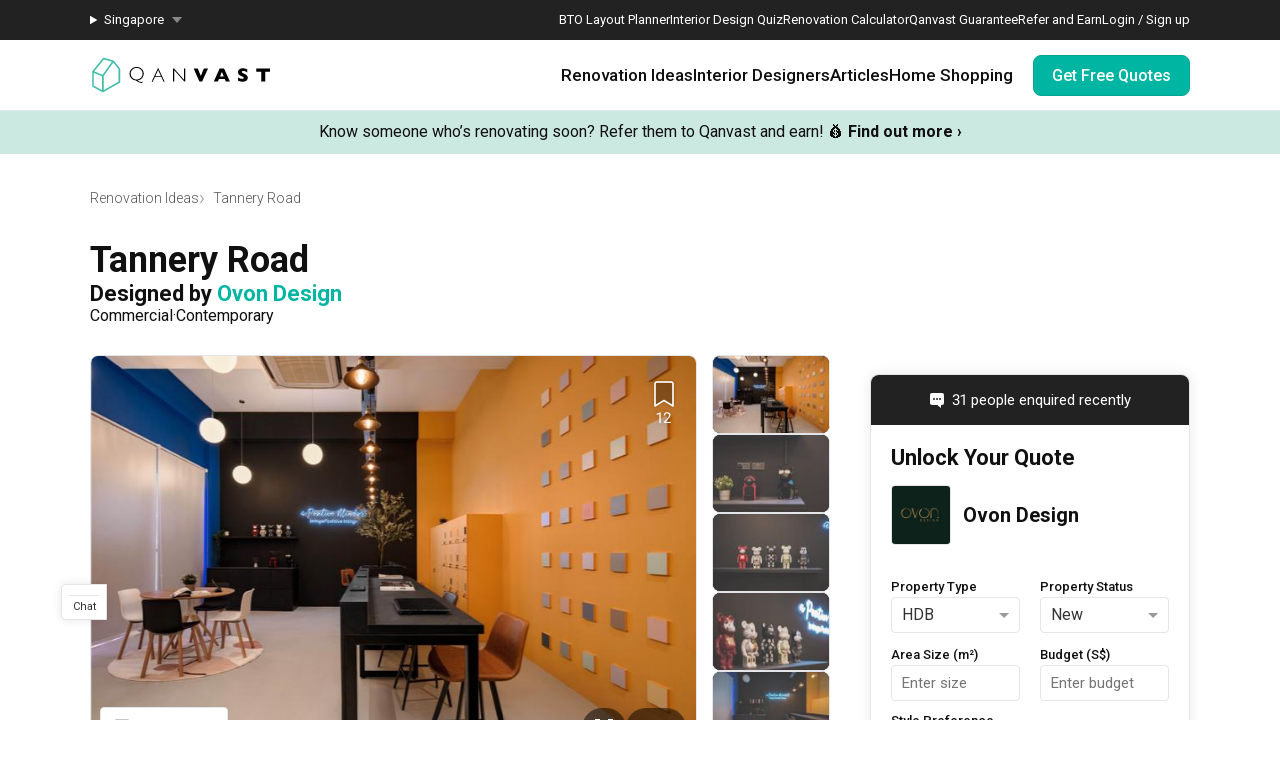

--- FILE ---
content_type: text/html; charset=utf-8
request_url: https://qanvast.com/sg/interior-design-singapore/ovon-design-tannery-road-17362
body_size: 36025
content:
<!DOCTYPE html><html lang="en" class="__variable_36f3c5 __variable_a3b498"><head><meta charSet="utf-8"/><link rel="preconnect" href="/" crossorigin=""/><meta name="viewport" content="width=device-width, initial-scale=1"/><link rel="preload" as="image" href="/next-images/logo-qanvast-horizontal.svg" fetchPriority="high"/><link rel="preload" as="image" href="/next-images/apple-touch-icon.png"/><link rel="preload" as="image" href="/next-images/navBarV2/blank-profile.png"/><link rel="preload" as="image" href="/next-images/icons/icon-quotes.svg"/><link rel="preload" as="image" href="/next-images/icons/icon-bookmarked.svg"/><link rel="preload" as="image" href="/next-images/icons/icon-arrow.svg"/><link rel="preload" as="image" href="https://d1hy6t2xeg0mdl.cloudfront.net/image/558195/6a2b3bee5c/720-width" imageSrcSet="" imageSizes="" fetchPriority="high"/><link rel="preload" as="image" href="/next-images/boards/icon-bookmark.png"/><link rel="preload" as="image" href="/next-images/icons/icon-zoom-in.svg"/><link rel="preload" as="image" href="https://d1hy6t2xeg0mdl.cloudfront.net/image/558195/6a2b3bee5c/130-width" imageSrcSet="" imageSizes="" fetchPriority="high"/><link rel="preload" as="image" href="https://d1hy6t2xeg0mdl.cloudfront.net/image/558207/01325ec6e6/130-width" imageSrcSet="" imageSizes="" fetchPriority="high"/><link rel="preload" as="image" href="https://d1hy6t2xeg0mdl.cloudfront.net/image/558206/21529d8ad4/130-width" imageSrcSet="" imageSizes="" fetchPriority="high"/><link rel="preload" as="image" href="https://d1hy6t2xeg0mdl.cloudfront.net/image/558208/7ca03812df/130-width" imageSrcSet="" imageSizes="" fetchPriority="high"/><link rel="preload" as="image" href="https://d1hy6t2xeg0mdl.cloudfront.net/image/558198/f7682adba8/130-width" imageSrcSet="" imageSizes="" fetchPriority="high"/><link rel="preload" as="image" href="https://d1hy6t2xeg0mdl.cloudfront.net/image/558192/070b3df6df/130-width" imageSrcSet="" imageSizes="" fetchPriority="high"/><link rel="stylesheet" href="/_next/static/css/ca79cc784b3921ef.css" data-precedence="next"/><link rel="stylesheet" href="/_next/static/css/153daaa38fdfed4d.css" data-precedence="next"/><link rel="stylesheet" href="/_next/static/css/fa4c040010b3d2f2.css" data-precedence="next"/><link rel="stylesheet" href="/_next/static/css/e5144124b2d39f78.css" data-precedence="next"/><link rel="stylesheet" href="/_next/static/css/79072b119a26c433.css" data-precedence="next"/><link rel="preload" as="script" fetchPriority="low" href="/_next/static/chunks/webpack-ca2524a89943a54e.js"/><script src="/_next/static/chunks/fd9d1056-1138daa70a59d424.js" async=""></script><script src="/_next/static/chunks/8069-d92eb8fed6786de3.js" async=""></script><script src="/_next/static/chunks/main-app-44e326ee55fc5327.js" async=""></script><script src="/_next/static/chunks/5250-bc4bd220b2eb3212.js" async=""></script><script src="/_next/static/chunks/app/%5Blocale%5D/error-2bae85a4b1831f22.js" async=""></script><script src="/_next/static/chunks/7678-41acba61c5fccb3d.js" async=""></script><script src="/_next/static/chunks/127-ad44c83d91ed2dcf.js" async=""></script><script src="/_next/static/chunks/9574-34206e4c623ac52e.js" async=""></script><script src="/_next/static/chunks/9909-bed272b856c7e2a7.js" async=""></script><script src="/_next/static/chunks/4983-f9b98bafbbea98bc.js" async=""></script><script src="/_next/static/chunks/370-579163f9e22ef170.js" async=""></script><script src="/_next/static/chunks/1749-e8d2432fe8bd95ed.js" async=""></script><script src="/_next/static/chunks/8769-998d514976602677.js" async=""></script><script src="/_next/static/chunks/1010-5587ed1b3f1bff0b.js" async=""></script><script src="/_next/static/chunks/5749-c0357d294e1d1fd1.js" async=""></script><script src="/_next/static/chunks/6246-d7218288579b7347.js" async=""></script><script src="/_next/static/chunks/7529-28dc4666166a0615.js" async=""></script><script src="/_next/static/chunks/app/%5Blocale%5D/(defaultLayout)/layout-95dd39a153771f34.js" async=""></script><script src="/_next/static/chunks/app/error-db45bc5df2defeed.js" async=""></script><script src="/_next/static/chunks/app/global-error-cf0e5fcb9c53e17a.js" async=""></script><script src="/_next/static/chunks/5586-8af32a57d7b40454.js" async=""></script><script src="/_next/static/chunks/2947-f63e602f690c27ca.js" async=""></script><script src="/_next/static/chunks/8307-3a1a8361a2b34cdf.js" async=""></script><script src="/_next/static/chunks/6794-a20aef86acbd2745.js" async=""></script><script src="/_next/static/chunks/2465-a92b0f783559670c.js" async=""></script><script src="/_next/static/chunks/5753-620e054bb690552e.js" async=""></script><script src="/_next/static/chunks/1385-52f2756dcee9bf38.js" async=""></script><script src="/_next/static/chunks/1539-068e4b26d2629600.js" async=""></script><script src="/_next/static/chunks/3789-dc9601440cc6137f.js" async=""></script><script src="/_next/static/chunks/1987-7d0a4b9ed4e48fcc.js" async=""></script><script src="/_next/static/chunks/4405-9438a5b45426df24.js" async=""></script><script src="/_next/static/chunks/app/%5Blocale%5D/(defaultLayout)/(projects)/interior-design-singapore/(project_details)/%5Bslug%5D/page-a55a202d0dbf9f3d.js" async=""></script><script src="/_next/static/chunks/app/%5Blocale%5D/(noLayout)/layout-894d02743c01985d.js" async=""></script><link rel="preload" as="image" href="https://d1hy6t2xeg0mdl.cloudfront.net/image/678563/5c05aa4937/thumbnail-nofill"/><link rel="preload" as="image" href="/next-images/professionalListing/st-badge.png"/><link rel="preload" as="image" href="/next-images/icons/icon-tick.svg"/><title>Tannery Road | Commercial (2021) by Ovon Design | Qanvast</title><meta name="description" content="Find out more about the Tannery Road renovation and interior design project, complete with costs and reviews."/><link rel="canonical" href="https://qanvast.com/sg/interior-design-singapore/ovon-design-tannery-road-17362"/><meta property="og:title" content="Tannery Road | Commercial (2021) by Ovon Design | Qanvast"/><meta property="og:description" content="Find out more about the Tannery Road renovation and interior design project, complete with costs and reviews."/><meta property="og:url" content="https://qanvast.com/sg/interior-design-singapore/ovon-design-tannery-road-17362"/><meta property="og:image" content="https://d1hy6t2xeg0mdl.cloudfront.net/image/558195/6a2b3bee5c/standard"/><meta property="og:image:alt" content="Tannery Road"/><meta property="og:type" content="website"/><meta name="twitter:card" content="summary_large_image"/><meta name="twitter:title" content="Tannery Road | Commercial (2021) by Ovon Design | Qanvast"/><meta name="twitter:description" content="Find out more about the Tannery Road renovation and interior design project, complete with costs and reviews."/><meta name="twitter:image" content="https://d1hy6t2xeg0mdl.cloudfront.net/image/558195/6a2b3bee5c/standard"/><meta name="twitter:image:alt" content="Tannery Road"/><script>
              document.querySelectorAll('script').forEach(s => {
                s.setAttribute('fetchpriority', 'low');
              });
            </script><script src="/_next/static/chunks/polyfills-c67a75d1b6f99dc8.js" noModule=""></script></head><body><div class="notifications-wrapper"></div><nav class="Desktop_container__AyF_5"><div class="Desktop_top__dVvdA"><div class="Desktop_inner-container__OT9FG"><div class="Desktop_left__NqDr7"><details><summary><div>Singapore</div></summary><ul><a href="/my"><li>Malaysia</li></a></ul></details></div><div class="Desktop_right__Pg7iB"><a href="/sg/bto-layout-planner">BTO Layout Planner</a><a href="/sg/interior-design-styles-quiz">Interior Design Quiz</a><a href="/sg/renovation-calculator">Renovation Calculator</a><a href="/sg/guarantee">Qanvast Guarantee</a><a href="/sg/referral">Refer and Earn</a><a href="/sg">Login / Sign up</a></div></div></div><div class="Desktop_bottom__6jpfB"><div class="Desktop_left__NqDr7"><a href="/sg/"><img class="Desktop_logo__0YCca" src="/next-images/logo-qanvast-horizontal.svg" alt="Qanvast Logo" width="1024" height="225" fetchPriority="high"/></a></div><div class="Desktop_right__Pg7iB"><div class="Desktop_category__Y_xVE"><a class="Desktop_header__tvbPX" href="/sg/interior-design-singapore">Renovation Ideas</a><div class="Desktop_menu__NK_TL"><div class="Desktop_left__NqDr7"><div class="Desktop_column__uiAei"><div class="Desktop_title__iyTKf">By Property Type</div><a href="/sg/interior-design-singapore/hdb-interior-design">HDB</a><a href="/sg/interior-design-singapore/condo-interior-design">Condo</a><a href="/sg/interior-design-singapore/landed-interior-design">Landed</a><a href="/sg/interior-design-singapore/commercial-interior-design">Commercial</a></div><div class="Desktop_column__uiAei"><div class="Desktop_title__iyTKf">By Style</div><a href="/sg/interior-design-singapore/contemporary-interior-design">Contemporary</a><a href="/sg/interior-design-singapore/modern-interior-design">Modern</a><a href="/sg/interior-design-singapore/scandinavian-interior-design">Scandinavian</a><a href="/sg/interior-design-singapore/minimalist-interior-design">Minimalist</a><a href="/sg/interior-design-singapore/industrial-interior-design">Industrial</a></div><div class="Desktop_column__uiAei"><div class="Desktop_title__iyTKf">By Room / Area</div><a href="/sg/interior-design-singapore/living-interior-design">Living Room</a><a href="/sg/interior-design-singapore/dining-interior-design">Dining Room</a><a href="/sg/interior-design-singapore/kitchen-interior-design">Kitchen</a><a href="/sg/interior-design-singapore/bathroom-interior-design">Bathroom</a><a href="/sg/interior-design-singapore/bedroom-interior-design">Bedroom</a></div></div><div class="Desktop_right__Pg7iB"><a class="Desktop_cta__kvSSa" href="/sg/renovation-calculator?from=desktop-nav-renovation-ideas-reno-calc&amp;ref=https%3A%2F%2Fqanvast.com%2Fsg%2Finterior-design-singapore%2Fovon-design-tannery-road-17362"><div class="Desktop_title__iyTKf">Find out your budget</div><div class="Desktop_description__4uaTv">Get a budget estimate before meeting IDs</div><div class="Desktop_link__YhoEG">Calculate Now ›</div></a><a class="Desktop_shortcut__YffIl" href="/sg/boards">Create your moodboard</a><a class="Desktop_shortcut__YffIl" href="/sg/dashboard">Renovation Checklist</a><a class="Desktop_shortcut__YffIl" href="https://app.adjust.com/30mnwo_ok7xx9">Download Qanvast App</a><a class="Desktop_shortcut__YffIl" href="/sg/quote-request?from=desktop-nav-renovation-ideas-rfq&amp;variant=_A&amp;ref=https%3A%2F%2Fqanvast.com%2Fsg%2Finterior-design-singapore%2Fovon-design-tannery-road-17362">Find an ID</a></div></div></div><div class="Desktop_category__Y_xVE"><a class="Desktop_header__tvbPX" href="/sg/interior-designers-architects">Interior Designers</a><div class="Desktop_menu__NK_TL"><div class="Desktop_left__NqDr7"><div class="Desktop_column__uiAei"><div class="Desktop_title__iyTKf">By Firms</div><a href="/sg/interior-designers-architects?supertrust=1">SuperTrust Firms</a><a href="/sg/interior-designers-architects?category=Interior Designer">Interior Designers</a><a href="/sg/interior-designers-architects?category=Contractor-ID">Contractor-IDs</a><a href="/sg/interior-designers-architects?category=Architect">Architects</a></div><div class="Desktop_column__uiAei"><div class="Desktop_title__iyTKf">By Budget (S$)</div><a href="/sg/interior-designers-architects?budget=40000">40,000 and under</a><a href="/sg/interior-designers-architects?budget=60000">60,000 and under</a><a href="/sg/interior-designers-architects?budget=80000">80,000 and under</a></div><div class="Desktop_column__uiAei"><div class="Desktop_title__iyTKf">By Location</div><a href="/sg/interior-designers-architects?area=North">North</a><a href="/sg/interior-designers-architects?area=North-East">North-East</a><a href="/sg/interior-designers-architects?area=East">East</a><a href="/sg/interior-designers-architects?area=West">West</a><a href="/sg/interior-designers-architects?area=Central">Central</a></div></div><div class="Desktop_right__Pg7iB"><a class="Desktop_cta__kvSSa" href="/sg/renovation-packages-singapore"><div class="Desktop_title__iyTKf">Renovation Packages</div><div class="Desktop_description__4uaTv">Maximise your renovation budget with these deals.</div><div class="Desktop_link__YhoEG">View all ›</div></a><a class="Desktop_shortcut__YffIl" href="https://renovate.qanvast.com/hangout/">Qanvast Hangout</a><a class="Desktop_shortcut__YffIl" href="/sg/reviews">Read Reviews</a><a class="Desktop_shortcut__YffIl" href="/sg/quote-request?from=desktop-nav-renovation-ideas-rfq&amp;variant=_A&amp;ref=https%3A%2F%2Fqanvast.com%2Fsg%2Finterior-design-singapore%2Fovon-design-tannery-road-17362">Find an ID</a></div></div></div><div class="Desktop_category__Y_xVE"><a class="Desktop_header__tvbPX" href="/sg/articles">Articles</a><div class="Desktop_menu__NK_TL"><div class="Desktop_left__NqDr7"><div class="Desktop_column__uiAei"><div class="Desktop_title__iyTKf">By Category</div><a href="/sg/articles/categories/inspiration">Inspiration</a><a href="/sg/articles/categories/guide">Guide</a><a href="/sg/articles/categories/budgeting">Budgeting</a><a href="/sg/articles/categories/renovation-journey">Renovation Journey</a><a href="/sg/articles/categories/taobao-home">Taobao Home</a></div><div class="Desktop_column__uiAei"><div class="Desktop_title__iyTKf">Popular</div><a href="/sg/articles/-3384">How Much is a 3, 4, and 5-Room HDB Flat Renovation in 2025?</a><a href="/sg/articles/-776">When Should I Start Planning My Renovation?</a><a href="/sg/articles/-90">9 (Avoidable) Renovation Mistakes That New Homeowners Make</a></div></div><div class="Desktop_right__Pg7iB"><a class="Desktop_cta__kvSSa" href="/sg/renovation-calculator?from=desktop-nav-articles-reno-calc&amp;ref=https%3A%2F%2Fqanvast.com%2Fsg%2Finterior-design-singapore%2Fovon-design-tannery-road-17362"><div class="Desktop_title__iyTKf">Find out your budget</div><div class="Desktop_description__4uaTv">Get a budget estimate before meeting IDs</div><div class="Desktop_link__YhoEG">Calculate Now ›</div></a><a class="Desktop_shortcut__YffIl" href="/sg/dashboard">Renovation Checklist</a><a class="Desktop_shortcut__YffIl" href="https://app.adjust.com/30mnwo_ok7xx9">Download Qanvast App</a><a class="Desktop_shortcut__YffIl" href="/sg/quote-request?from=desktop-nav-renovation-ideas-rfq&amp;variant=_A&amp;ref=https%3A%2F%2Fqanvast.com%2Fsg%2Finterior-design-singapore%2Fovon-design-tannery-road-17362">Find an ID</a></div></div></div><div class="Desktop_category__Y_xVE"><a class="Desktop_header__tvbPX" href="/sg/materials-brands">Home Shopping</a><div class="Desktop_menu__NK_TL"><div class="Desktop_left__NqDr7"><div class="Desktop_column__uiAei"><div class="Desktop_title__iyTKf">By Products</div><a href="/sg/brands?category=appliances">Appliances</a><a href="/sg/brands?category=curtain%20%26%20blinds">Curtain &amp; Blinds</a><a href="/sg/brands?category=furniture">Furniture</a><a href="/sg/brands?category=home%20decor">Home Decor</a><a href="/sg/brands?category=lightings">Lightings</a></div><div class="Desktop_column__uiAei"><div class="Desktop_title__iyTKf">By Materials</div><a href="/sg/brands?category=countertops">Countertops</a><a href="/sg/brands?category=flooring">Flooring</a><a href="/sg/brands?category=laminates">Laminates</a><a href="/sg/brands?category=paint">Paint</a><a href="/sg/brands?category=wall%20panels">Wall Panels</a></div><div class="Desktop_column__uiAei"><div class="Desktop_title__iyTKf">Popular</div><a href="/sg/articles/-372">The Only Cheat Sheet You Will Need for the Right Flooring</a><a href="/sg/articles/-2907">Here are The Best Water Dispensers to Get in Singapore, and Why</a><a href="/sg/articles/-2655">12 Practical Housewarming Gifts for Every Budget Under $200</a></div></div><div class="Desktop_right__Pg7iB"><a class="Desktop_shortcut__YffIl" href="/sg/deals">View Deals</a></div></div></div><div class="Desktop_cta-buttons__Rt0UX"><a href="/sg/quote-request?from=desktop-nav-cta&amp;variant=_A&amp;ref=https%3A%2F%2Fqanvast.com%2Fsg%2Finterior-design-singapore%2Fovon-design-tannery-road-17362" target="_self" class="QanvastButton_primary__SKIL9    ">Get Free Quotes</a></div></div></div></nav><div data-nosnippet="true"><div class="AppBanner_container__7Nwzg"><div class="AppBanner_content__Tt8pF"><img src="/next-images/apple-touch-icon.png" class="AppBanner_app-icon__i2uCF" alt=""/><div class="AppBanner_banner-text__zyPAL"><div class="AppBanner_title__M1vy6">Renovation planning, on the go</div><a href="https://app.adjust.com/30mnwo_ok7xx9" class="AppBanner_app-button-container__mawp5" target="_blank" rel="noreferrer">Switch to the app</a></div><div class="AppBanner_close-button-container__rxq5d"><button class="AppBanner_close-button__FBmV5">✕</button></div></div></div></div><nav class="Mobile_container__0nznz"><div class="Mobile_bottom__mOlNx"><div class="Mobile_left__PGBhF"><a href="/sg/"><img class="Mobile_logo__si578" src="/next-images/logo-qanvast-horizontal.svg" alt="Qanvast Logo" width="1024" height="225" fetchPriority="high"/></a></div><div class="Mobile_right__wmdYw"><a class="Mobile_board-list-button__bCTVy" href="/sg/boards"><svg xmlns="http://www.w3.org/2000/svg" width="31" height="30" viewBox="0 0 31 30" fill="none" aria-label="My Bookmarks"><path d="M7.55859 6.17657C7.55859 5.20195 8.34868 4.41187 9.3233 4.41187H21.6762C22.6509 4.41187 23.4409 5.20195 23.4409 6.17657V25.5883L15.4998 20.7354L7.55859 25.5883V6.17657Z" stroke="#101010" stroke-width="1.41176" stroke-linecap="round" stroke-linejoin="round"></path></svg></a><a href="/sg"><img class="Mobile_blank-profile__wWb57" width="64" height="64" src="/next-images/navBarV2/blank-profile.png" alt="Profile Picture"/></a><div class="Mobile_hamburger__6YtkY"><div class="Mobile_icon-1__cYSSC"></div><div class="Mobile_icon-2__XTeR6"></div><div class="Mobile_icon-3__J_8Gq"></div></div><div class="TabBar_container__OrhDS"><a class="TabBar_tab__5CepK" href="/sg/interior-design-singapore"><svg fill="none" height="34" viewBox="0 0 35 34" width="35" xmlns="http://www.w3.org/2000/svg" class="TabBar_tab-image__k8fjW"><g stroke="#555" stroke-linecap="round"><path d="m7.25 8.5c-.27614 0-.5.22386-.5.5v16c0 .8284.67157 1.5 1.5 1.5h18c.8284 0 1.5-.6716 1.5-1.5v-16c0-.27614-.2239-.5-.5-.5z" stroke-linejoin="round"></path><path d="m12.75 21c0 .2761.2239.5.5.5h8c.2761 0 .5-.2239.5-.5v-5.3333c0-.1672-.0836-.3233-.2226-.4161l-4.0001-2.6666c-.1679-.112-.3867-.112-.5547 0l-4 2.6666c-.139.0928-.2226.2489-.2226.4161z" stroke-linejoin="round"></path><path d="m9.25 7h16"></path></g></svg><div class="TabBar_tab-title__D9z_P">Ideas</div></a><a class="TabBar_tab__5CepK" href="/sg/interior-designers-architects"><svg fill="none" height="34" viewBox="0 0 35 34" width="35" xmlns="http://www.w3.org/2000/svg" class="TabBar_tab-image__k8fjW"><g stroke="#555" stroke-linecap="round" stroke-linejoin="round"><path d="m19.25 16c1.1956-.9265 2-2.6582 2-4.6416 0-4.28671-1-5.3584-4-5.3584s-4 1.07169-4 5.3584c0 1.9834.8044 3.7151 2 4.6416"></path><path d="m27.25 21-6.4644 7.0208-3.0356-3.0208"></path><path d="m19.25 16c3.102.5395 4.8041 1.8395 6 4m-10-4c-6.12085 1.0644-7.74798 7.0369-7.9715 11.0023-.03108.5514.4192.9977.97148.9977h9.50002m9-3.5c.3591.7182.4603 1.626.4888 2.5001.018.552-.4365.9999-.9888.9999h-2.5"></path></g></svg><div class="TabBar_tab-title__D9z_P">Designers</div></a><a class="TabBar_tab__5CepK" href="/sg/quote-request?from=tabbar-cta&amp;variant=_A&amp;ref=https%3A%2F%2Fqanvast.com%2Fsg%2Finterior-design-singapore%2Fovon-design-tannery-road-17362"><div class="TabBar_quotes-tab__IvqRh"><img class="TabBar_tab-image__k8fjW" src="/next-images/icons/icon-quotes.svg" alt="" width="34" height="33"/><div class="TabBar_quotes-tab-title___2d9N">Find IDs</div></div></a><a class="TabBar_tab__5CepK" href="/sg/renovation-calculator" target="_blank"><svg fill="none" height="34" viewBox="0 0 35 34" width="35" xmlns="http://www.w3.org/2000/svg" class="TabBar_tab-image__k8fjW"><rect height="21" rx="1.5" stroke="#555" stroke-linecap="round" stroke-linejoin="round" width="17" x="9.25" y="6.5"></rect><path d="m25.75 13h-16" stroke="#555" stroke-linecap="round" stroke-linejoin="round"></path><path clip-rule="evenodd" d="m14.75 16c0 .5523-.4477 1-1 1s-1-.4477-1-1 .4477-1 1-1 1 .4477 1 1zm0 4c0 .5523-.4477 1-1 1s-1-.4477-1-1 .4477-1 1-1 1 .4477 1 1zm-1 5c.5523 0 1-.4477 1-1s-.4477-1-1-1-1 .4477-1 1 .4477 1 1 1zm5-5c0 .5523-.4477 1-1 1s-1-.4477-1-1 .4477-1 1-1 1 .4477 1 1zm-1-3c.5523 0 1-.4477 1-1s-.4477-1-1-1-1 .4477-1 1 .4477 1 1 1zm1 7c0 .5523-.4477 1-1 1s-1-.4477-1-1 .4477-1 1-1 1 .4477 1 1zm3-3c.5523 0 1-.4477 1-1s-.4477-1-1-1-1 .4477-1 1 .4477 1 1 1zm1-5c0 .5523-.4477 1-1 1s-1-.4477-1-1 .4477-1 1-1 1 .4477 1 1zm-1 9c.5523 0 1-.4477 1-1s-.4477-1-1-1-1 .4477-1 1 .4477 1 1 1z" fill="#555" fill-rule="evenodd"></path></svg><div class="TabBar_tab-title__D9z_P">Calculator</div></a><div class="TabBar_tab__5CepK"><svg fill="none" height="34" viewBox="0 0 35 34" width="35" xmlns="http://www.w3.org/2000/svg" class="TabBar_tab-image__k8fjW"><g stroke="#555" stroke-linecap="round" stroke-linejoin="round"><path d="m26.75 10h-18"></path><path d="m26.75 17h-18"></path><path d="m26.75 24h-18"></path></g></svg><div class="TabBar_tab-title__D9z_P">Menu</div></div></div><div class="Mobile_first-bookmark-hint__nKZCB"><img src="/next-images/icons/icon-bookmarked.svg" alt=""/>Access your saves here!</div></div></div></nav><div class="UspTicker_multiple__xlm9Y"><div class="UspTicker_tickers__Q9YjC"><div class="carousel carousel-slider" style="width:100%"><button type="button" aria-label="previous slide / item" class="control-arrow control-prev control-disabled"></button><div class="slider-wrapper axis-horizontal"><ul class="slider animated" style="-webkit-transform:translate3d(-100%,0,0);-moz-transform:translate3d(-100%,0,0);-ms-transform:translate3d(-100%,0,0);-o-transform:translate3d(-100%,0,0);transform:translate3d(-100%,0,0);-ms-transform:translate3d(-100%,0,0);-webkit-transition-duration:500ms;-moz-transition-duration:500ms;-ms-transition-duration:500ms;-o-transition-duration:500ms;transition-duration:500ms;-ms-transition-duration:500ms"><li class="slide"><a href="https://renovate.qanvast.com/hangout/?utm_source=webtickerbanner&amp;medium=referral&amp;utm_campaign=hangout" target="_blank" class="UspTicker_usp-ticker__I82pU"><div class="UspTicker_sg-ticker-text__3ElV0"><b>17 - 18 January<!-- -->:</b> <!-- -->Skip showroom-hopping! Meet multiple IDs at the Qanvast Hangout event.<!-- --> 😎<!-- --> <u><b>RSVP now</b></u> <!-- -->›</div></a></li><li class="slide selected"><a class="UspTicker_usp-ticker__I82pU" href="/sg/referral"><div class="UspTicker_sg-ticker-text__3ElV0">Know someone who’s renovating soon? Refer them to Qanvast and earn! 💰<!-- --> <b>Find out more ›</b></div></a></li><li class="slide"><a href="https://renovate.qanvast.com/hangout/?utm_source=webtickerbanner&amp;medium=referral&amp;utm_campaign=hangout" target="_blank" class="UspTicker_usp-ticker__I82pU"><div class="UspTicker_sg-ticker-text__3ElV0"><b>17 - 18 January<!-- -->:</b> <!-- -->Skip showroom-hopping! Meet multiple IDs at the Qanvast Hangout event.<!-- --> 😎<!-- --> <u><b>RSVP now</b></u> <!-- -->›</div></a></li><li class="slide selected"><a class="UspTicker_usp-ticker__I82pU" href="/sg/referral"><div class="UspTicker_sg-ticker-text__3ElV0">Know someone who’s renovating soon? Refer them to Qanvast and earn! 💰<!-- --> <b>Find out more ›</b></div></a></li></ul></div><button type="button" aria-label="next slide / item" class="control-arrow control-next control-disabled"></button></div></div><div class="UspTicker_arrows__j415a"><img src="/next-images/icons/icon-arrow.svg" alt="left arrow"/><img src="/next-images/icons/icon-arrow.svg" alt="right arrow"/></div><div class="UspTicker_indicators__ZNS6_"><div class="UspTicker_active__5ttNJ"></div><div class=""></div></div></div><div class="projectDetail_container__wM3V5"><main><div class="Breadcrumbs_bread-crumb-container___13Ns"><ol class="Breadcrumbs_bread-crumb-list__JBEa5 breadcrumb"><li class=""><a href="/sg/interior-design-singapore">Renovation Ideas</a></li><li class="Breadcrumbs_active__LJpz3"><a href="/sg/interior-design-singapore/ovon-design-tannery-road-17362">Tannery Road</a></li></ol><script type="application/ld+json">{"@context":"https://schema.org","@type":"BreadcrumbList","itemListElement":[{"@type":"ListItem","position":1,"name":"Renovation Ideas","item":"https://qanvast.com/sg/interior-design-singapore"},{"@type":"ListItem","position":2,"name":"Tannery Road","item":"https://qanvast.com/sg/interior-design-singapore/ovon-design-tannery-road-17362"}]}</script></div><div class="projectDetail_content__yozMD"><div class="projectDetail_head__mJ7th"><h1>Tannery Road</h1><h2><span>Designed by </span><a href="/sg/interior-designers-architects/ovon-design-1555" target="_blank">Ovon Design</a></h2><h3><span>Commercial</span><span>Contemporary</span></h3></div><div class="Gallery_gallery-container__0vySj"><div class="Gallery_gallery-container-inner__a_2k7"><div class="Gallery_gallery-carousel__3d_zF"><div><div class="carousel carousel-slider" style="width:100%"><button type="button" aria-label="previous slide / item" class="control-arrow control-prev control-disabled"></button><div class="slider-wrapper axis-horizontal"><ul class="slider animated" style="-webkit-transform:translate3d(-100%,0,0);-moz-transform:translate3d(-100%,0,0);-ms-transform:translate3d(-100%,0,0);-o-transform:translate3d(-100%,0,0);transform:translate3d(-100%,0,0);-ms-transform:translate3d(-100%,0,0);-webkit-transition-duration:350ms;-moz-transition-duration:350ms;-ms-transition-duration:350ms;-o-transition-duration:350ms;transition-duration:350ms;-ms-transition-duration:350ms"><li class="slide"><div class="Gallery_image-wrapper__GAo36"><div class="Gallery_image__5sVde"><div class="Gallery_image-inner__yU3Sn"><img class="ImageLoader_image__WtkDE ImageLoader_loading__z_0qi " alt="Qanvast" src="https://d1hy6t2xeg0mdl.cloudfront.net/image/558218/ab02de473d/720-width" loading="lazy" fetchPriority="low" decoding="async" width="720" height="480" srcSet="https://d1hy6t2xeg0mdl.cloudfront.net/image/558218/ab02de473d/720-width 1x, https://d1hy6t2xeg0mdl.cloudfront.net/image/558218/ab02de473d/1440-width 2x, https://d1hy6t2xeg0mdl.cloudfront.net/image/558218/ab02de473d/2160-width 3x" sizes=""/></div></div></div></li><li class="slide selected"><div class="Gallery_image-wrapper__GAo36"><div class="Gallery_image__5sVde"><div class="Gallery_image-inner__yU3Sn"><img class="ImageLoader_image__WtkDE ImageLoader_loading__z_0qi " alt="Qanvast" src="https://d1hy6t2xeg0mdl.cloudfront.net/image/558195/6a2b3bee5c/720-width" loading="eager" fetchPriority="high" decoding="async" width="720" height="480" srcSet="" sizes=""/></div></div></div></li><li class="slide"><div class="Gallery_image-wrapper__GAo36"><div class="Gallery_image__5sVde"><div class="Gallery_image-inner__yU3Sn"><img class="ImageLoader_image__WtkDE ImageLoader_loading__z_0qi " alt="Qanvast" src="https://d1hy6t2xeg0mdl.cloudfront.net/image/558207/01325ec6e6/720-width" loading="lazy" fetchPriority="low" decoding="async" width="720" height="480" srcSet="https://d1hy6t2xeg0mdl.cloudfront.net/image/558207/01325ec6e6/720-width 1x, https://d1hy6t2xeg0mdl.cloudfront.net/image/558207/01325ec6e6/1440-width 2x, https://d1hy6t2xeg0mdl.cloudfront.net/image/558207/01325ec6e6/2160-width 3x" sizes=""/></div></div></div></li><li class="slide"><div class="Gallery_image-wrapper__GAo36"><div class="Gallery_image__5sVde"><div class="Gallery_image-inner__yU3Sn"><img class="ImageLoader_image__WtkDE ImageLoader_loading__z_0qi " alt="Qanvast" src="https://d1hy6t2xeg0mdl.cloudfront.net/image/558206/21529d8ad4/720-width" loading="lazy" fetchPriority="low" decoding="async" width="720" height="480" srcSet="https://d1hy6t2xeg0mdl.cloudfront.net/image/558206/21529d8ad4/720-width 1x, https://d1hy6t2xeg0mdl.cloudfront.net/image/558206/21529d8ad4/1440-width 2x, https://d1hy6t2xeg0mdl.cloudfront.net/image/558206/21529d8ad4/2160-width 3x" sizes=""/></div></div></div></li><li class="slide"><div class="Gallery_image-wrapper__GAo36"><div class="Gallery_image__5sVde"><div class="Gallery_image-inner__yU3Sn"><img class="ImageLoader_image__WtkDE ImageLoader_loading__z_0qi " alt="Qanvast" src="https://d1hy6t2xeg0mdl.cloudfront.net/image/558208/7ca03812df/720-width" loading="lazy" fetchPriority="low" decoding="async" width="720" height="480" srcSet="https://d1hy6t2xeg0mdl.cloudfront.net/image/558208/7ca03812df/720-width 1x, https://d1hy6t2xeg0mdl.cloudfront.net/image/558208/7ca03812df/1440-width 2x, https://d1hy6t2xeg0mdl.cloudfront.net/image/558208/7ca03812df/2160-width 3x" sizes=""/></div></div></div></li><li class="slide"><div class="Gallery_image-wrapper__GAo36"><div class="Gallery_image__5sVde"><div class="Gallery_image-inner__yU3Sn"><img class="ImageLoader_image__WtkDE ImageLoader_loading__z_0qi " alt="Qanvast" src="https://d1hy6t2xeg0mdl.cloudfront.net/image/558198/f7682adba8/720-width" loading="lazy" fetchPriority="low" decoding="async" width="720" height="480" srcSet="https://d1hy6t2xeg0mdl.cloudfront.net/image/558198/f7682adba8/720-width 1x, https://d1hy6t2xeg0mdl.cloudfront.net/image/558198/f7682adba8/1440-width 2x, https://d1hy6t2xeg0mdl.cloudfront.net/image/558198/f7682adba8/2160-width 3x" sizes=""/></div></div></div></li><li class="slide"><div class="Gallery_image-wrapper__GAo36"><div class="Gallery_image__5sVde"><div class="Gallery_image-inner__yU3Sn"><img class="ImageLoader_image__WtkDE ImageLoader_loading__z_0qi " alt="Qanvast" src="https://d1hy6t2xeg0mdl.cloudfront.net/image/558192/070b3df6df/720-width" loading="lazy" fetchPriority="low" decoding="async" width="720" height="480" srcSet="https://d1hy6t2xeg0mdl.cloudfront.net/image/558192/070b3df6df/720-width 1x, https://d1hy6t2xeg0mdl.cloudfront.net/image/558192/070b3df6df/1440-width 2x, https://d1hy6t2xeg0mdl.cloudfront.net/image/558192/070b3df6df/2160-width 3x" sizes=""/></div></div></div></li><li class="slide"><div class="Gallery_image-wrapper__GAo36"><div class="Gallery_image__5sVde"><div class="Gallery_image-inner__yU3Sn"><img class="ImageLoader_image__WtkDE ImageLoader_loading__z_0qi " alt="Qanvast" src="https://d1hy6t2xeg0mdl.cloudfront.net/image/558193/bbbd513313/720-width" loading="lazy" fetchPriority="low" decoding="async" width="720" height="480" srcSet="https://d1hy6t2xeg0mdl.cloudfront.net/image/558193/bbbd513313/720-width 1x, https://d1hy6t2xeg0mdl.cloudfront.net/image/558193/bbbd513313/1440-width 2x, https://d1hy6t2xeg0mdl.cloudfront.net/image/558193/bbbd513313/2160-width 3x" sizes=""/></div></div></div></li><li class="slide"><div class="Gallery_image-wrapper__GAo36"><div class="Gallery_image__5sVde"><div class="Gallery_image-inner__yU3Sn"><img class="ImageLoader_image__WtkDE ImageLoader_loading__z_0qi " alt="Qanvast" src="https://d1hy6t2xeg0mdl.cloudfront.net/image/558196/b7d2bcc859/720-width" loading="lazy" fetchPriority="low" decoding="async" width="720" height="480" srcSet="https://d1hy6t2xeg0mdl.cloudfront.net/image/558196/b7d2bcc859/720-width 1x, https://d1hy6t2xeg0mdl.cloudfront.net/image/558196/b7d2bcc859/1440-width 2x, https://d1hy6t2xeg0mdl.cloudfront.net/image/558196/b7d2bcc859/2160-width 3x" sizes=""/></div></div></div></li><li class="slide"><div class="Gallery_image-wrapper__GAo36"><div class="Gallery_image__5sVde"><div class="Gallery_image-inner__yU3Sn"><img class="ImageLoader_image__WtkDE ImageLoader_loading__z_0qi " alt="Qanvast" src="https://d1hy6t2xeg0mdl.cloudfront.net/image/558199/f513ed8bdd/720-width" loading="lazy" fetchPriority="low" decoding="async" width="720" height="480" srcSet="https://d1hy6t2xeg0mdl.cloudfront.net/image/558199/f513ed8bdd/720-width 1x, https://d1hy6t2xeg0mdl.cloudfront.net/image/558199/f513ed8bdd/1440-width 2x, https://d1hy6t2xeg0mdl.cloudfront.net/image/558199/f513ed8bdd/2160-width 3x" sizes=""/></div></div></div></li><li class="slide"><div class="Gallery_image-wrapper__GAo36"><div class="Gallery_image__5sVde"><div class="Gallery_image-inner__yU3Sn"><img class="ImageLoader_image__WtkDE ImageLoader_loading__z_0qi " alt="Qanvast" src="https://d1hy6t2xeg0mdl.cloudfront.net/image/558197/3541dbe76a/720-width" loading="lazy" fetchPriority="low" decoding="async" width="720" height="480" srcSet="https://d1hy6t2xeg0mdl.cloudfront.net/image/558197/3541dbe76a/720-width 1x, https://d1hy6t2xeg0mdl.cloudfront.net/image/558197/3541dbe76a/1440-width 2x, https://d1hy6t2xeg0mdl.cloudfront.net/image/558197/3541dbe76a/2160-width 3x" sizes=""/></div></div></div></li><li class="slide"><div class="Gallery_image-wrapper__GAo36"><div class="Gallery_image__5sVde"><div class="Gallery_image-inner__yU3Sn"><img class="ImageLoader_image__WtkDE ImageLoader_loading__z_0qi " alt="Qanvast" src="https://d1hy6t2xeg0mdl.cloudfront.net/image/558202/377106bb07/720-width" loading="lazy" fetchPriority="low" decoding="async" width="720" height="480" srcSet="https://d1hy6t2xeg0mdl.cloudfront.net/image/558202/377106bb07/720-width 1x, https://d1hy6t2xeg0mdl.cloudfront.net/image/558202/377106bb07/1440-width 2x, https://d1hy6t2xeg0mdl.cloudfront.net/image/558202/377106bb07/2160-width 3x" sizes=""/></div></div></div></li><li class="slide"><div class="Gallery_image-wrapper__GAo36"><div class="Gallery_image__5sVde"><div class="Gallery_image-inner__yU3Sn"><img class="ImageLoader_image__WtkDE ImageLoader_loading__z_0qi " alt="Qanvast" src="https://d1hy6t2xeg0mdl.cloudfront.net/image/558200/7cdda234dd/720-width" loading="lazy" fetchPriority="low" decoding="async" width="720" height="480" srcSet="https://d1hy6t2xeg0mdl.cloudfront.net/image/558200/7cdda234dd/720-width 1x, https://d1hy6t2xeg0mdl.cloudfront.net/image/558200/7cdda234dd/1440-width 2x, https://d1hy6t2xeg0mdl.cloudfront.net/image/558200/7cdda234dd/2160-width 3x" sizes=""/></div></div></div></li><li class="slide"><div class="Gallery_image-wrapper__GAo36"><div class="Gallery_image__5sVde"><div class="Gallery_image-inner__yU3Sn"><img class="ImageLoader_image__WtkDE ImageLoader_loading__z_0qi " alt="Qanvast" src="https://d1hy6t2xeg0mdl.cloudfront.net/image/558203/012768b25c/720-width" loading="lazy" fetchPriority="low" decoding="async" width="720" height="480" srcSet="https://d1hy6t2xeg0mdl.cloudfront.net/image/558203/012768b25c/720-width 1x, https://d1hy6t2xeg0mdl.cloudfront.net/image/558203/012768b25c/1440-width 2x, https://d1hy6t2xeg0mdl.cloudfront.net/image/558203/012768b25c/2160-width 3x" sizes=""/></div></div></div></li><li class="slide"><div class="Gallery_image-wrapper__GAo36"><div class="Gallery_image__5sVde"><div class="Gallery_image-inner__yU3Sn"><img class="ImageLoader_image__WtkDE ImageLoader_loading__z_0qi " alt="Qanvast" src="https://d1hy6t2xeg0mdl.cloudfront.net/image/558204/1b0029de90/720-width" loading="lazy" fetchPriority="low" decoding="async" width="720" height="480" srcSet="https://d1hy6t2xeg0mdl.cloudfront.net/image/558204/1b0029de90/720-width 1x, https://d1hy6t2xeg0mdl.cloudfront.net/image/558204/1b0029de90/1440-width 2x, https://d1hy6t2xeg0mdl.cloudfront.net/image/558204/1b0029de90/2160-width 3x" sizes=""/></div></div></div></li><li class="slide"><div class="Gallery_image-wrapper__GAo36"><div class="Gallery_image__5sVde"><div class="Gallery_image-inner__yU3Sn"><img class="ImageLoader_image__WtkDE ImageLoader_loading__z_0qi " alt="Qanvast" src="https://d1hy6t2xeg0mdl.cloudfront.net/image/558205/96d728ebd2/720-width" loading="lazy" fetchPriority="low" decoding="async" width="720" height="480" srcSet="https://d1hy6t2xeg0mdl.cloudfront.net/image/558205/96d728ebd2/720-width 1x, https://d1hy6t2xeg0mdl.cloudfront.net/image/558205/96d728ebd2/1440-width 2x, https://d1hy6t2xeg0mdl.cloudfront.net/image/558205/96d728ebd2/2160-width 3x" sizes=""/></div></div></div></li><li class="slide"><div class="Gallery_image-wrapper__GAo36"><div class="Gallery_image__5sVde"><div class="Gallery_image-inner__yU3Sn"><img class="ImageLoader_image__WtkDE ImageLoader_loading__z_0qi " alt="Qanvast" src="https://d1hy6t2xeg0mdl.cloudfront.net/image/558183/7db6f0d5ff/720-width" loading="lazy" fetchPriority="low" decoding="async" width="720" height="480" srcSet="https://d1hy6t2xeg0mdl.cloudfront.net/image/558183/7db6f0d5ff/720-width 1x, https://d1hy6t2xeg0mdl.cloudfront.net/image/558183/7db6f0d5ff/1440-width 2x, https://d1hy6t2xeg0mdl.cloudfront.net/image/558183/7db6f0d5ff/2160-width 3x" sizes=""/></div></div></div></li><li class="slide"><div class="Gallery_image-wrapper__GAo36"><div class="Gallery_image__5sVde"><div class="Gallery_image-inner__yU3Sn"><img class="ImageLoader_image__WtkDE ImageLoader_loading__z_0qi " alt="Qanvast" src="https://d1hy6t2xeg0mdl.cloudfront.net/image/558184/5fe9041cf1/720-width" loading="lazy" fetchPriority="low" decoding="async" width="720" height="480" srcSet="https://d1hy6t2xeg0mdl.cloudfront.net/image/558184/5fe9041cf1/720-width 1x, https://d1hy6t2xeg0mdl.cloudfront.net/image/558184/5fe9041cf1/1440-width 2x, https://d1hy6t2xeg0mdl.cloudfront.net/image/558184/5fe9041cf1/2160-width 3x" sizes=""/></div></div></div></li><li class="slide"><div class="Gallery_image-wrapper__GAo36"><div class="Gallery_image__5sVde"><div class="Gallery_image-inner__yU3Sn"><img class="ImageLoader_image__WtkDE ImageLoader_loading__z_0qi " alt="Qanvast" src="https://d1hy6t2xeg0mdl.cloudfront.net/image/558185/7b39181136/720-width" loading="lazy" fetchPriority="low" decoding="async" width="720" height="480" srcSet="https://d1hy6t2xeg0mdl.cloudfront.net/image/558185/7b39181136/720-width 1x, https://d1hy6t2xeg0mdl.cloudfront.net/image/558185/7b39181136/1440-width 2x, https://d1hy6t2xeg0mdl.cloudfront.net/image/558185/7b39181136/2160-width 3x" sizes=""/></div></div></div></li><li class="slide"><div class="Gallery_image-wrapper__GAo36"><div class="Gallery_image__5sVde"><div class="Gallery_image-inner__yU3Sn"><img class="ImageLoader_image__WtkDE ImageLoader_loading__z_0qi " alt="Qanvast" src="https://d1hy6t2xeg0mdl.cloudfront.net/image/558186/476187a8d9/720-width" loading="lazy" fetchPriority="low" decoding="async" width="720" height="480" srcSet="https://d1hy6t2xeg0mdl.cloudfront.net/image/558186/476187a8d9/720-width 1x, https://d1hy6t2xeg0mdl.cloudfront.net/image/558186/476187a8d9/1440-width 2x, https://d1hy6t2xeg0mdl.cloudfront.net/image/558186/476187a8d9/2160-width 3x" sizes=""/></div></div></div></li><li class="slide"><div class="Gallery_image-wrapper__GAo36"><div class="Gallery_image__5sVde"><div class="Gallery_image-inner__yU3Sn"><img class="ImageLoader_image__WtkDE ImageLoader_loading__z_0qi " alt="Qanvast" src="https://d1hy6t2xeg0mdl.cloudfront.net/image/558187/b83e4935ef/720-width" loading="lazy" fetchPriority="low" decoding="async" width="720" height="480" srcSet="https://d1hy6t2xeg0mdl.cloudfront.net/image/558187/b83e4935ef/720-width 1x, https://d1hy6t2xeg0mdl.cloudfront.net/image/558187/b83e4935ef/1440-width 2x, https://d1hy6t2xeg0mdl.cloudfront.net/image/558187/b83e4935ef/2160-width 3x" sizes=""/></div></div></div></li><li class="slide"><div class="Gallery_image-wrapper__GAo36"><div class="Gallery_image__5sVde"><div class="Gallery_image-inner__yU3Sn"><img class="ImageLoader_image__WtkDE ImageLoader_loading__z_0qi " alt="Qanvast" src="https://d1hy6t2xeg0mdl.cloudfront.net/image/558188/f5c597d1cd/720-width" loading="lazy" fetchPriority="low" decoding="async" width="720" height="480" srcSet="https://d1hy6t2xeg0mdl.cloudfront.net/image/558188/f5c597d1cd/720-width 1x, https://d1hy6t2xeg0mdl.cloudfront.net/image/558188/f5c597d1cd/1440-width 2x, https://d1hy6t2xeg0mdl.cloudfront.net/image/558188/f5c597d1cd/2160-width 3x" sizes=""/></div></div></div></li><li class="slide"><div class="Gallery_image-wrapper__GAo36"><div class="Gallery_image__5sVde"><div class="Gallery_image-inner__yU3Sn"><img class="ImageLoader_image__WtkDE ImageLoader_loading__z_0qi " alt="Qanvast" src="https://d1hy6t2xeg0mdl.cloudfront.net/image/558201/5c3b455a10/720-width" loading="lazy" fetchPriority="low" decoding="async" width="720" height="480" srcSet="https://d1hy6t2xeg0mdl.cloudfront.net/image/558201/5c3b455a10/720-width 1x, https://d1hy6t2xeg0mdl.cloudfront.net/image/558201/5c3b455a10/1440-width 2x, https://d1hy6t2xeg0mdl.cloudfront.net/image/558201/5c3b455a10/2160-width 3x" sizes=""/></div></div></div></li><li class="slide"><div class="Gallery_image-wrapper__GAo36"><div class="Gallery_image__5sVde"><div class="Gallery_image-inner__yU3Sn"><img class="ImageLoader_image__WtkDE ImageLoader_loading__z_0qi " alt="Qanvast" src="https://d1hy6t2xeg0mdl.cloudfront.net/image/558189/6ea1a48c1a/720-width" loading="lazy" fetchPriority="low" decoding="async" width="720" height="480" srcSet="https://d1hy6t2xeg0mdl.cloudfront.net/image/558189/6ea1a48c1a/720-width 1x, https://d1hy6t2xeg0mdl.cloudfront.net/image/558189/6ea1a48c1a/1440-width 2x, https://d1hy6t2xeg0mdl.cloudfront.net/image/558189/6ea1a48c1a/2160-width 3x" sizes=""/></div></div></div></li><li class="slide"><div class="Gallery_image-wrapper__GAo36"><div class="Gallery_image__5sVde"><div class="Gallery_image-inner__yU3Sn"><img class="ImageLoader_image__WtkDE ImageLoader_loading__z_0qi " alt="Qanvast" src="https://d1hy6t2xeg0mdl.cloudfront.net/image/558191/99be2e700d/720-width" loading="lazy" fetchPriority="low" decoding="async" width="720" height="480" srcSet="https://d1hy6t2xeg0mdl.cloudfront.net/image/558191/99be2e700d/720-width 1x, https://d1hy6t2xeg0mdl.cloudfront.net/image/558191/99be2e700d/1440-width 2x, https://d1hy6t2xeg0mdl.cloudfront.net/image/558191/99be2e700d/2160-width 3x" sizes=""/></div></div></div></li><li class="slide"><div class="Gallery_image-wrapper__GAo36"><div class="Gallery_image__5sVde"><div class="Gallery_image-inner__yU3Sn"><img class="ImageLoader_image__WtkDE ImageLoader_loading__z_0qi " alt="Qanvast" src="https://d1hy6t2xeg0mdl.cloudfront.net/image/558194/14d564c86d/720-width" loading="lazy" fetchPriority="low" decoding="async" width="720" height="480" srcSet="https://d1hy6t2xeg0mdl.cloudfront.net/image/558194/14d564c86d/720-width 1x, https://d1hy6t2xeg0mdl.cloudfront.net/image/558194/14d564c86d/1440-width 2x, https://d1hy6t2xeg0mdl.cloudfront.net/image/558194/14d564c86d/2160-width 3x" sizes=""/></div></div></div></li><li class="slide"><div class="Gallery_image-wrapper__GAo36"><div class="Gallery_image__5sVde"><div class="Gallery_image-inner__yU3Sn"><img class="ImageLoader_image__WtkDE ImageLoader_loading__z_0qi " alt="Qanvast" src="https://d1hy6t2xeg0mdl.cloudfront.net/image/558209/53af22c381/720-width" loading="lazy" fetchPriority="low" decoding="async" width="720" height="480" srcSet="https://d1hy6t2xeg0mdl.cloudfront.net/image/558209/53af22c381/720-width 1x, https://d1hy6t2xeg0mdl.cloudfront.net/image/558209/53af22c381/1440-width 2x, https://d1hy6t2xeg0mdl.cloudfront.net/image/558209/53af22c381/2160-width 3x" sizes=""/></div></div></div></li><li class="slide"><div class="Gallery_image-wrapper__GAo36"><div class="Gallery_image__5sVde"><div class="Gallery_image-inner__yU3Sn"><img class="ImageLoader_image__WtkDE ImageLoader_loading__z_0qi " alt="Qanvast" src="https://d1hy6t2xeg0mdl.cloudfront.net/image/558210/01e51d0681/720-width" loading="lazy" fetchPriority="low" decoding="async" width="720" height="480" srcSet="https://d1hy6t2xeg0mdl.cloudfront.net/image/558210/01e51d0681/720-width 1x, https://d1hy6t2xeg0mdl.cloudfront.net/image/558210/01e51d0681/1440-width 2x, https://d1hy6t2xeg0mdl.cloudfront.net/image/558210/01e51d0681/2160-width 3x" sizes=""/></div></div></div></li><li class="slide"><div class="Gallery_image-wrapper__GAo36"><div class="Gallery_image__5sVde"><div class="Gallery_image-inner__yU3Sn"><img class="ImageLoader_image__WtkDE ImageLoader_loading__z_0qi " alt="Qanvast" src="https://d1hy6t2xeg0mdl.cloudfront.net/image/558211/c92454c54f/720-width" loading="lazy" fetchPriority="low" decoding="async" width="720" height="480" srcSet="https://d1hy6t2xeg0mdl.cloudfront.net/image/558211/c92454c54f/720-width 1x, https://d1hy6t2xeg0mdl.cloudfront.net/image/558211/c92454c54f/1440-width 2x, https://d1hy6t2xeg0mdl.cloudfront.net/image/558211/c92454c54f/2160-width 3x" sizes=""/></div></div></div></li><li class="slide"><div class="Gallery_image-wrapper__GAo36"><div class="Gallery_image__5sVde"><div class="Gallery_image-inner__yU3Sn"><img class="ImageLoader_image__WtkDE ImageLoader_loading__z_0qi " alt="Qanvast" src="https://d1hy6t2xeg0mdl.cloudfront.net/image/558212/455f0ea299/720-width" loading="lazy" fetchPriority="low" decoding="async" width="720" height="480" srcSet="https://d1hy6t2xeg0mdl.cloudfront.net/image/558212/455f0ea299/720-width 1x, https://d1hy6t2xeg0mdl.cloudfront.net/image/558212/455f0ea299/1440-width 2x, https://d1hy6t2xeg0mdl.cloudfront.net/image/558212/455f0ea299/2160-width 3x" sizes=""/></div></div></div></li><li class="slide"><div class="Gallery_image-wrapper__GAo36"><div class="Gallery_image__5sVde"><div class="Gallery_image-inner__yU3Sn"><img class="ImageLoader_image__WtkDE ImageLoader_loading__z_0qi " alt="Qanvast" src="https://d1hy6t2xeg0mdl.cloudfront.net/image/558213/f0b07f851c/720-width" loading="lazy" fetchPriority="low" decoding="async" width="720" height="480" srcSet="https://d1hy6t2xeg0mdl.cloudfront.net/image/558213/f0b07f851c/720-width 1x, https://d1hy6t2xeg0mdl.cloudfront.net/image/558213/f0b07f851c/1440-width 2x, https://d1hy6t2xeg0mdl.cloudfront.net/image/558213/f0b07f851c/2160-width 3x" sizes=""/></div></div></div></li><li class="slide"><div class="Gallery_image-wrapper__GAo36"><div class="Gallery_image__5sVde"><div class="Gallery_image-inner__yU3Sn"><img class="ImageLoader_image__WtkDE ImageLoader_loading__z_0qi " alt="Qanvast" src="https://d1hy6t2xeg0mdl.cloudfront.net/image/558214/3baab03521/720-width" loading="lazy" fetchPriority="low" decoding="async" width="720" height="480" srcSet="https://d1hy6t2xeg0mdl.cloudfront.net/image/558214/3baab03521/720-width 1x, https://d1hy6t2xeg0mdl.cloudfront.net/image/558214/3baab03521/1440-width 2x, https://d1hy6t2xeg0mdl.cloudfront.net/image/558214/3baab03521/2160-width 3x" sizes=""/></div></div></div></li><li class="slide"><div class="Gallery_image-wrapper__GAo36"><div class="Gallery_image__5sVde"><div class="Gallery_image-inner__yU3Sn"><img class="ImageLoader_image__WtkDE ImageLoader_loading__z_0qi " alt="Qanvast" src="https://d1hy6t2xeg0mdl.cloudfront.net/image/558216/aca37c6e7c/720-width" loading="lazy" fetchPriority="low" decoding="async" width="720" height="480" srcSet="https://d1hy6t2xeg0mdl.cloudfront.net/image/558216/aca37c6e7c/720-width 1x, https://d1hy6t2xeg0mdl.cloudfront.net/image/558216/aca37c6e7c/1440-width 2x, https://d1hy6t2xeg0mdl.cloudfront.net/image/558216/aca37c6e7c/2160-width 3x" sizes=""/></div></div></div></li><li class="slide"><div class="Gallery_image-wrapper__GAo36"><div class="Gallery_image__5sVde"><div class="Gallery_image-inner__yU3Sn"><img class="ImageLoader_image__WtkDE ImageLoader_loading__z_0qi " alt="Qanvast" src="https://d1hy6t2xeg0mdl.cloudfront.net/image/558215/9cab09d96c/720-width" loading="lazy" fetchPriority="low" decoding="async" width="720" height="480" srcSet="https://d1hy6t2xeg0mdl.cloudfront.net/image/558215/9cab09d96c/720-width 1x, https://d1hy6t2xeg0mdl.cloudfront.net/image/558215/9cab09d96c/1440-width 2x, https://d1hy6t2xeg0mdl.cloudfront.net/image/558215/9cab09d96c/2160-width 3x" sizes=""/></div></div></div></li><li class="slide"><div class="Gallery_image-wrapper__GAo36"><div class="Gallery_image__5sVde"><div class="Gallery_image-inner__yU3Sn"><img class="ImageLoader_image__WtkDE ImageLoader_loading__z_0qi " alt="Qanvast" src="https://d1hy6t2xeg0mdl.cloudfront.net/image/558218/ab02de473d/720-width" loading="lazy" fetchPriority="low" decoding="async" width="720" height="480" srcSet="https://d1hy6t2xeg0mdl.cloudfront.net/image/558218/ab02de473d/720-width 1x, https://d1hy6t2xeg0mdl.cloudfront.net/image/558218/ab02de473d/1440-width 2x, https://d1hy6t2xeg0mdl.cloudfront.net/image/558218/ab02de473d/2160-width 3x" sizes=""/></div></div></div></li><li class="slide selected"><div class="Gallery_image-wrapper__GAo36"><div class="Gallery_image__5sVde"><div class="Gallery_image-inner__yU3Sn"><img class="ImageLoader_image__WtkDE ImageLoader_loading__z_0qi " alt="Qanvast" src="https://d1hy6t2xeg0mdl.cloudfront.net/image/558195/6a2b3bee5c/720-width" loading="eager" fetchPriority="high" decoding="async" width="720" height="480" srcSet="" sizes=""/></div></div></div></li></ul></div><button type="button" aria-label="next slide / item" class="control-arrow control-next control-disabled"></button></div></div><div class="Gallery_image-scroll-buttons__IHGh7"><div class="Gallery_image-scroll-button__soavt"><img src="/next-images/icons/icon-arrow.svg" alt=""/></div><div class="Gallery_image-scroll-button__soavt Gallery_image-scroll-button-left__enqEG"><img src="/next-images/icons/icon-arrow.svg" alt=""/></div></div><div class="Gallery_page-info-with-atq__0b_76"><div class="Gallery_heart-wrapper__OFaa_"><!--$--><div class="AddToBoardV2_heart-container-tablet-horizontal__3D3xX" style="display:none"><img class="AddToBoardV2_heart__AEX_T" width="34" height="34" src="/next-images/boards/icon-bookmark.png" alt="Save to Qanvast Board"/><div class="AddToBoardV2_pin__2_mQr">12</div><div class="AddToBoardV2_tooltip__GNXux">Save this photo</div></div><!--/$--></div><div class="Gallery_pagination-wrapper__1nprT"><div class="Gallery_utilities__iqve4"><div class="Gallery_zoom-in__gF6kk"><img src="/next-images/icons/icon-zoom-in.svg" alt="" width="24" height="24"/></div><div class="Gallery_paging-display__mvdUr">1 / 34</div></div></div></div></div><div class="Gallery_gallery-thumbnails-wrapper__neJ9U"><div class="Gallery_gallery-thumbnails__FkPB_"><div class="Gallery_image-wrapper__GAo36"><div class="Gallery_image__5sVde"><img class="ImageLoader_image__WtkDE ImageLoader_loading__z_0qi " alt="Qanvast" src="https://d1hy6t2xeg0mdl.cloudfront.net/image/558195/6a2b3bee5c/130-width" style="width:100%;height:100%" loading="eager" fetchPriority="high" decoding="async" width="130" height="90" srcSet="" sizes=""/></div></div><div class="Gallery_image-wrapper__GAo36"><div class="Gallery_image__5sVde"><img class="ImageLoader_image__WtkDE ImageLoader_loading__z_0qi " alt="Qanvast" src="https://d1hy6t2xeg0mdl.cloudfront.net/image/558207/01325ec6e6/130-width" style="width:100%;height:100%" loading="eager" fetchPriority="high" decoding="async" width="130" height="90" srcSet="" sizes=""/><div class="Gallery_thumbnail-overlay__M9Sa_"></div></div></div><div class="Gallery_image-wrapper__GAo36"><div class="Gallery_image__5sVde"><img class="ImageLoader_image__WtkDE ImageLoader_loading__z_0qi " alt="Qanvast" src="https://d1hy6t2xeg0mdl.cloudfront.net/image/558206/21529d8ad4/130-width" style="width:100%;height:100%" loading="eager" fetchPriority="high" decoding="async" width="130" height="90" srcSet="" sizes=""/><div class="Gallery_thumbnail-overlay__M9Sa_"></div></div></div><div class="Gallery_image-wrapper__GAo36"><div class="Gallery_image__5sVde"><img class="ImageLoader_image__WtkDE ImageLoader_loading__z_0qi " alt="Qanvast" src="https://d1hy6t2xeg0mdl.cloudfront.net/image/558208/7ca03812df/130-width" style="width:100%;height:100%" loading="eager" fetchPriority="high" decoding="async" width="130" height="90" srcSet="" sizes=""/><div class="Gallery_thumbnail-overlay__M9Sa_"></div></div></div><div class="Gallery_image-wrapper__GAo36"><div class="Gallery_image__5sVde"><img class="ImageLoader_image__WtkDE ImageLoader_loading__z_0qi " alt="Qanvast" src="https://d1hy6t2xeg0mdl.cloudfront.net/image/558198/f7682adba8/130-width" style="width:100%;height:100%" loading="eager" fetchPriority="high" decoding="async" width="130" height="90" srcSet="" sizes=""/><div class="Gallery_thumbnail-overlay__M9Sa_"></div></div></div><div class="Gallery_image-wrapper__GAo36"><div class="Gallery_image__5sVde"><img class="ImageLoader_image__WtkDE ImageLoader_loading__z_0qi " alt="Qanvast" src="https://d1hy6t2xeg0mdl.cloudfront.net/image/558192/070b3df6df/130-width" style="width:100%;height:100%" loading="eager" fetchPriority="high" decoding="async" width="130" height="90" srcSet="" sizes=""/><div class="Gallery_thumbnail-overlay__M9Sa_"></div></div></div><div class="Gallery_image-wrapper__GAo36"><div class="Gallery_image__5sVde"><img class="ImageLoader_image__WtkDE ImageLoader_loading__z_0qi " alt="Qanvast" src="https://d1hy6t2xeg0mdl.cloudfront.net/image/558193/bbbd513313/130-width" style="width:100%;height:100%" loading="lazy" fetchPriority="low" decoding="async" width="130" height="90" srcSet="https://d1hy6t2xeg0mdl.cloudfront.net/image/558193/bbbd513313/130-width 1x, https://d1hy6t2xeg0mdl.cloudfront.net/image/558193/bbbd513313/260-width 2x, https://d1hy6t2xeg0mdl.cloudfront.net/image/558193/bbbd513313/390-width 3x" sizes=""/><div class="Gallery_thumbnail-overlay__M9Sa_"></div></div></div><div class="Gallery_image-wrapper__GAo36"><div class="Gallery_image__5sVde"><img class="ImageLoader_image__WtkDE ImageLoader_loading__z_0qi " alt="Qanvast" src="https://d1hy6t2xeg0mdl.cloudfront.net/image/558196/b7d2bcc859/130-width" style="width:100%;height:100%" loading="lazy" fetchPriority="low" decoding="async" width="130" height="90" srcSet="https://d1hy6t2xeg0mdl.cloudfront.net/image/558196/b7d2bcc859/130-width 1x, https://d1hy6t2xeg0mdl.cloudfront.net/image/558196/b7d2bcc859/260-width 2x, https://d1hy6t2xeg0mdl.cloudfront.net/image/558196/b7d2bcc859/390-width 3x" sizes=""/><div class="Gallery_thumbnail-overlay__M9Sa_"></div></div></div><div class="Gallery_image-wrapper__GAo36"><div class="Gallery_image__5sVde"><img class="ImageLoader_image__WtkDE ImageLoader_loading__z_0qi " alt="Qanvast" src="https://d1hy6t2xeg0mdl.cloudfront.net/image/558199/f513ed8bdd/130-width" style="width:100%;height:100%" loading="lazy" fetchPriority="low" decoding="async" width="130" height="90" srcSet="https://d1hy6t2xeg0mdl.cloudfront.net/image/558199/f513ed8bdd/130-width 1x, https://d1hy6t2xeg0mdl.cloudfront.net/image/558199/f513ed8bdd/260-width 2x, https://d1hy6t2xeg0mdl.cloudfront.net/image/558199/f513ed8bdd/390-width 3x" sizes=""/><div class="Gallery_thumbnail-overlay__M9Sa_"></div></div></div><div class="Gallery_image-wrapper__GAo36"><div class="Gallery_image__5sVde"><img class="ImageLoader_image__WtkDE ImageLoader_loading__z_0qi " alt="Qanvast" src="https://d1hy6t2xeg0mdl.cloudfront.net/image/558197/3541dbe76a/130-width" style="width:100%;height:100%" loading="lazy" fetchPriority="low" decoding="async" width="130" height="90" srcSet="https://d1hy6t2xeg0mdl.cloudfront.net/image/558197/3541dbe76a/130-width 1x, https://d1hy6t2xeg0mdl.cloudfront.net/image/558197/3541dbe76a/260-width 2x, https://d1hy6t2xeg0mdl.cloudfront.net/image/558197/3541dbe76a/390-width 3x" sizes=""/><div class="Gallery_thumbnail-overlay__M9Sa_"></div></div></div><div class="Gallery_image-wrapper__GAo36"><div class="Gallery_image__5sVde"><img class="ImageLoader_image__WtkDE ImageLoader_loading__z_0qi " alt="Qanvast" src="https://d1hy6t2xeg0mdl.cloudfront.net/image/558202/377106bb07/130-width" style="width:100%;height:100%" loading="lazy" fetchPriority="low" decoding="async" width="130" height="90" srcSet="https://d1hy6t2xeg0mdl.cloudfront.net/image/558202/377106bb07/130-width 1x, https://d1hy6t2xeg0mdl.cloudfront.net/image/558202/377106bb07/260-width 2x, https://d1hy6t2xeg0mdl.cloudfront.net/image/558202/377106bb07/390-width 3x" sizes=""/><div class="Gallery_thumbnail-overlay__M9Sa_"></div></div></div><div class="Gallery_image-wrapper__GAo36"><div class="Gallery_image__5sVde"><img class="ImageLoader_image__WtkDE ImageLoader_loading__z_0qi " alt="Qanvast" src="https://d1hy6t2xeg0mdl.cloudfront.net/image/558200/7cdda234dd/130-width" style="width:100%;height:100%" loading="lazy" fetchPriority="low" decoding="async" width="130" height="90" srcSet="https://d1hy6t2xeg0mdl.cloudfront.net/image/558200/7cdda234dd/130-width 1x, https://d1hy6t2xeg0mdl.cloudfront.net/image/558200/7cdda234dd/260-width 2x, https://d1hy6t2xeg0mdl.cloudfront.net/image/558200/7cdda234dd/390-width 3x" sizes=""/><div class="Gallery_thumbnail-overlay__M9Sa_"></div></div></div><div class="Gallery_image-wrapper__GAo36"><div class="Gallery_image__5sVde"><img class="ImageLoader_image__WtkDE ImageLoader_loading__z_0qi " alt="Qanvast" src="https://d1hy6t2xeg0mdl.cloudfront.net/image/558203/012768b25c/130-width" style="width:100%;height:100%" loading="lazy" fetchPriority="low" decoding="async" width="130" height="90" srcSet="https://d1hy6t2xeg0mdl.cloudfront.net/image/558203/012768b25c/130-width 1x, https://d1hy6t2xeg0mdl.cloudfront.net/image/558203/012768b25c/260-width 2x, https://d1hy6t2xeg0mdl.cloudfront.net/image/558203/012768b25c/390-width 3x" sizes=""/><div class="Gallery_thumbnail-overlay__M9Sa_"></div></div></div><div class="Gallery_image-wrapper__GAo36"><div class="Gallery_image__5sVde"><img class="ImageLoader_image__WtkDE ImageLoader_loading__z_0qi " alt="Qanvast" src="https://d1hy6t2xeg0mdl.cloudfront.net/image/558204/1b0029de90/130-width" style="width:100%;height:100%" loading="lazy" fetchPriority="low" decoding="async" width="130" height="90" srcSet="https://d1hy6t2xeg0mdl.cloudfront.net/image/558204/1b0029de90/130-width 1x, https://d1hy6t2xeg0mdl.cloudfront.net/image/558204/1b0029de90/260-width 2x, https://d1hy6t2xeg0mdl.cloudfront.net/image/558204/1b0029de90/390-width 3x" sizes=""/><div class="Gallery_thumbnail-overlay__M9Sa_"></div></div></div><div class="Gallery_image-wrapper__GAo36"><div class="Gallery_image__5sVde"><img class="ImageLoader_image__WtkDE ImageLoader_loading__z_0qi " alt="Qanvast" src="https://d1hy6t2xeg0mdl.cloudfront.net/image/558205/96d728ebd2/130-width" style="width:100%;height:100%" loading="lazy" fetchPriority="low" decoding="async" width="130" height="90" srcSet="https://d1hy6t2xeg0mdl.cloudfront.net/image/558205/96d728ebd2/130-width 1x, https://d1hy6t2xeg0mdl.cloudfront.net/image/558205/96d728ebd2/260-width 2x, https://d1hy6t2xeg0mdl.cloudfront.net/image/558205/96d728ebd2/390-width 3x" sizes=""/><div class="Gallery_thumbnail-overlay__M9Sa_"></div></div></div><div class="Gallery_image-wrapper__GAo36"><div class="Gallery_image__5sVde"><img class="ImageLoader_image__WtkDE ImageLoader_loading__z_0qi " alt="Qanvast" src="https://d1hy6t2xeg0mdl.cloudfront.net/image/558183/7db6f0d5ff/130-width" style="width:100%;height:100%" loading="lazy" fetchPriority="low" decoding="async" width="130" height="90" srcSet="https://d1hy6t2xeg0mdl.cloudfront.net/image/558183/7db6f0d5ff/130-width 1x, https://d1hy6t2xeg0mdl.cloudfront.net/image/558183/7db6f0d5ff/260-width 2x, https://d1hy6t2xeg0mdl.cloudfront.net/image/558183/7db6f0d5ff/390-width 3x" sizes=""/><div class="Gallery_thumbnail-overlay__M9Sa_"></div></div></div><div class="Gallery_image-wrapper__GAo36"><div class="Gallery_image__5sVde"><img class="ImageLoader_image__WtkDE ImageLoader_loading__z_0qi " alt="Qanvast" src="https://d1hy6t2xeg0mdl.cloudfront.net/image/558184/5fe9041cf1/130-width" style="width:100%;height:100%" loading="lazy" fetchPriority="low" decoding="async" width="130" height="90" srcSet="https://d1hy6t2xeg0mdl.cloudfront.net/image/558184/5fe9041cf1/130-width 1x, https://d1hy6t2xeg0mdl.cloudfront.net/image/558184/5fe9041cf1/260-width 2x, https://d1hy6t2xeg0mdl.cloudfront.net/image/558184/5fe9041cf1/390-width 3x" sizes=""/><div class="Gallery_thumbnail-overlay__M9Sa_"></div></div></div><div class="Gallery_image-wrapper__GAo36"><div class="Gallery_image__5sVde"><img class="ImageLoader_image__WtkDE ImageLoader_loading__z_0qi " alt="Qanvast" src="https://d1hy6t2xeg0mdl.cloudfront.net/image/558185/7b39181136/130-width" style="width:100%;height:100%" loading="lazy" fetchPriority="low" decoding="async" width="130" height="90" srcSet="https://d1hy6t2xeg0mdl.cloudfront.net/image/558185/7b39181136/130-width 1x, https://d1hy6t2xeg0mdl.cloudfront.net/image/558185/7b39181136/260-width 2x, https://d1hy6t2xeg0mdl.cloudfront.net/image/558185/7b39181136/390-width 3x" sizes=""/><div class="Gallery_thumbnail-overlay__M9Sa_"></div></div></div><div class="Gallery_image-wrapper__GAo36"><div class="Gallery_image__5sVde"><img class="ImageLoader_image__WtkDE ImageLoader_loading__z_0qi " alt="Qanvast" src="https://d1hy6t2xeg0mdl.cloudfront.net/image/558186/476187a8d9/130-width" style="width:100%;height:100%" loading="lazy" fetchPriority="low" decoding="async" width="130" height="90" srcSet="https://d1hy6t2xeg0mdl.cloudfront.net/image/558186/476187a8d9/130-width 1x, https://d1hy6t2xeg0mdl.cloudfront.net/image/558186/476187a8d9/260-width 2x, https://d1hy6t2xeg0mdl.cloudfront.net/image/558186/476187a8d9/390-width 3x" sizes=""/><div class="Gallery_thumbnail-overlay__M9Sa_"></div></div></div><div class="Gallery_image-wrapper__GAo36"><div class="Gallery_image__5sVde"><img class="ImageLoader_image__WtkDE ImageLoader_loading__z_0qi " alt="Qanvast" src="https://d1hy6t2xeg0mdl.cloudfront.net/image/558187/b83e4935ef/130-width" style="width:100%;height:100%" loading="lazy" fetchPriority="low" decoding="async" width="130" height="90" srcSet="https://d1hy6t2xeg0mdl.cloudfront.net/image/558187/b83e4935ef/130-width 1x, https://d1hy6t2xeg0mdl.cloudfront.net/image/558187/b83e4935ef/260-width 2x, https://d1hy6t2xeg0mdl.cloudfront.net/image/558187/b83e4935ef/390-width 3x" sizes=""/><div class="Gallery_thumbnail-overlay__M9Sa_"></div></div></div><div class="Gallery_image-wrapper__GAo36"><div class="Gallery_image__5sVde"><img class="ImageLoader_image__WtkDE ImageLoader_loading__z_0qi " alt="Qanvast" src="https://d1hy6t2xeg0mdl.cloudfront.net/image/558188/f5c597d1cd/130-width" style="width:100%;height:100%" loading="lazy" fetchPriority="low" decoding="async" width="130" height="90" srcSet="https://d1hy6t2xeg0mdl.cloudfront.net/image/558188/f5c597d1cd/130-width 1x, https://d1hy6t2xeg0mdl.cloudfront.net/image/558188/f5c597d1cd/260-width 2x, https://d1hy6t2xeg0mdl.cloudfront.net/image/558188/f5c597d1cd/390-width 3x" sizes=""/><div class="Gallery_thumbnail-overlay__M9Sa_"></div></div></div><div class="Gallery_image-wrapper__GAo36"><div class="Gallery_image__5sVde"><img class="ImageLoader_image__WtkDE ImageLoader_loading__z_0qi " alt="Qanvast" src="https://d1hy6t2xeg0mdl.cloudfront.net/image/558201/5c3b455a10/130-width" style="width:100%;height:100%" loading="lazy" fetchPriority="low" decoding="async" width="130" height="90" srcSet="https://d1hy6t2xeg0mdl.cloudfront.net/image/558201/5c3b455a10/130-width 1x, https://d1hy6t2xeg0mdl.cloudfront.net/image/558201/5c3b455a10/260-width 2x, https://d1hy6t2xeg0mdl.cloudfront.net/image/558201/5c3b455a10/390-width 3x" sizes=""/><div class="Gallery_thumbnail-overlay__M9Sa_"></div></div></div><div class="Gallery_image-wrapper__GAo36"><div class="Gallery_image__5sVde"><img class="ImageLoader_image__WtkDE ImageLoader_loading__z_0qi " alt="Qanvast" src="https://d1hy6t2xeg0mdl.cloudfront.net/image/558189/6ea1a48c1a/130-width" style="width:100%;height:100%" loading="lazy" fetchPriority="low" decoding="async" width="130" height="90" srcSet="https://d1hy6t2xeg0mdl.cloudfront.net/image/558189/6ea1a48c1a/130-width 1x, https://d1hy6t2xeg0mdl.cloudfront.net/image/558189/6ea1a48c1a/260-width 2x, https://d1hy6t2xeg0mdl.cloudfront.net/image/558189/6ea1a48c1a/390-width 3x" sizes=""/><div class="Gallery_thumbnail-overlay__M9Sa_"></div></div></div><div class="Gallery_image-wrapper__GAo36"><div class="Gallery_image__5sVde"><img class="ImageLoader_image__WtkDE ImageLoader_loading__z_0qi " alt="Qanvast" src="https://d1hy6t2xeg0mdl.cloudfront.net/image/558191/99be2e700d/130-width" style="width:100%;height:100%" loading="lazy" fetchPriority="low" decoding="async" width="130" height="90" srcSet="https://d1hy6t2xeg0mdl.cloudfront.net/image/558191/99be2e700d/130-width 1x, https://d1hy6t2xeg0mdl.cloudfront.net/image/558191/99be2e700d/260-width 2x, https://d1hy6t2xeg0mdl.cloudfront.net/image/558191/99be2e700d/390-width 3x" sizes=""/><div class="Gallery_thumbnail-overlay__M9Sa_"></div></div></div><div class="Gallery_image-wrapper__GAo36"><div class="Gallery_image__5sVde"><img class="ImageLoader_image__WtkDE ImageLoader_loading__z_0qi " alt="Qanvast" src="https://d1hy6t2xeg0mdl.cloudfront.net/image/558194/14d564c86d/130-width" style="width:100%;height:100%" loading="lazy" fetchPriority="low" decoding="async" width="130" height="90" srcSet="https://d1hy6t2xeg0mdl.cloudfront.net/image/558194/14d564c86d/130-width 1x, https://d1hy6t2xeg0mdl.cloudfront.net/image/558194/14d564c86d/260-width 2x, https://d1hy6t2xeg0mdl.cloudfront.net/image/558194/14d564c86d/390-width 3x" sizes=""/><div class="Gallery_thumbnail-overlay__M9Sa_"></div></div></div><div class="Gallery_image-wrapper__GAo36"><div class="Gallery_image__5sVde"><img class="ImageLoader_image__WtkDE ImageLoader_loading__z_0qi " alt="Qanvast" src="https://d1hy6t2xeg0mdl.cloudfront.net/image/558209/53af22c381/130-width" style="width:100%;height:100%" loading="lazy" fetchPriority="low" decoding="async" width="130" height="90" srcSet="https://d1hy6t2xeg0mdl.cloudfront.net/image/558209/53af22c381/130-width 1x, https://d1hy6t2xeg0mdl.cloudfront.net/image/558209/53af22c381/260-width 2x, https://d1hy6t2xeg0mdl.cloudfront.net/image/558209/53af22c381/390-width 3x" sizes=""/><div class="Gallery_thumbnail-overlay__M9Sa_"></div></div></div><div class="Gallery_image-wrapper__GAo36"><div class="Gallery_image__5sVde"><img class="ImageLoader_image__WtkDE ImageLoader_loading__z_0qi " alt="Qanvast" src="https://d1hy6t2xeg0mdl.cloudfront.net/image/558210/01e51d0681/130-width" style="width:100%;height:100%" loading="lazy" fetchPriority="low" decoding="async" width="130" height="90" srcSet="https://d1hy6t2xeg0mdl.cloudfront.net/image/558210/01e51d0681/130-width 1x, https://d1hy6t2xeg0mdl.cloudfront.net/image/558210/01e51d0681/260-width 2x, https://d1hy6t2xeg0mdl.cloudfront.net/image/558210/01e51d0681/390-width 3x" sizes=""/><div class="Gallery_thumbnail-overlay__M9Sa_"></div></div></div><div class="Gallery_image-wrapper__GAo36"><div class="Gallery_image__5sVde"><img class="ImageLoader_image__WtkDE ImageLoader_loading__z_0qi " alt="Qanvast" src="https://d1hy6t2xeg0mdl.cloudfront.net/image/558211/c92454c54f/130-width" style="width:100%;height:100%" loading="lazy" fetchPriority="low" decoding="async" width="130" height="90" srcSet="https://d1hy6t2xeg0mdl.cloudfront.net/image/558211/c92454c54f/130-width 1x, https://d1hy6t2xeg0mdl.cloudfront.net/image/558211/c92454c54f/260-width 2x, https://d1hy6t2xeg0mdl.cloudfront.net/image/558211/c92454c54f/390-width 3x" sizes=""/><div class="Gallery_thumbnail-overlay__M9Sa_"></div></div></div><div class="Gallery_image-wrapper__GAo36"><div class="Gallery_image__5sVde"><img class="ImageLoader_image__WtkDE ImageLoader_loading__z_0qi " alt="Qanvast" src="https://d1hy6t2xeg0mdl.cloudfront.net/image/558212/455f0ea299/130-width" style="width:100%;height:100%" loading="lazy" fetchPriority="low" decoding="async" width="130" height="90" srcSet="https://d1hy6t2xeg0mdl.cloudfront.net/image/558212/455f0ea299/130-width 1x, https://d1hy6t2xeg0mdl.cloudfront.net/image/558212/455f0ea299/260-width 2x, https://d1hy6t2xeg0mdl.cloudfront.net/image/558212/455f0ea299/390-width 3x" sizes=""/><div class="Gallery_thumbnail-overlay__M9Sa_"></div></div></div><div class="Gallery_image-wrapper__GAo36"><div class="Gallery_image__5sVde"><img class="ImageLoader_image__WtkDE ImageLoader_loading__z_0qi " alt="Qanvast" src="https://d1hy6t2xeg0mdl.cloudfront.net/image/558213/f0b07f851c/130-width" style="width:100%;height:100%" loading="lazy" fetchPriority="low" decoding="async" width="130" height="90" srcSet="https://d1hy6t2xeg0mdl.cloudfront.net/image/558213/f0b07f851c/130-width 1x, https://d1hy6t2xeg0mdl.cloudfront.net/image/558213/f0b07f851c/260-width 2x, https://d1hy6t2xeg0mdl.cloudfront.net/image/558213/f0b07f851c/390-width 3x" sizes=""/><div class="Gallery_thumbnail-overlay__M9Sa_"></div></div></div><div class="Gallery_image-wrapper__GAo36"><div class="Gallery_image__5sVde"><img class="ImageLoader_image__WtkDE ImageLoader_loading__z_0qi " alt="Qanvast" src="https://d1hy6t2xeg0mdl.cloudfront.net/image/558214/3baab03521/130-width" style="width:100%;height:100%" loading="lazy" fetchPriority="low" decoding="async" width="130" height="90" srcSet="https://d1hy6t2xeg0mdl.cloudfront.net/image/558214/3baab03521/130-width 1x, https://d1hy6t2xeg0mdl.cloudfront.net/image/558214/3baab03521/260-width 2x, https://d1hy6t2xeg0mdl.cloudfront.net/image/558214/3baab03521/390-width 3x" sizes=""/><div class="Gallery_thumbnail-overlay__M9Sa_"></div></div></div><div class="Gallery_image-wrapper__GAo36"><div class="Gallery_image__5sVde"><img class="ImageLoader_image__WtkDE ImageLoader_loading__z_0qi " alt="Qanvast" src="https://d1hy6t2xeg0mdl.cloudfront.net/image/558216/aca37c6e7c/130-width" style="width:100%;height:100%" loading="lazy" fetchPriority="low" decoding="async" width="130" height="90" srcSet="https://d1hy6t2xeg0mdl.cloudfront.net/image/558216/aca37c6e7c/130-width 1x, https://d1hy6t2xeg0mdl.cloudfront.net/image/558216/aca37c6e7c/260-width 2x, https://d1hy6t2xeg0mdl.cloudfront.net/image/558216/aca37c6e7c/390-width 3x" sizes=""/><div class="Gallery_thumbnail-overlay__M9Sa_"></div></div></div><div class="Gallery_image-wrapper__GAo36"><div class="Gallery_image__5sVde"><img class="ImageLoader_image__WtkDE ImageLoader_loading__z_0qi " alt="Qanvast" src="https://d1hy6t2xeg0mdl.cloudfront.net/image/558215/9cab09d96c/130-width" style="width:100%;height:100%" loading="lazy" fetchPriority="low" decoding="async" width="130" height="90" srcSet="https://d1hy6t2xeg0mdl.cloudfront.net/image/558215/9cab09d96c/130-width 1x, https://d1hy6t2xeg0mdl.cloudfront.net/image/558215/9cab09d96c/260-width 2x, https://d1hy6t2xeg0mdl.cloudfront.net/image/558215/9cab09d96c/390-width 3x" sizes=""/><div class="Gallery_thumbnail-overlay__M9Sa_"></div></div></div><div class="Gallery_image-wrapper__GAo36"><div class="Gallery_image__5sVde"><img class="ImageLoader_image__WtkDE ImageLoader_loading__z_0qi " alt="Qanvast" src="https://d1hy6t2xeg0mdl.cloudfront.net/image/558218/ab02de473d/130-width" style="width:100%;height:100%" loading="lazy" fetchPriority="low" decoding="async" width="130" height="90" srcSet="https://d1hy6t2xeg0mdl.cloudfront.net/image/558218/ab02de473d/130-width 1x, https://d1hy6t2xeg0mdl.cloudfront.net/image/558218/ab02de473d/260-width 2x, https://d1hy6t2xeg0mdl.cloudfront.net/image/558218/ab02de473d/390-width 3x" sizes=""/><div class="Gallery_thumbnail-overlay__M9Sa_"></div></div></div></div></div><div class="Gallery_carousel-buttons__M20rh"><div class="Gallery_floorplan-button__ZlX8S"><div class="Floorplan_floorplan-popup__pv64Q false undefined"><div class="Floorplan_header__CA5Hg"><span class="Floorplan_left__MPMnx">Floor Plan</span><span class="Floorplan_close__hrhOO"><svg width="24" height="24" fill="none" xmlns="http://www.w3.org/2000/svg"><path d="M8.47 7.06a1 1 0 0 0-1.41 1.41L10.59 12l-3.53 3.53a1 1 0 1 0 1.41 1.41L12 13.41l3.53 3.53a1 1 0 1 0 1.41-1.41L13.41 12l3.53-3.53a1 1 0 0 0-1.41-1.41L12 10.59 8.47 7.06Z" fill="#CCC"></path></svg></span></div><div class="Floorplan_bottom__USrde"><div class="Floorplan_selection__3pnkM"><label><input type="radio" name="floorplan" checked="" value="final-0"/><span>Final<!-- --> </span></label></div><div class="Floorplan_controls__KeOwK"><span class="Floorplan_button-container__Mraif"><svg class="Floorplan_button__ywsLb" width="24" height="24" fill="none" xmlns="http://www.w3.org/2000/svg"><path d="M20 5a1 1 0 0 0-1-1h-5a1 1 0 1 0 0 2h2.57l-3.28 3.29a1 1 0 0 0 .71 1.72 1 1 0 0 0 .71-.3L18 7.42V10a1 1 0 0 0 2 0V5Zm-9.29 8.29a1 1 0 0 0-1.42 0L6 16.57V14a1 1 0 1 0-2 0v5a1 1 0 0 0 1 1h5a1 1 0 0 0 0-2H7.42l3.29-3.29a1 1 0 0 0 0-1.42Z" fill="#000"></path></svg><div class="Floorplan_tooltip___EhSu"><div class="Floorplan_text__y7pzk">Expand</div></div></span><span class="Floorplan_button-container__Mraif"><a class="Floorplan_button__ywsLb" href="https://d1hy6t2xeg0mdl.cloudfront.net/image/558218/ab02de473d/standardfitcenter" target="_blank" aria-label="Open floorplan in new tab"><svg width="24" height="24" fill="none" xmlns="http://www.w3.org/2000/svg"><path d="M7.5 5.4a2.1 2.1 0 0 0-2.1 2.1v9c0 1.16.94 2.1 2.1 2.1h9a2.1 2.1 0 0 0 2.1-2.1v-2.4a.9.9 0 1 1 1.8 0v2.4a3.9 3.9 0 0 1-3.9 3.9h-9a3.9 3.9 0 0 1-3.9-3.9v-9a3.9 3.9 0 0 1 3.9-3.9h2.4a.9.9 0 1 1 0 1.8H7.5Zm5.1-.9a.9.9 0 0 1 .9-.9h6a.9.9 0 0 1 .9.9v6a.9.9 0 1 1-1.8 0V6.67l-4.46 4.47a.9.9 0 1 1-1.28-1.28l4.47-4.46H13.5a.9.9 0 0 1-.9-.9Z" fill="#000"></path></svg></a><div class="Floorplan_tooltip___EhSu"><div class="Floorplan_text__y7pzk">Open new tab</div></div></span></div><div class="Floorplan_new-tab-link__ZSlH0"><a class="Floorplan_button__ywsLb" href="https://d1hy6t2xeg0mdl.cloudfront.net/image/558218/ab02de473d/standardfitcenter" target="_blank" aria-label="Open floorplan in new tab"><svg width="24" height="24" fill="none" xmlns="http://www.w3.org/2000/svg"><path d="M7.5 5.4a2.1 2.1 0 0 0-2.1 2.1v9c0 1.16.94 2.1 2.1 2.1h9a2.1 2.1 0 0 0 2.1-2.1v-2.4a.9.9 0 1 1 1.8 0v2.4a3.9 3.9 0 0 1-3.9 3.9h-9a3.9 3.9 0 0 1-3.9-3.9v-9a3.9 3.9 0 0 1 3.9-3.9h2.4a.9.9 0 1 1 0 1.8H7.5Zm5.1-.9a.9.9 0 0 1 .9-.9h6a.9.9 0 0 1 .9.9v6a.9.9 0 1 1-1.8 0V6.67l-4.46 4.47a.9.9 0 1 1-1.28-1.28l4.47-4.46H13.5a.9.9 0 0 1-.9-.9Z" fill="#999"></path></svg><span>Open new tab</span></a></div></div></div><div class="Floorplan_floorplan-button__1qfUy Floorplan_sidebar__0HL0p"><img class="Floorplan_icon-floorplan__S2J1B" src="/next-images/icons/icon-floorplan-black.svg" alt="" loading="lazy" fetchPriority="low"/><span>Floor Plan</span></div></div></div></div></div><h2 class="projectDetail_sub-header__mAIET">Project Details</h2><div class="projectDetail_information__9ECPg false"><div class="projectDetail_list__Ki4bZ"><div class="projectDetail_item__E_GFa"><div class="projectDetail_label__2bT1w">Renovation Cost</div><div>S$55,000</div></div><div class="projectDetail_item__E_GFa"><div class="projectDetail_label__2bT1w">Area Size</div><div>57m²</div></div><div class="projectDetail_item__E_GFa"><div class="projectDetail_label__2bT1w">Year of Completion</div><div>2021</div></div><div class="projectDetail_item__E_GFa"><div class="projectDetail_label__2bT1w">Interior Style</div><div>Contemporary</div></div></div><span class="projectDetail_read-more__2fomg">Show all</span><span class="projectDetail_show-less__yhsHk">Hide</span></div><div class="projectDetail_works__Totdv false"><div class="projectDetail_list-header__rePzX">Works included</div><ul class="projectDetail_list__Ki4bZ"><li class="projectDetail_item__E_GFa"><img src="/next-images/projectDetails/Carpentry.svg" alt="" loading="lazy" fetchPriority="low"/><span>Carpentry</span></li><li class="projectDetail_item__E_GFa"><img src="/next-images/projectDetails/Feature Walls.svg" alt="" loading="lazy" fetchPriority="low"/><span>Feature Wall</span></li><li class="projectDetail_item__E_GFa"><img src="/next-images/projectDetails/Flooring.svg" alt="" loading="lazy" fetchPriority="low"/><span>Flooring</span></li><li class="projectDetail_item__E_GFa"><img src="/next-images/projectDetails/Hacking of Walls.svg" alt="" loading="lazy" fetchPriority="low"/><span>Hacking</span></li><li class="projectDetail_item__E_GFa"><img src="/next-images/projectDetails/Tiling.svg" alt="" loading="lazy" fetchPriority="low"/><span>Tiling</span></li><li class="projectDetail_item__E_GFa"><img src="/next-images/projectDetails/False Ceiling.svg" alt="" loading="lazy" fetchPriority="low"/><span>False Ceiling</span></li><li class="projectDetail_item__E_GFa"><img src="/next-images/projectDetails/Air-con.svg" alt="" loading="lazy" fetchPriority="low"/><span>Aircon</span></li><li class="projectDetail_item__E_GFa"><img src="/next-images/projectDetails/Electrical Re-wiring.svg" alt="" loading="lazy" fetchPriority="low"/><span>Electrical Rewiring</span></li><li class="projectDetail_item__E_GFa"><img src="/next-images/projectDetails/Plumbing.svg" alt="" loading="lazy" fetchPriority="low"/><span>Plumbing</span></li><li class="projectDetail_item__E_GFa"><img src="/next-images/projectDetails/Paint Job.svg" alt="" loading="lazy" fetchPriority="low"/><span>Painting</span></li><li class="projectDetail_item__E_GFa"><img src="/next-images/projectDetails/Lighting.svg" alt="" loading="lazy" fetchPriority="low"/><span>Lighting</span></li><li class="projectDetail_item__E_GFa"><img src="/next-images/projectDetails/Decorations.svg" alt="" loading="lazy" fetchPriority="low"/><span>Decorations</span></li><li class="projectDetail_item__E_GFa"><img src="/next-images/projectDetails/Extension.svg" alt="" loading="lazy" fetchPriority="low"/><span>Extension</span></li><li class="projectDetail_item__E_GFa"><img src="/next-images/projectDetails/Furniture.svg" alt="" loading="lazy" fetchPriority="low"/><span>Furniture</span></li><li class="projectDetail_item__E_GFa"><img src="/next-images/projectDetails/Appliances.svg" alt="" loading="lazy" fetchPriority="low"/><span>Appliances</span></li></ul><span class="projectDetail_read-more__2fomg">Show all</span><span class="projectDetail_show-less__yhsHk">Hide</span></div><a href="/sg/renovation-calculator?from=project-details-banner-cta&amp;ref=https%3A%2F%2Fqanvast.com%2Fsg%2Finterior-design-singapore%2Fovon-design-tannery-road-17362" class="SimpleRenoCalculatorBanner_reno-calc-banner__zEfxK"><img alt="" loading="lazy" width="60" height="60" decoding="async" data-nimg="1" class="SimpleRenoCalculatorBanner_calculator__y5_1e" style="color:transparent" srcSet="/_next/image?url=%2Fnext-images%2Fcalculator.gif&amp;w=64&amp;q=75 1x, /_next/image?url=%2Fnext-images%2Fcalculator.gif&amp;w=128&amp;q=75 2x" src="/_next/image?url=%2Fnext-images%2Fcalculator.gif&amp;w=128&amp;q=75"/><div class="SimpleRenoCalculatorBanner_banner-content__iAh5s"><div class="SimpleRenoCalculatorBanner_banner-header__gjUe6">Get an estimated cost of renovation works!</div><div class="SimpleRenoCalculatorBanner_banner-cta__KIUBN">Calculate now</div></div><div class="SimpleRenoCalculatorBanner_banner-arrow__GTkQP"><svg width="7" height="12" fill="none"><path d="m1 1 5 5-5 5" stroke="#101010"></path></svg></div></a><div class="projectDetail_articles__x3IKk"></div><div><h2 class="projectDetail_sub-header__mAIET">About the firm</h2><div class="CompanyDetailsWidget_container__Fjm9I"><div class="CompanyDetailsWidget_widget__1SOiw"><a class="CompanyDetailsWidget_details__JCNkO" target="_blank" href="https://qanvast.com/sg/interior-designers-architects/ovon-design-1555"><div class="CompanyDetailsWidget_top-details__u2fcz"><div class="CompanyDetailsWidget_logo__SOU8e"><img src="https://d1hy6t2xeg0mdl.cloudfront.net/image/678563/5c05aa4937/thumbnail-nofill" alt="Ovon Design"/></div><div class="CompanyDetailsWidget_details__JCNkO"><h2 class="CompanyDetailsWidget_name__7k5CK">Ovon Design</h2><div class="CompanyDetailsWidget_supertrust__VfWNs"><img src="/next-images/professionalListing/st-badge.png" alt="supertrust"/></div><div class="CompanyDetailsWidget_desktop-accreditations__OoiYR">HDB-registered · CaseTrust · Established in 2017</div><div class="CompanyDetailsWidget_mobile-accreditations__cWIVP">HDB-registered · CaseTrust</div></div></div><div class="CompanyDetailsWidget_bottom-details__doCJ1"><div class="CompanyDetailsWidget_reviews-and-projects__DShMX"><span class="CompanyDetailsWidget_reviews-rating__IpKdR"><i class="fa fa-star"></i> <!-- -->4.8</span><span class="CompanyDetailsWidget_reviews-count__IpGfK"><b>146</b> Reviews</span>・<span><b>134</b> Projects</span></div><div class="CompanyDetailsWidget_perks__w_5WU"><div><img src="/next-images/icons/icon-tick.svg" alt=""/> $50K Qanvast Guarantee</div><div><img src="/next-images/icons/icon-tick.svg" alt=""/> Refundable Deposits</div><div><img src="/next-images/icons/icon-tick.svg" alt=""/> Extended Warranty</div></div></div></a><div class="CompanyDetailsWidget_portfolio__LKnCv"><a href="https://qanvast.com/sg/interior-designers-architects/ovon-design-1555/projects" target="_blank" class="QanvastButton_secondary__Elssb    ">View Portfolio</a></div></div></div></div></div></main><div class="projectDetail_rfq-section__Kc5zH"><div><div class="SideDirectRfq_directRFQ__yXIsH"><div class="SideDirectRfq_lead-count__CcmWx"><img class="SideDirectRfq_recent-enquired-icon__B4Irg" src="/next-images/icons/icon-speech-bubble-white.svg" alt="" loading="lazy" fetchPriority="low"/><span class="SideDirectRfq_recent-enquired-text__KeuXp">31 people enquired recently</span></div><div class="DirectRfq_direct-rfq-wrapper__fZ9up"><div class="FormPartOne_direct-rfq-part-one-container__99obk"><form class="FormPartOne_direct-rfq-form__6oNrY" autoComplete="on"><div class="FormPartOne_header__kC2oV">Unlock Your Quote</div><div class="FormPartOne_company-name__EnENe"><a href="/sg/interior-designers-architects/ovon-design-1555" target="_blank" class="IdDetails_id-link__OlEby"><div class="IdDetails_id-container__pD2gJ"><div class="IdDetails_id-image__zOxkF IdDetails_simple__j_ZyL"><img src="https://d1hy6t2xeg0mdl.cloudfront.net/image/678563/5c05aa4937/thumbnail-nofill" alt="" width="48" height="48"/></div><div class="IdDetails_id-content__cw8c_"><div class="IdDetails_company-name__i7to1 IdDetails_simple__j_ZyL">Ovon Design</div></div></div></a></div><div class="FormPartOne_direct-rfq-field-row-first__itnuC"><div class="FormPartOne_direct-rfq-field-col__FNWEc"><label for="property-type" class="FormPartOne_direct-rfq-field-name__YQELj">Property Type</label><div class="StatelessComponents_dropdown__q2OWC undefined"><div class="Dropdown-root undefined FormPartOne_direct-rfq-field-dropdown__K4jOB"><div class="Dropdown-control StatelessComponents_dropdown-control__3Bu9Y undefined" aria-haspopup="listbox"><div class="Dropdown-placeholder is-selected">HDB</div><div class="Dropdown-arrow-wrapper"><span class="StatelessComponents_arrow__DVZhS"></span></div></div></div><select style="position:absolute;top:0;bottom:0;left:0;right:0;z-index:-1;margin:auto;opacity:0" aria-hidden="true" tabindex="-1"></select></div></div><div class="FormPartOne_direct-rfq-field-divider__hpTE9"></div><div class="FormPartOne_direct-rfq-field-col__FNWEc"><label for="property-status" class="FormPartOne_direct-rfq-field-name__YQELj">Property Status</label><div class="StatelessComponents_dropdown__q2OWC undefined"><div class="Dropdown-root undefined FormPartOne_direct-rfq-field-dropdown__K4jOB"><div class="Dropdown-control StatelessComponents_dropdown-control__3Bu9Y undefined" aria-haspopup="listbox"><div class="Dropdown-placeholder is-selected">New</div><div class="Dropdown-arrow-wrapper"><span class="StatelessComponents_arrow__DVZhS"></span></div></div></div><select style="position:absolute;top:0;bottom:0;left:0;right:0;z-index:-1;margin:auto;opacity:0" aria-hidden="true" tabindex="-1"></select></div></div></div><div class="FormPartOne_direct-rfq-field-row__3ZJpP"><div class="FormPartOne_direct-rfq-field-col__FNWEc"><label for="area-size" class="FormPartOne_direct-rfq-field-name__YQELj">Area Size (m²)</label><div class="FormPartOne_direct-rfq-field-input-container__kPjpq"><input id="area-size" class="FormPartOne_direct-rfq-field-input__OG4Rw" placeholder="Enter size" type="number" inputMode="numeric" required="" name="size" value=""/></div></div><div class="FormPartOne_direct-rfq-field-divider__hpTE9"></div><div class="FormPartOne_direct-rfq-field-col__FNWEc"><label for="budget" class="FormPartOne_direct-rfq-field-name__YQELj">Budget (S$)</label><div class="FormPartOne_direct-rfq-field-input-container__kPjpq"><input id="budget" class="FormPartOne_direct-rfq-field-input__OG4Rw" placeholder="Enter budget" type="number" inputMode="numeric" min="40000" required="" name="budget" value=""/></div></div></div><div class="FormPartOne_direct-rfq-field__gI41L"><label for="style-preference" class="FormPartOne_direct-rfq-field-name__YQELj">Style Preference</label><div class="StatelessComponents_dropdown__q2OWC undefined"><div class="Dropdown-root undefined FormPartOne_direct-rfq-field-dropdown__K4jOB"><div class="Dropdown-control StatelessComponents_dropdown-control__3Bu9Y undefined" aria-haspopup="listbox"><div class="Dropdown-placeholder is-selected">No Preference</div><div class="Dropdown-arrow-wrapper"><span class="StatelessComponents_arrow__DVZhS"></span></div></div></div><select style="position:absolute;top:0;bottom:0;left:0;right:0;z-index:-1;margin:auto;opacity:0" aria-hidden="true" tabindex="-1"></select></div></div><div class="FormPartOne_direct-rfq-field__gI41L"><label for="keys-collected" class="FormPartOne_direct-rfq-field-name__YQELj">Keys Collected</label><div class="StatelessComponents_dropdown__q2OWC undefined"><div class="Dropdown-root undefined FormPartOne_direct-rfq-field-dropdown__K4jOB"><div class="Dropdown-control StatelessComponents_dropdown-control__3Bu9Y undefined" aria-haspopup="listbox"><div class="Dropdown-placeholder is-selected">Yes</div><div class="Dropdown-arrow-wrapper"><span class="StatelessComponents_arrow__DVZhS"></span></div></div></div><select style="position:absolute;top:0;bottom:0;left:0;right:0;z-index:-1;margin:auto;opacity:0" aria-hidden="true" tabindex="-1"></select></div></div><div class="FormPartOne_direct-rfq-form-buttons__zbCm0"><div class="FormPartOne_direct-rfq-button___gKrN"><button class="QanvastButton_primary__SKIL9    ">Get Free Quote</button></div></div></form><div class="FormPartOne_direct-rfq-form-bottom-message__Jlqbp">This firm has a minimum budget requirement of S$40,000. </div></div><!--$--><!--/$--></div></div></div></div></div><div class="
          MobileDirectRfq_mobile-directRFQ__hyFhf
          
          MobileDirectRfq_hide__7OaD7
        "><div class="DirectRfq_direct-rfq-wrapper__fZ9up"><div class="DirectRfq_direct-rfq-form-buttons___35ME"><button class="DirectRfq_detail-page-enquiry-button__ke_UA"><div><div class="DirectRfq_main-text__NnQTg">Get Free Quote</div><div class="DirectRfq_recent-enquired-text__NOxa1">31 people enquired recently</div></div><svg width="7" height="12" fill="none" viewBox="0 0 7 12"><path fill="#fff" d="M1.02 11.95c.26 0 .48-.09.67-.27l4.97-4.92A1 1 0 0 0 7 6a1 1 0 0 0-.33-.76L1.69.32a.91.91 0 0 0-.67-.27.96.96 0 0 0-.97.95c0 .27.11.5.3.7L4.72 6 .35 10.3a.96.96 0 0 0 .66 1.65Z"></path></svg></button></div><!--$--><!--/$--></div></div><footer class="Footer_container__Z1vYj"><div class="Footer_footer__9Yhin"><div class="Footer_footer-links__eWXb_"><div class="Footer_footer-links-category__nWbE_">Information<ul><li><a href="/sg/why-qanvast" class="Footer_footer-link__qlo5S">Qanvast Trust Programme</a></li><li><a href="/sg/qanvast-resolution-centre" class="Footer_footer-link__qlo5S">Qanvast Resolution Centre</a></li><li><a href="/sg/renovation-calculator" class="Footer_footer-link__qlo5S">Renovation Calculator</a></li><li><a href="/sg/interior-design-styles-quiz" class="Footer_footer-link__qlo5S">Interior Design Quiz</a></li><li><a href="/sg/referral" class="Footer_footer-link__qlo5S">Refer and Be Rewarded</a></li><li><a href="/sg/guarantee/new" class="Footer_footer-link__qlo5S">Opt-in for Qanvast Guarantee</a></li><li><a href="/sg/faq" class="Footer_footer-link__qlo5S">FAQs</a></li></ul></div><div class="Footer_footer-links-category__nWbE_">Policies<ul><li><a href="/sg/review-policy" class="Footer_footer-link__qlo5S">Review Policy</a></li><li><a href="/sg/privacy" class="Footer_footer-link__qlo5S">Privacy Policy</a></li><li><a href="/sg/terms-of-service" class="Footer_footer-link__qlo5S">Terms of Service</a></li></ul></div><div class="Footer_footer-links-category__nWbE_">Company<ul><li><a href="/sg/about-us" class="Footer_footer-link__qlo5S">About Us</a></li><li><a href="https://careers.qanvast.com" target="_blank" class="Footer_footer-link__qlo5S" rel="noreferrer">Careers</a></li><li><a href="/sg/advertise" class="Footer_footer-link__qlo5S">Advertise With Us</a></li><li><a href="mailto:heretohelp@qanvast.com" class="Footer_footer-link__qlo5S">Email Us</a></li></ul></div></div><div class="Footer_footer-links-mobile__cW2L_"><details class="Footer_footer-links-category__nWbE_"><summary class="Footer_footer-links-category-label__3M0tr">Information</summary><ul><li><a href="/sg/why-qanvast" class="Footer_footer-link__qlo5S">Qanvast Trust Programme</a></li><li><a href="/sg/qanvast-resolution-centre" class="Footer_footer-link__qlo5S">Qanvast Resolution Centre</a></li><li><a href="/sg/renovation-calculator" class="Footer_footer-link__qlo5S">Renovation Calculator</a></li><li><a href="/sg/interior-design-styles-quiz" class="Footer_footer-link__qlo5S">Interior Design Quiz</a></li><li><a href="/sghttps://renovate.qanvast.com/refer-friends/" target="_blank" class="Footer_footer-link__qlo5S">Refer and Be Rewarded</a></li><li><a href="/sg/guarantee/new" class="Footer_footer-link__qlo5S">Opt-in for Qanvast Guarantee</a></li><li><a href="/sg/faq" class="Footer_footer-link__qlo5S">FAQs</a></li></ul></details><details class="Footer_footer-links-category__nWbE_"><summary class="Footer_footer-links-category-label__3M0tr">Policies</summary><ul><li><a href="/sg/review-policy" class="Footer_footer-link__qlo5S">Review Policy</a></li><li><a href="/sg/privacy" class="Footer_footer-link__qlo5S">Privacy Policy</a></li><li><a href="/sg/terms-of-service" class="Footer_footer-link__qlo5S">Terms of Service</a></li></ul></details><details class="Footer_footer-links-category__nWbE_"><summary class="Footer_footer-links-category-label__3M0tr">Company</summary><ul><li><a href="/sg/about-us" class="Footer_footer-link__qlo5S">About Us</a></li><li><a href="https://careers.qanvast.com" target="_blank" class="Footer_footer-link__qlo5S" rel="noreferrer">Careers</a></li><li><a href="/sg/advertise" class="Footer_footer-link__qlo5S">Advertise With Us</a></li><li><a href="mailto:heretohelp@qanvast.com" class="Footer_footer-link__qlo5S">Email Us</a></li></ul></details></div><div class="Footer_footer-action__iaRgL"><div class="Footer_footer-app__sjMjX"><div class="Footer_footer-app-logo__yddAQ"><img alt="qanvast-logo" src="/next-images/logo-qanvast-horizontal-white.svg" class="Footer_footer-app-logo-image__FBpF4" loading="lazy"/></div><div class="Footer_footer-app-download__xuxqf"><a href="http://app.adjust.io/q7u08n" target="_blank" rel="noreferrer"><img alt="qanvast-app-store" src="/next-images/ios-dl-en.svg" loading="lazy"/></a><a href="http://app.adjust.io/4qqqcx" target="_blank" rel="noreferrer"><img alt="qanvast-play-store" src="/next-images/android-dl-en.svg" loading="lazy"/></a></div></div><div class="Footer_footer-subscribe__fTcv5"><div class="Footer_footer-subscribe-text__8WOEi">Get local home ideas and renovation tips!</div><div><form class="Footer_footer-subscribe-email__xvGov"><input class="Footer_input-email__sYV3r" placeholder="Your email address" type="email" required="" value=""/><button class="Footer_subscribe-button__XuEJf">Subscribe</button></form></div><div class="Footer_footer-social-links__Ht6DA"><a href="https://www.facebook.com/qanvast" class="Footer_footer-social-link__WYrDs" target="_blank" aria-label="Facebook" rel="noreferrer"><img alt="Facebook" loading="lazy" width="8" height="15" decoding="async" data-nimg="1" style="color:transparent" src="/next-images/icons/icon-facebook.svg"/></a><a href="https://www.instagram.com/qanvast/" class="Footer_footer-social-link__WYrDs" target="_blank" aria-label="Instagram" rel="noreferrer"><img alt="Instagram" loading="lazy" width="18" height="18" decoding="async" data-nimg="1" style="color:transparent" src="/next-images/icons/icon-instagram.svg"/></a><a href="https://www.pinterest.com/qanvast/" class="Footer_footer-social-link__WYrDs" target="_blank" aria-label="Pinterest" rel="noreferrer"><img alt="Pinterest" loading="lazy" width="18" height="18" decoding="async" data-nimg="1" style="color:transparent" src="/next-images/icons/icon-pinterest.svg"/></a><a href="https://www.youtube.com/channel/UC77ZvgsnOq8Qi44eG8K8UfQ" class="Footer_footer-social-link__WYrDs" target="_blank" aria-label="Youtube" rel="noreferrer"><img alt="Qanvast Youtube" loading="lazy" width="20" height="18" decoding="async" data-nimg="1" style="color:transparent" src="/next-images/icons/icon-youtube.svg"/></a><a href="https://t.me/sgqanvasthome" class="Footer_footer-social-link__WYrDs" target="_blank" aria-label="Telegram" rel="noreferrer"><img alt="Telegram" loading="lazy" width="18" height="16" decoding="async" data-nimg="1" style="color:transparent" src="/next-images/icons/icon-telegram.svg"/></a><a href="https://www.tiktok.com/@qanvast" class="Footer_footer-social-link__WYrDs" target="_blank" aria-label="Tiktok" rel="noreferrer"><img alt="Tiktok" loading="lazy" width="14" height="18" decoding="async" data-nimg="1" style="color:transparent" src="/next-images/icons/icon-tiktok.svg"/></a></div></div></div><hr class="Footer_horizontal-line__6NqOw"/></div><div class="Footer_footer-business__r7R0m undefined"><div><p class="Footer_footer-business-copyright__vZH6C">© <!-- -->2026<!-- --> <!-- -->Qanvast Pte Ltd</p><p class="Footer_footer-business-regno__pPDpJ"> · <!-- -->Business Registration No: 201323878M</p></div><div><a href="/sg"><p class="Footer_white__D9Cfq">Singapore</p></a> · <a href="/my"><p class="">Malaysia</p></a></div></div></footer><div class="IntercomButton_intercom__7qhpi" style="transform:translateX(61px)"><div></div><div class="IntercomButton_separator___onnD"></div><div class="IntercomButton_logo-text-container__ba_7D"><span>Chat</span></div></div><div id="google-one-tap" class="GoogleOneTap_google-one-tap-container__9PRaV"><div id="google-login-button" class="GoogleOneTap_hidden__CdYgS"></div></div><script src="/_next/static/chunks/webpack-ca2524a89943a54e.js" async=""></script><script>(self.__next_f=self.__next_f||[]).push([0]);self.__next_f.push([2,null])</script><script>self.__next_f.push([1,"1:HC[\"/\",\"\"]\n2:HL[\"/_next/static/css/ca79cc784b3921ef.css\",\"style\"]\n0:\"$L3\"\n"])</script><script>self.__next_f.push([1,"4:HL[\"/_next/static/css/153daaa38fdfed4d.css\",\"style\"]\n5:HL[\"/_next/static/css/fa4c040010b3d2f2.css\",\"style\"]\n6:HL[\"/_next/static/css/e5144124b2d39f78.css\",\"style\"]\n7:HL[\"/_next/static/css/79072b119a26c433.css\",\"style\"]\n"])</script><script>self.__next_f.push([1,"8:I[47690,[],\"\"]\nb:I[5613,[],\"\"]\ne:I[31778,[],\"\"]\n10:I[47324,[\"5250\",\"static/chunks/5250-bc4bd220b2eb3212.js\",\"6816\",\"static/chunks/app/%5Blocale%5D/error-2bae85a4b1831f22.js\"],\"\"]\n"])</script><script>self.__next_f.push([1,"11:I[25250,[\"7678\",\"static/chunks/7678-41acba61c5fccb3d.js\",\"127\",\"static/chunks/127-ad44c83d91ed2dcf.js\",\"9574\",\"static/chunks/9574-34206e4c623ac52e.js\",\"9909\",\"static/chunks/9909-bed272b856c7e2a7.js\",\"4983\",\"static/chunks/4983-f9b98bafbbea98bc.js\",\"370\",\"static/chunks/370-579163f9e22ef170.js\",\"1749\",\"static/chunks/1749-e8d2432fe8bd95ed.js\",\"5250\",\"static/chunks/5250-bc4bd220b2eb3212.js\",\"8769\",\"static/chunks/8769-998d514976602677.js\",\"1010\",\"static/chunks/1010-5587ed1b3f1bff0b.js\",\"5749\",\"static/chunks/5749-c0357d294e1d1fd1.js\",\"6246\",\"static/chunks/6246-d7218288579b7347.js\",\"7529\",\"static/chunks/7529-28dc4666166a0615.js\",\"3461\",\"static/chunks/app/%5Blocale%5D/(defaultLayout)/layout-95dd39a153771f34.js\"],\"\"]\n"])</script><script>self.__next_f.push([1,"12:I[97776,[\"7601\",\"static/chunks/app/error-db45bc5df2defeed.js\"],\"\"]\n14:I[83239,[\"6470\",\"static/chunks/app/global-error-cf0e5fcb9c53e17a.js\"],\"\"]\nc:[\"locale\",\"sg\",\"d\"]\nd:[\"slug\",\"ovon-design-tannery-road-17362\",\"d\"]\n15:[]\n"])</script><script>self.__next_f.push([1,"3:[[[\"$\",\"link\",\"0\",{\"rel\":\"stylesheet\",\"href\":\"/_next/static/css/ca79cc784b3921ef.css\",\"precedence\":\"next\",\"crossOrigin\":\"$undefined\"}]],[\"$\",\"$L8\",null,{\"buildId\":\"X9i4ak2VJz4127NdCyocN\",\"assetPrefix\":\"\",\"initialCanonicalUrl\":\"/sg/interior-design-singapore/ovon-design-tannery-road-17362\",\"initialTree\":[\"\",{\"children\":[[\"locale\",\"sg\",\"d\"],{\"children\":[\"(defaultLayout)\",{\"children\":[\"(projects)\",{\"children\":[\"interior-design-singapore\",{\"children\":[\"(project_details)\",{\"children\":[[\"slug\",\"ovon-design-tannery-road-17362\",\"d\"],{\"children\":[\"__PAGE__\",{}]}]}]}]}]}]}]},\"$undefined\",\"$undefined\",true],\"initialSeedData\":[\"\",{\"children\":[[\"locale\",\"sg\",\"d\"],{\"children\":[\"(defaultLayout)\",{\"children\":[\"(projects)\",{\"children\":[\"interior-design-singapore\",{\"children\":[\"(project_details)\",{\"children\":[[\"slug\",\"ovon-design-tannery-road-17362\",\"d\"],{\"children\":[\"__PAGE__\",{},[\"$L9\",\"$La\",null]]},[\"$\",\"$Lb\",null,{\"parallelRouterKey\":\"children\",\"segmentPath\":[\"children\",\"$c\",\"children\",\"(defaultLayout)\",\"children\",\"(projects)\",\"children\",\"interior-design-singapore\",\"children\",\"(project_details)\",\"children\",\"$d\",\"children\"],\"loading\":\"$undefined\",\"loadingStyles\":\"$undefined\",\"loadingScripts\":\"$undefined\",\"hasLoading\":false,\"error\":\"$undefined\",\"errorStyles\":\"$undefined\",\"errorScripts\":\"$undefined\",\"template\":[\"$\",\"$Le\",null,{}],\"templateStyles\":\"$undefined\",\"templateScripts\":\"$undefined\",\"notFound\":\"$undefined\",\"notFoundStyles\":\"$undefined\",\"styles\":[[\"$\",\"link\",\"0\",{\"rel\":\"stylesheet\",\"href\":\"/_next/static/css/fa4c040010b3d2f2.css\",\"precedence\":\"next\",\"crossOrigin\":\"$undefined\"}],[\"$\",\"link\",\"1\",{\"rel\":\"stylesheet\",\"href\":\"/_next/static/css/e5144124b2d39f78.css\",\"precedence\":\"next\",\"crossOrigin\":\"$undefined\"}],[\"$\",\"link\",\"2\",{\"rel\":\"stylesheet\",\"href\":\"/_next/static/css/79072b119a26c433.css\",\"precedence\":\"next\",\"crossOrigin\":\"$undefined\"}]]}]]},[\"$\",\"$Lb\",null,{\"parallelRouterKey\":\"children\",\"segmentPath\":[\"children\",\"$c\",\"children\",\"(defaultLayout)\",\"children\",\"(projects)\",\"children\",\"interior-design-singapore\",\"children\",\"(project_details)\",\"children\"],\"loading\":\"$undefined\",\"loadingStyles\":\"$undefined\",\"loadingScripts\":\"$undefined\",\"hasLoading\":false,\"error\":\"$undefined\",\"errorStyles\":\"$undefined\",\"errorScripts\":\"$undefined\",\"template\":[\"$\",\"$Le\",null,{}],\"templateStyles\":\"$undefined\",\"templateScripts\":\"$undefined\",\"notFound\":\"$undefined\",\"notFoundStyles\":\"$undefined\",\"styles\":null}]]},[\"$\",\"$Lb\",null,{\"parallelRouterKey\":\"children\",\"segmentPath\":[\"children\",\"$c\",\"children\",\"(defaultLayout)\",\"children\",\"(projects)\",\"children\",\"interior-design-singapore\",\"children\"],\"loading\":\"$undefined\",\"loadingStyles\":\"$undefined\",\"loadingScripts\":\"$undefined\",\"hasLoading\":false,\"error\":\"$undefined\",\"errorStyles\":\"$undefined\",\"errorScripts\":\"$undefined\",\"template\":[\"$\",\"$Le\",null,{}],\"templateStyles\":\"$undefined\",\"templateScripts\":\"$undefined\",\"notFound\":\"$undefined\",\"notFoundStyles\":\"$undefined\",\"styles\":null}]]},[\"$\",\"$Lb\",null,{\"parallelRouterKey\":\"children\",\"segmentPath\":[\"children\",\"$c\",\"children\",\"(defaultLayout)\",\"children\",\"(projects)\",\"children\"],\"loading\":\"$undefined\",\"loadingStyles\":\"$undefined\",\"loadingScripts\":\"$undefined\",\"hasLoading\":false,\"error\":\"$undefined\",\"errorStyles\":\"$undefined\",\"errorScripts\":\"$undefined\",\"template\":[\"$\",\"$Le\",null,{}],\"templateStyles\":\"$undefined\",\"templateScripts\":\"$undefined\",\"notFound\":\"$undefined\",\"notFoundStyles\":\"$undefined\",\"styles\":null}]]},[null,\"$Lf\",null]]},[\"$\",\"$Lb\",null,{\"parallelRouterKey\":\"children\",\"segmentPath\":[\"children\",\"$c\",\"children\"],\"loading\":\"$undefined\",\"loadingStyles\":\"$undefined\",\"loadingScripts\":\"$undefined\",\"hasLoading\":false,\"error\":\"$10\",\"errorStyles\":[[\"$\",\"link\",\"0\",{\"rel\":\"stylesheet\",\"href\":\"/_next/static/css/43bb17f7a3696a61.css\",\"precedence\":\"next\",\"crossOrigin\":\"$undefined\"}]],\"errorScripts\":[],\"template\":[\"$\",\"$Le\",null,{}],\"templateStyles\":\"$undefined\",\"templateScripts\":\"$undefined\",\"notFound\":[\"$\",\"section\",null,{\"className\":\"__404_container__Mjldt\",\"children\":[\"$\",\"div\",null,{\"className\":\"__404_subcontainer__aZrE9\",\"children\":[[\"$\",\"img\",null,{\"src\":\"/next-images/404.svg\",\"className\":\"__404_not-found__HD8Fy\",\"alt\":\"404\"}],[\"$\",\"h1\",null,{\"children\":\"Uh oh, this wasn’t part of the plan\"}],[\"$\",\"p\",null,{\"children\":\"The page you are looking for may have moved somewhere else or no longer exists.\"}],[\"$\",\"$L11\",null,{\"prefetch\":false,\"href\":\"/\",\"children\":\"Take me home\"}]]}]}],\"notFoundStyles\":[[\"$\",\"link\",\"0\",{\"rel\":\"stylesheet\",\"href\":\"/_next/static/css/43bb17f7a3696a61.css\",\"precedence\":\"next\",\"crossOrigin\":\"$undefined\"}]],\"styles\":[[\"$\",\"link\",\"0\",{\"rel\":\"stylesheet\",\"href\":\"/_next/static/css/153daaa38fdfed4d.css\",\"precedence\":\"next\",\"crossOrigin\":\"$undefined\"}]]}]]},[null,[\"$\",\"html\",null,{\"lang\":\"en\",\"className\":\"__variable_36f3c5 __variable_a3b498\",\"children\":[[\"$\",\"head\",null,{\"children\":[\"$\",\"script\",null,{\"dangerouslySetInnerHTML\":{\"__html\":\"\\n              document.querySelectorAll('script').forEach(s =\u003e {\\n                s.setAttribute('fetchpriority', 'low');\\n              });\\n            \"}}]}],[\"$\",\"body\",null,{\"children\":[\"$\",\"$Lb\",null,{\"parallelRouterKey\":\"children\",\"segmentPath\":[\"children\"],\"loading\":\"$undefined\",\"loadingStyles\":\"$undefined\",\"loadingScripts\":\"$undefined\",\"hasLoading\":false,\"error\":\"$12\",\"errorStyles\":[],\"errorScripts\":[],\"template\":[\"$\",\"$Le\",null,{}],\"templateStyles\":\"$undefined\",\"templateScripts\":\"$undefined\",\"notFound\":[\"$\",\"section\",null,{\"className\":\"__404_container__yNnV8\",\"children\":[\"$\",\"div\",null,{\"className\":\"__404_subcontainer__FQfSp\",\"children\":[[\"$\",\"img\",null,{\"src\":\"/next-images/logo-qanvast-horizontal.svg\",\"className\":\"__404_logo__c5_wK\",\"alt\":\"Qanvast Logo\"}],[\"$\",\"img\",null,{\"src\":\"/next-images/404.svg\",\"className\":\"__404_not-found__WY1TW\",\"alt\":\"404\"}],[\"$\",\"h1\",null,{\"children\":\"Uh oh, this wasn’t part of the plan\"}],[\"$\",\"p\",null,{\"children\":\"The page you are looking for may have moved somewhere else or no longer exists.\"}],[\"$\",\"$L11\",null,{\"prefetch\":false,\"href\":\"/\",\"children\":\"Take me home\"}]]}]}],\"notFoundStyles\":[[\"$\",\"link\",\"0\",{\"rel\":\"stylesheet\",\"href\":\"/_next/static/css/2dc25b641a2d3ff7.css\",\"precedence\":\"next\",\"crossOrigin\":\"$undefined\"}]],\"styles\":null}]}]]}],null]],\"initialHead\":[false,\"$L13\"],\"globalErrorComponent\":\"$14\",\"missingSlots\":\"$W15\"}]]\n"])</script><script>self.__next_f.push([1,"17:I[79755,[\"7678\",\"static/chunks/7678-41acba61c5fccb3d.js\",\"127\",\"static/chunks/127-ad44c83d91ed2dcf.js\",\"9574\",\"static/chunks/9574-34206e4c623ac52e.js\",\"9909\",\"static/chunks/9909-bed272b856c7e2a7.js\",\"4983\",\"static/chunks/4983-f9b98bafbbea98bc.js\",\"370\",\"static/chunks/370-579163f9e22ef170.js\",\"5586\",\"static/chunks/5586-8af32a57d7b40454.js\",\"2947\",\"static/chunks/2947-f63e602f690c27ca.js\",\"1749\",\"static/chunks/1749-e8d2432fe8bd95ed.js\",\"8307\",\"static/chunks/8307-3a1a8361a2b34cdf.js\",\"6794\",\"static/chunks/6794-a20aef86acbd2745.js\",\"1010\",\"static/chunks/1010-5587ed1b3f1bff0b.js\",\"5749\",\"static/chunks/5749-c0357d294e1d1fd1.js\",\"6246\",\"static/chunks/6246-d7218288579b7347.js\",\"2465\",\"static/chunks/2465-a92b0f783559670c.js\",\"5753\",\"static/chunks/5753-620e054bb690552e.js\",\"1385\",\"static/chunks/1385-52f2756dcee9bf38.js\",\"1539\",\"static/chunks/1539-068e4b26d2629600.js\",\"3789\",\"static/chunks/3789-dc9601440cc6137f.js\",\"1987\",\"static/chunks/1987-7d0a4b9ed4e48fcc.js\",\"4405\",\"static/chunks/4405-9438a5b45426df24.js\",\"4373\",\"static/chunks/app/%5Blocale%5D/(defaultLayout)/(projects)/interior-design-singapore/(project_details)/%5Bslug%5D/page-a55a202d0dbf9f3d.js\"],\"\"]\n"])</script><script>self.__next_f.push([1,"18:I[65566,[\"7678\",\"static/chunks/7678-41acba61c5fccb3d.js\",\"127\",\"static/chunks/127-ad44c83d91ed2dcf.js\",\"9574\",\"static/chunks/9574-34206e4c623ac52e.js\",\"9909\",\"static/chunks/9909-bed272b856c7e2a7.js\",\"4983\",\"static/chunks/4983-f9b98bafbbea98bc.js\",\"370\",\"static/chunks/370-579163f9e22ef170.js\",\"1010\",\"static/chunks/1010-5587ed1b3f1bff0b.js\",\"5749\",\"static/chunks/5749-c0357d294e1d1fd1.js\",\"6246\",\"static/chunks/6246-d7218288579b7347.js\",\"7529\",\"static/chunks/7529-28dc4666166a0615.js\",\"3457\",\"static/chunks/app/%5Blocale%5D/(noLayout)/layout-894d02743c01985d.js\"],\"\"]\n"])</script><script>self.__next_f.push([1,"19:I[56246,[\"7678\",\"static/chunks/7678-41acba61c5fccb3d.js\",\"127\",\"static/chunks/127-ad44c83d91ed2dcf.js\",\"9574\",\"static/chunks/9574-34206e4c623ac52e.js\",\"9909\",\"static/chunks/9909-bed272b856c7e2a7.js\",\"4983\",\"static/chunks/4983-f9b98bafbbea98bc.js\",\"370\",\"static/chunks/370-579163f9e22ef170.js\",\"1010\",\"static/chunks/1010-5587ed1b3f1bff0b.js\",\"5749\",\"static/chunks/5749-c0357d294e1d1fd1.js\",\"6246\",\"static/chunks/6246-d7218288579b7347.js\",\"7529\",\"static/chunks/7529-28dc4666166a0615.js\",\"3457\",\"static/chunks/app/%5Blocale%5D/(noLayout)/layout-894d02743c01985d.js\"],\"\"]\n"])</script><script>self.__next_f.push([1,"1a:I[55322,[\"7678\",\"static/chunks/7678-41acba61c5fccb3d.js\",\"127\",\"static/chunks/127-ad44c83d91ed2dcf.js\",\"9574\",\"static/chunks/9574-34206e4c623ac52e.js\",\"9909\",\"static/chunks/9909-bed272b856c7e2a7.js\",\"4983\",\"static/chunks/4983-f9b98bafbbea98bc.js\",\"370\",\"static/chunks/370-579163f9e22ef170.js\",\"1010\",\"static/chunks/1010-5587ed1b3f1bff0b.js\",\"5749\",\"static/chunks/5749-c0357d294e1d1fd1.js\",\"6246\",\"static/chunks/6246-d7218288579b7347.js\",\"7529\",\"static/chunks/7529-28dc4666166a0615.js\",\"3457\",\"static/chunks/app/%5Blocale%5D/(noLayout)/layout-894d02743c01985d.js\"],\"\"]\n"])</script><script>self.__next_f.push([1,"1b:I[67278,[\"7678\",\"static/chunks/7678-41acba61c5fccb3d.js\",\"127\",\"static/chunks/127-ad44c83d91ed2dcf.js\",\"9574\",\"static/chunks/9574-34206e4c623ac52e.js\",\"9909\",\"static/chunks/9909-bed272b856c7e2a7.js\",\"4983\",\"static/chunks/4983-f9b98bafbbea98bc.js\",\"370\",\"static/chunks/370-579163f9e22ef170.js\",\"1749\",\"static/chunks/1749-e8d2432fe8bd95ed.js\",\"5250\",\"static/chunks/5250-bc4bd220b2eb3212.js\",\"8769\",\"static/chunks/8769-998d514976602677.js\",\"1010\",\"static/chunks/1010-5587ed1b3f1bff0b.js\",\"5749\",\"static/chunks/5749-c0357d294e1d1fd1.js\",\"6246\",\"static/chunks/6246-d7218288579b7347.js\",\"7529\",\"static/chunks/7529-28dc4666166a0615.js\",\"3461\",\"static/chunks/app/%5Blocale%5D/(defaultLayout)/layout-95dd39a153771f34.js\"],\"\"]\n"])</script><script>self.__next_f.push([1,"1c:I[41567,[\"7678\",\"static/chunks/7678-41acba61c5fccb3d.js\",\"127\",\"static/chunks/127-ad44c83d91ed2dcf.js\",\"9574\",\"static/chunks/9574-34206e4c623ac52e.js\",\"9909\",\"static/chunks/9909-bed272b856c7e2a7.js\",\"4983\",\"static/chunks/4983-f9b98bafbbea98bc.js\",\"370\",\"static/chunks/370-579163f9e22ef170.js\",\"1010\",\"static/chunks/1010-5587ed1b3f1bff0b.js\",\"5749\",\"static/chunks/5749-c0357d294e1d1fd1.js\",\"6246\",\"static/chunks/6246-d7218288579b7347.js\",\"7529\",\"static/chunks/7529-28dc4666166a0615.js\",\"3457\",\"static/chunks/app/%5Blocale%5D/(noLayout)/layout-894d02743c01985d.js\"],\"\"]\n"])</script><script>self.__next_f.push([1,"1d:I[97772,[\"7678\",\"static/chunks/7678-41acba61c5fccb3d.js\",\"127\",\"static/chunks/127-ad44c83d91ed2dcf.js\",\"9574\",\"static/chunks/9574-34206e4c623ac52e.js\",\"9909\",\"static/chunks/9909-bed272b856c7e2a7.js\",\"4983\",\"static/chunks/4983-f9b98bafbbea98bc.js\",\"370\",\"static/chunks/370-579163f9e22ef170.js\",\"5586\",\"static/chunks/5586-8af32a57d7b40454.js\",\"2947\",\"static/chunks/2947-f63e602f690c27ca.js\",\"1749\",\"static/chunks/1749-e8d2432fe8bd95ed.js\",\"8307\",\"static/chunks/8307-3a1a8361a2b34cdf.js\",\"6794\",\"static/chunks/6794-a20aef86acbd2745.js\",\"1010\",\"static/chunks/1010-5587ed1b3f1bff0b.js\",\"5749\",\"static/chunks/5749-c0357d294e1d1fd1.js\",\"6246\",\"static/chunks/6246-d7218288579b7347.js\",\"2465\",\"static/chunks/2465-a92b0f783559670c.js\",\"5753\",\"static/chunks/5753-620e054bb690552e.js\",\"1385\",\"static/chunks/1385-52f2756dcee9bf38.js\",\"1539\",\"static/chunks/1539-068e4b26d2629600.js\",\"3789\",\"static/chunks/3789-dc9601440cc6137f.js\",\"1987\",\"static/chunks/1987-7d0a4b9ed4e48fcc.js\",\"4405\",\"static/chunks/4405-9438a5b45426df24.js\",\"4373\",\"static/chunks/app/%5Blocale%5D/(defaultLayout)/(projects)/interior-design-singapore/(project_details)/%5Bslug%5D/page-a55a202d0dbf9f3d.js\"],\"\"]\n"])</script><script>self.__next_f.push([1,"1e:I[31761,[\"7678\",\"static/chunks/7678-41acba61c5fccb3d.js\",\"127\",\"static/chunks/127-ad44c83d91ed2dcf.js\",\"9574\",\"static/chunks/9574-34206e4c623ac52e.js\",\"9909\",\"static/chunks/9909-bed272b856c7e2a7.js\",\"4983\",\"static/chunks/4983-f9b98bafbbea98bc.js\",\"370\",\"static/chunks/370-579163f9e22ef170.js\",\"1749\",\"static/chunks/1749-e8d2432fe8bd95ed.js\",\"5250\",\"static/chunks/5250-bc4bd220b2eb3212.js\",\"8769\",\"static/chunks/8769-998d514976602677.js\",\"1010\",\"static/chunks/1010-5587ed1b3f1bff0b.js\",\"5749\",\"static/chunks/5749-c0357d294e1d1fd1.js\",\"6246\",\"static/chunks/6246-d7218288579b7347.js\",\"7529\",\"static/chunks/7529-28dc4666166a0615.js\",\"3461\",\"static/chunks/app/%5Blocale%5D/(defaultLayout)/layout-95dd39a153771f34.js\"],\"\"]\n"])</script><script>self.__next_f.push([1,"21:I[85935,[\"7678\",\"static/chunks/7678-41acba61c5fccb3d.js\",\"127\",\"static/chunks/127-ad44c83d91ed2dcf.js\",\"9574\",\"static/chunks/9574-34206e4c623ac52e.js\",\"9909\",\"static/chunks/9909-bed272b856c7e2a7.js\",\"4983\",\"static/chunks/4983-f9b98bafbbea98bc.js\",\"370\",\"static/chunks/370-579163f9e22ef170.js\",\"5586\",\"static/chunks/5586-8af32a57d7b40454.js\",\"2947\",\"static/chunks/2947-f63e602f690c27ca.js\",\"1749\",\"static/chunks/1749-e8d2432fe8bd95ed.js\",\"8307\",\"static/chunks/8307-3a1a8361a2b34cdf.js\",\"6794\",\"static/chunks/6794-a20aef86acbd2745.js\",\"1010\",\"static/chunks/1010-5587ed1b3f1bff0b.js\",\"5749\",\"static/chunks/5749-c0357d294e1d1fd1.js\",\"6246\",\"static/chunks/6246-d7218288579b7347.js\",\"2465\",\"static/chunks/2465-a92b0f783559670c.js\",\"5753\",\"static/chunks/5753-620e054bb690552e.js\",\"1385\",\"static/chunks/1385-52f2756dcee9bf38.js\",\"1539\",\"static/chunks/1539-068e4b26d2629600.js\",\"3789\",\"static/chunks/3789-dc9601440cc6137f.js\",\"1987\",\"static/chunks/1987-7d0a4b9ed4e48fcc.js\",\"4405\",\"static/chunks/4405-9438a5b45426df24.js\",\"4373\",\"static/chunks/app/%5Blocale%5D/(defaultLayout)/(projects)/interior-design-singapore/(project_details)/%5Bslug%5D/page-a55a202d0dbf9f3d.js\"],\"\"]\n"])</script><script>self.__next_f.push([1,"22:I[73018,[\"7678\",\"static/chunks/7678-41acba61c5fccb3d.js\",\"127\",\"static/chunks/127-ad44c83d91ed2dcf.js\",\"9574\",\"static/chunks/9574-34206e4c623ac52e.js\",\"9909\",\"static/chunks/9909-bed272b856c7e2a7.js\",\"4983\",\"static/chunks/4983-f9b98bafbbea98bc.js\",\"370\",\"static/chunks/370-579163f9e22ef170.js\",\"1749\",\"static/chunks/1749-e8d2432fe8bd95ed.js\",\"5250\",\"static/chunks/5250-bc4bd220b2eb3212.js\",\"8769\",\"static/chunks/8769-998d514976602677.js\",\"1010\",\"static/chunks/1010-5587ed1b3f1bff0b.js\",\"5749\",\"static/chunks/5749-c0357d294e1d1fd1.js\",\"6246\",\"static/chunks/6246-d7218288579b7347.js\",\"7529\",\"static/chunks/7529-28dc4666166a0615.js\",\"3461\",\"static/chunks/app/%5Blocale%5D/(defaultLayout)/layout-95dd39a153771f34.js\"],\"IosDownloadButton\"]\n"])</script><script>self.__next_f.push([1,"23:I[73018,[\"7678\",\"static/chunks/7678-41acba61c5fccb3d.js\",\"127\",\"static/chunks/127-ad44c83d91ed2dcf.js\",\"9574\",\"static/chunks/9574-34206e4c623ac52e.js\",\"9909\",\"static/chunks/9909-bed272b856c7e2a7.js\",\"4983\",\"static/chunks/4983-f9b98bafbbea98bc.js\",\"370\",\"static/chunks/370-579163f9e22ef170.js\",\"1749\",\"static/chunks/1749-e8d2432fe8bd95ed.js\",\"5250\",\"static/chunks/5250-bc4bd220b2eb3212.js\",\"8769\",\"static/chunks/8769-998d514976602677.js\",\"1010\",\"static/chunks/1010-5587ed1b3f1bff0b.js\",\"5749\",\"static/chunks/5749-c0357d294e1d1fd1.js\",\"6246\",\"static/chunks/6246-d7218288579b7347.js\",\"7529\",\"static/chunks/7529-28dc4666166a0615.js\",\"3461\",\"static/chunks/app/%5Blocale%5D/(defaultLayout)/layout-95dd39a153771f34.js\"],\"AndroidDownloadButton\"]\n"])</script><script>self.__next_f.push([1,"24:I[75129,[\"7678\",\"static/chunks/7678-41acba61c5fccb3d.js\",\"127\",\"static/chunks/127-ad44c83d91ed2dcf.js\",\"9574\",\"static/chunks/9574-34206e4c623ac52e.js\",\"9909\",\"static/chunks/9909-bed272b856c7e2a7.js\",\"4983\",\"static/chunks/4983-f9b98bafbbea98bc.js\",\"370\",\"static/chunks/370-579163f9e22ef170.js\",\"1749\",\"static/chunks/1749-e8d2432fe8bd95ed.js\",\"5250\",\"static/chunks/5250-bc4bd220b2eb3212.js\",\"8769\",\"static/chunks/8769-998d514976602677.js\",\"1010\",\"static/chunks/1010-5587ed1b3f1bff0b.js\",\"5749\",\"static/chunks/5749-c0357d294e1d1fd1.js\",\"6246\",\"static/chunks/6246-d7218288579b7347.js\",\"7529\",\"static/chunks/7529-28dc4666166a0615.js\",\"3461\",\"static/chunks/app/%5Blocale%5D/(defaultLayout)/layout-95dd39a153771f34.js\"],\"\"]\n"])</script><script>self.__next_f.push([1,"25:I[73018,[\"7678\",\"static/chunks/7678-41acba61c5fccb3d.js\",\"127\",\"static/chunks/127-ad44c83d91ed2dcf.js\",\"9574\",\"static/chunks/9574-34206e4c623ac52e.js\",\"9909\",\"static/chunks/9909-bed272b856c7e2a7.js\",\"4983\",\"static/chunks/4983-f9b98bafbbea98bc.js\",\"370\",\"static/chunks/370-579163f9e22ef170.js\",\"1749\",\"static/chunks/1749-e8d2432fe8bd95ed.js\",\"5250\",\"static/chunks/5250-bc4bd220b2eb3212.js\",\"8769\",\"static/chunks/8769-998d514976602677.js\",\"1010\",\"static/chunks/1010-5587ed1b3f1bff0b.js\",\"5749\",\"static/chunks/5749-c0357d294e1d1fd1.js\",\"6246\",\"static/chunks/6246-d7218288579b7347.js\",\"7529\",\"static/chunks/7529-28dc4666166a0615.js\",\"3461\",\"static/chunks/app/%5Blocale%5D/(defaultLayout)/layout-95dd39a153771f34.js\"],\"FacebookSocialIcon\"]\n"])</script><script>self.__next_f.push([1,"26:I[73018,[\"7678\",\"static/chunks/7678-41acba61c5fccb3d.js\",\"127\",\"static/chunks/127-ad44c83d91ed2dcf.js\",\"9574\",\"static/chunks/9574-34206e4c623ac52e.js\",\"9909\",\"static/chunks/9909-bed272b856c7e2a7.js\",\"4983\",\"static/chunks/4983-f9b98bafbbea98bc.js\",\"370\",\"static/chunks/370-579163f9e22ef170.js\",\"1749\",\"static/chunks/1749-e8d2432fe8bd95ed.js\",\"5250\",\"static/chunks/5250-bc4bd220b2eb3212.js\",\"8769\",\"static/chunks/8769-998d514976602677.js\",\"1010\",\"static/chunks/1010-5587ed1b3f1bff0b.js\",\"5749\",\"static/chunks/5749-c0357d294e1d1fd1.js\",\"6246\",\"static/chunks/6246-d7218288579b7347.js\",\"7529\",\"static/chunks/7529-28dc4666166a0615.js\",\"3461\",\"static/chunks/app/%5Blocale%5D/(defaultLayout)/layout-95dd39a153771f34.js\"],\"InstagramSocialIcon\"]\n"])</script><script>self.__next_f.push([1,"27:I[73018,[\"7678\",\"static/chunks/7678-41acba61c5fccb3d.js\",\"127\",\"static/chunks/127-ad44c83d91ed2dcf.js\",\"9574\",\"static/chunks/9574-34206e4c623ac52e.js\",\"9909\",\"static/chunks/9909-bed272b856c7e2a7.js\",\"4983\",\"static/chunks/4983-f9b98bafbbea98bc.js\",\"370\",\"static/chunks/370-579163f9e22ef170.js\",\"1749\",\"static/chunks/1749-e8d2432fe8bd95ed.js\",\"5250\",\"static/chunks/5250-bc4bd220b2eb3212.js\",\"8769\",\"static/chunks/8769-998d514976602677.js\",\"1010\",\"static/chunks/1010-5587ed1b3f1bff0b.js\",\"5749\",\"static/chunks/5749-c0357d294e1d1fd1.js\",\"6246\",\"static/chunks/6246-d7218288579b7347.js\",\"7529\",\"static/chunks/7529-28dc4666166a0615.js\",\"3461\",\"static/chunks/app/%5Blocale%5D/(defaultLayout)/layout-95dd39a153771f34.js\"],\"PinterestSocialIcon\"]\n"])</script><script>self.__next_f.push([1,"28:I[73018,[\"7678\",\"static/chunks/7678-41acba61c5fccb3d.js\",\"127\",\"static/chunks/127-ad44c83d91ed2dcf.js\",\"9574\",\"static/chunks/9574-34206e4c623ac52e.js\",\"9909\",\"static/chunks/9909-bed272b856c7e2a7.js\",\"4983\",\"static/chunks/4983-f9b98bafbbea98bc.js\",\"370\",\"static/chunks/370-579163f9e22ef170.js\",\"1749\",\"static/chunks/1749-e8d2432fe8bd95ed.js\",\"5250\",\"static/chunks/5250-bc4bd220b2eb3212.js\",\"8769\",\"static/chunks/8769-998d514976602677.js\",\"1010\",\"static/chunks/1010-5587ed1b3f1bff0b.js\",\"5749\",\"static/chunks/5749-c0357d294e1d1fd1.js\",\"6246\",\"static/chunks/6246-d7218288579b7347.js\",\"7529\",\"static/chunks/7529-28dc4666166a0615.js\",\"3461\",\"static/chunks/app/%5Blocale%5D/(defaultLayout)/layout-95dd39a153771f34.js\"],\"YoutubeSocialIcon\"]\n"])</script><script>self.__next_f.push([1,"29:I[73018,[\"7678\",\"static/chunks/7678-41acba61c5fccb3d.js\",\"127\",\"static/chunks/127-ad44c83d91ed2dcf.js\",\"9574\",\"static/chunks/9574-34206e4c623ac52e.js\",\"9909\",\"static/chunks/9909-bed272b856c7e2a7.js\",\"4983\",\"static/chunks/4983-f9b98bafbbea98bc.js\",\"370\",\"static/chunks/370-579163f9e22ef170.js\",\"1749\",\"static/chunks/1749-e8d2432fe8bd95ed.js\",\"5250\",\"static/chunks/5250-bc4bd220b2eb3212.js\",\"8769\",\"static/chunks/8769-998d514976602677.js\",\"1010\",\"static/chunks/1010-5587ed1b3f1bff0b.js\",\"5749\",\"static/chunks/5749-c0357d294e1d1fd1.js\",\"6246\",\"static/chunks/6246-d7218288579b7347.js\",\"7529\",\"static/chunks/7529-28dc4666166a0615.js\",\"3461\",\"static/chunks/app/%5Blocale%5D/(defaultLayout)/layout-95dd39a153771f34.js\"],\"TelegramSocialIcon\"]\n"])</script><script>self.__next_f.push([1,"2a:I[73018,[\"7678\",\"static/chunks/7678-41acba61c5fccb3d.js\",\"127\",\"static/chunks/127-ad44c83d91ed2dcf.js\",\"9574\",\"static/chunks/9574-34206e4c623ac52e.js\",\"9909\",\"static/chunks/9909-bed272b856c7e2a7.js\",\"4983\",\"static/chunks/4983-f9b98bafbbea98bc.js\",\"370\",\"static/chunks/370-579163f9e22ef170.js\",\"1749\",\"static/chunks/1749-e8d2432fe8bd95ed.js\",\"5250\",\"static/chunks/5250-bc4bd220b2eb3212.js\",\"8769\",\"static/chunks/8769-998d514976602677.js\",\"1010\",\"static/chunks/1010-5587ed1b3f1bff0b.js\",\"5749\",\"static/chunks/5749-c0357d294e1d1fd1.js\",\"6246\",\"static/chunks/6246-d7218288579b7347.js\",\"7529\",\"static/chunks/7529-28dc4666166a0615.js\",\"3461\",\"static/chunks/app/%5Blocale%5D/(defaultLayout)/layout-95dd39a153771f34.js\"],\"TiktokSocialIcon\"]\n"])</script><script>self.__next_f.push([1,"2b:I[81223,[\"7678\",\"static/chunks/7678-41acba61c5fccb3d.js\",\"127\",\"static/chunks/127-ad44c83d91ed2dcf.js\",\"9574\",\"static/chunks/9574-34206e4c623ac52e.js\",\"9909\",\"static/chunks/9909-bed272b856c7e2a7.js\",\"4983\",\"static/chunks/4983-f9b98bafbbea98bc.js\",\"370\",\"static/chunks/370-579163f9e22ef170.js\",\"1010\",\"static/chunks/1010-5587ed1b3f1bff0b.js\",\"5749\",\"static/chunks/5749-c0357d294e1d1fd1.js\",\"6246\",\"static/chunks/6246-d7218288579b7347.js\",\"7529\",\"static/chunks/7529-28dc4666166a0615.js\",\"3457\",\"static/chunks/app/%5Blocale%5D/(noLayout)/layout-894d02743c01985d.js\"],\"\"]\n"])</script><script>self.__next_f.push([1,"2c:I[85563,[\"7678\",\"static/chunks/7678-41acba61c5fccb3d.js\",\"127\",\"static/chunks/127-ad44c83d91ed2dcf.js\",\"9574\",\"static/chunks/9574-34206e4c623ac52e.js\",\"9909\",\"static/chunks/9909-bed272b856c7e2a7.js\",\"4983\",\"static/chunks/4983-f9b98bafbbea98bc.js\",\"370\",\"static/chunks/370-579163f9e22ef170.js\",\"1749\",\"static/chunks/1749-e8d2432fe8bd95ed.js\",\"5250\",\"static/chunks/5250-bc4bd220b2eb3212.js\",\"8769\",\"static/chunks/8769-998d514976602677.js\",\"1010\",\"static/chunks/1010-5587ed1b3f1bff0b.js\",\"5749\",\"static/chunks/5749-c0357d294e1d1fd1.js\",\"6246\",\"static/chunks/6246-d7218288579b7347.js\",\"7529\",\"static/chunks/7529-28dc4666166a0615.js\",\"3461\",\"static/chunks/app/%5Blocale%5D/(defaultLayout)/layout-95dd39a153771f34.js\"],\"\"]\n"])</script><script>self.__next_f.push([1,"2d:I[49457,[\"7678\",\"static/chunks/7678-41acba61c5fccb3d.js\",\"127\",\"static/chunks/127-ad44c83d91ed2dcf.js\",\"9574\",\"static/chunks/9574-34206e4c623ac52e.js\",\"9909\",\"static/chunks/9909-bed272b856c7e2a7.js\",\"4983\",\"static/chunks/4983-f9b98bafbbea98bc.js\",\"370\",\"static/chunks/370-579163f9e22ef170.js\",\"1010\",\"static/chunks/1010-5587ed1b3f1bff0b.js\",\"5749\",\"static/chunks/5749-c0357d294e1d1fd1.js\",\"6246\",\"static/chunks/6246-d7218288579b7347.js\",\"7529\",\"static/chunks/7529-28dc4666166a0615.js\",\"3457\",\"static/chunks/app/%5Blocale%5D/(noLayout)/layout-894d02743c01985d.js\"],\"\"]\n"])</script><script>self.__next_f.push([1,"a:\"$L16\"\n"])</script><script>self.__next_f.push([1,"f:[\"$\",\"$L17\",null,{\"value\":{\"MSG_ARTICLE_BOOKMARKS\":\"Bookmarks\",\"MSG_ARTICLE_TYPE_BUDGETING\":\"Budgeting\",\"MSG_ARTICLE_TYPE_GUIDE\":\"Guide\",\"MSG_ARTICLE_TYPE_INSIDE_QANVAST\":\"Inside Qanvast\",\"MSG_ARTICLE_TYPE_INSPIRATION\":\"Inspiration\",\"MSG_ARTICLE_TYPE_NEW_HOMEOWNERS\":\"New Homeowners\",\"MSG_ARTICLE_TYPE_PRODUCT_REVIEWS\":\"Product Reviews\",\"MSG_ARTICLE_TYPE_RENOVATION_JOURNEY\":\"Renovation Journey\",\"MSG_ARTICLE_TYPE_SPOTLIGHT\":\"Spotlight\",\"MSG_ARTICLE_TYPE_TAOBAO_HOME\":\"Taobao Home\",\"MSG_AUTH_BY_SIGNING_UP\":\"By signing up, I agree to Qanvast's\",\"MSG_AUTH_CONTINUE\":\"Continue\",\"MSG_AUTH_CONTINUE_WITH_FACEBOOK\":\"Continue with Facebook\",\"MSG_AUTH_CREATE_ACCOUNT\":\"Create an Account\",\"MSG_AUTH_EMAIL\":\"Email\",\"MSG_AUTH_FORGOT_PASSWORD\":\"Forgot your password?\",\"MSG_AUTH_FORGOT_PASSWORD_EMAIL_1\":\"Don't worry, just fill in your email address and we'll help you reset your password.\",\"MSG_AUTH_HAVE_AN_ACCOUNT\":\"Have an account?\",\"MSG_AUTH_LOGIN\":\"Login\",\"MSG_AUTH_LOGIN_SIGN_UP\":\"Login / Sign up\",\"MSG_AUTH_LOGOUT\":\"Logout\",\"MSG_AUTH_LOG_IN_TO_CONTINUE\":\"Log in to continue\",\"MSG_AUTH_NAME\":\"Name\",\"MSG_AUTH_NO_ACCOUNT\":\"Don't have an account?\",\"MSG_AUTH_OR_CONTINUE_WITH_EMAIL\":\"Or continue with email\",\"MSG_AUTH_PASSWORD\":\"Password\",\"MSG_AUTH_PASSWORD_PLACEHOLDER\":\"Minimum 6 characters\",\"MSG_AUTH_PROMPT_EMAIL_INVALID\":\"Email is invalid!\",\"MSG_AUTH_PROMPT_PASSWORD_LENGTH\":\"Password should be 6 to 32 Characters.\",\"MSG_AUTH_PROMPT_PROVIDE_LOG_IN_DETAILS\":\"Please provide your email and password.\",\"MSG_AUTH_PROMPT_PROVIDE_RESET_PASSWORD_DETAILS\":\"Please provide your email to reset.\",\"MSG_AUTH_PROMPT_PROVIDE_SIGN_UP_DETAILS\":\"Please provide your name, email, password, and country.\",\"MSG_AUTH_RESET_PASSWORD\":\"Reset Password\",\"MSG_AUTH_RESET_PASSWORD_DONE_1\":\"If your email address\",\"MSG_AUTH_RESET_PASSWORD_DONE_2\":\"is found in our system, you will receive an email with a password reset link.\",\"MSG_AUTH_RESET_PASSWORD_DONE_3\":\"If you do not receive the email within a few moments, please check your spam/junk folder.\",\"MSG_AUTH_SIGNUP\":\"Sign Up\",\"MSG_AUTH_TERMS_OF_SERVICE\":\"Terms of Service\",\"MSG_AUTH_WELCOME_HOME\":\"Welcome home\",\"MSG_DASHBOARD_MY_BOOKMARKS\":\"My Bookmarks\",\"MSG_DASHBOARD_SETTINGS\":\"Settings\",\"MSG_EMAIL_ERROR_EMAIL\":\"Invalid email.\",\"MSG_FOOTER_ABOUT_US\":\"About Us\",\"MSG_FOOTER_ADVERTISE_WITH_US\":\"Advertise With Us\",\"MSG_FOOTER_CAREERS\":\"Careers\",\"MSG_FOOTER_COMPANY\":\"Company\",\"MSG_FOOTER_EMAIL_US\":\"Email Us\",\"MSG_FOOTER_FAQS\":\"FAQs\",\"MSG_FOOTER_INFORMATION\":\"Information\",\"MSG_FOOTER_OPT_IN_QANVAST_GUARANTEE\":\"Opt-in for Qanvast Guarantee\",\"MSG_FOOTER_POLICIES\":\"Policies\",\"MSG_FOOTER_PRIVACY_POLICY\":\"Privacy Policy\",\"MSG_FOOTER_QANVAST_RESOLUTION_CENTRE\":\"Qanvast Resolution Centre\",\"MSG_FOOTER_QANVAST_TRUST_PROGRAMME\":\"Qanvast Trust Programme\",\"MSG_FOOTER_REFERRAL\":\"Refer and Be Rewarded\",\"MSG_FOOTER_REVIEW_POLICY\":\"Review Policy\",\"MSG_FOOTER_SUBSCRIBE_MAILING\":\"Get local home ideas and renovation tips!\",\"MSG_FOOTER_TERMS_OF_SERVICE\":\"Terms of Service\",\"MSG_FOOTER_YOUR_EMAIL_ADDRESS\":\"Your email address\",\"MSG_GENERAL_3D_RENDER\":\"3D-Render\",\"MSG_GENERAL_ALL\":\"All\",\"MSG_GENERAL_AND\":\"and\",\"MSG_GENERAL_ARTICLES\":\"Articles\",\"MSG_GENERAL_BACK\":\"Back\",\"MSG_GENERAL_BOARDS\":\"Boards\",\"MSG_GENERAL_BUDGET_PLACEHOLDER\":\"Enter budget\",\"MSG_GENERAL_BUSINESS_NAME_HK\":\"Qanvast Pte Ltd\",\"MSG_GENERAL_BUSINESS_NAME_MY\":\"Qanvast Sdn Bhd\",\"MSG_GENERAL_BUSINESS_NAME_SG\":\"Qanvast Pte Ltd\",\"MSG_GENERAL_BUSINESS_REGISTRATION_HK\":\"Business Registration No: 2547699\",\"MSG_GENERAL_BUSINESS_REGISTRATION_MY\":\"Business Registration No: 1183866-X\",\"MSG_GENERAL_BUSINESS_REGISTRATION_SG\":\"Business Registration No: 201323878M\",\"MSG_GENERAL_CHAT\":\"Chat\",\"MSG_GENERAL_CHOICE_TYPE_GOT_IT\":\"Got it!\",\"MSG_GENERAL_CHOICE_TYPE_NO\":\"No\",\"MSG_GENERAL_CHOICE_TYPE_YES\":\"Yes\",\"MSG_GENERAL_COUNTRY_TYPE_MALAYSIA\":\"Malaysia\",\"MSG_GENERAL_COUNTRY_TYPE_SINGAPORE\":\"Singapore\",\"MSG_GENERAL_COUNTRY_TYPE_UAE\":\"\",\"MSG_GENERAL_DASHBOARD\":\"Dashboard\",\"MSG_GENERAL_DONE\":\"Done\",\"MSG_GENERAL_ERROR_PAGE_SOMETHING_WENT_WRONG\":\"Something went wrong\",\"MSG_GENERAL_ERROR_PAGE_TRY_AGAIN\":\"That was unexpected. Please try again later.\",\"MSG_GENERAL_FIND_AN_ID\":\"Find an ID\",\"MSG_GENERAL_GET_FREE_QUOTES\":\"Get Free Quotes\",\"MSG_GENERAL_HOMEPAGE\":\"Home\",\"MSG_GENERAL_HOME_SHOPPING\":\"Home Shopping\",\"MSG_GENERAL_INTERIOR_DESIGNERS\":\"Interior Designers\",\"MSG_GENERAL_JOIN_AS_PRO\":\"Join As Pro\",\"MSG_GENERAL_LOGIN_FAILED\":\"\",\"MSG_GENERAL_LOGIN_SUCCESS\":\"Login Successful\",\"MSG_GENERAL_LOGIN_SUCCESS_DETAIL\":\"Welcome %s!\",\"MSG_GENERAL_LOGOUT_SUCCESS\":\"Logout Successful\",\"MSG_GENERAL_LOGOUT_SUCCESS_DETAIL\":\"Please visit us again!\",\"MSG_GENERAL_NEXT\":\"Next\",\"MSG_GENERAL_NO_PREFERENCE\":\"No Preference\",\"MSG_GENERAL_N_DAYS\":{\"one\":\"%s day\",\"other\":\"%s days\"},\"MSG_GENERAL_OKAY\":\"Okay\",\"MSG_GENERAL_PRIVACY_POLICY\":\"Privacy Policy\",\"MSG_GENERAL_PROJECTS\":\"Projects\",\"MSG_GENERAL_QANVAST_GUARANTEE\":\"Qanvast Guarantee\",\"MSG_GENERAL_RENOVATION_IDEAS\":\"Renovation Ideas\",\"MSG_GENERAL_RESPONSE_WITHIN_WEEK\":\"This firm typically responds within %s\",\"MSG_GENERAL_RFQ_STATUS_HINT\":\"*You currently own / have access to your property.\",\"MSG_GENERAL_SQFT\":\" sq. ft.\",\"MSG_GENERAL_SQM\":\"m²\",\"MSG_GENERAL_SUBMIT\":\"Submit\",\"MSG_GENERAL_SUBSCRIBE\":\"Subscribe\",\"MSG_GENERAL_SUBSCRIBED_CONTENT\":\"Keep a lookout for the latest home ideas in your mailbox.\",\"MSG_GENERAL_SUBSCRIBED_TITLE\":\"Subscribed!\",\"MSG_GENERAL_SUBSCRIBE_CONSENT\":\"I want to receive home inspiration, tips and guides from Qanvast in my inbox.\",\"MSG_HOME_SEARCH_BUDGET\":\"Budget\",\"MSG_NAVIGATION_ARTICLES\":\"Articles\",\"MSG_NAVIGATION_BY_BUDGET\":\"By Budget (S$)\",\"MSG_NAVIGATION_BY_CATEGORY\":\"By Category\",\"MSG_NAVIGATION_BY_FIRMS\":\"By Firms\",\"MSG_NAVIGATION_BY_LOCATION\":\"By Location\",\"MSG_NAVIGATION_BY_MATERIALS\":\"By Materials\",\"MSG_NAVIGATION_BY_PRODUCTS\":\"By Products\",\"MSG_NAVIGATION_BY_PROPERTY\":\"By Property Type\",\"MSG_NAVIGATION_BY_ROOM\":\"By Room / Area\",\"MSG_NAVIGATION_BY_STYLE\":\"By Style\",\"MSG_NAVIGATION_CTA_DESC\":\"Look for reliable interior designers for your renovation →\",\"MSG_NAVIGATION_DEALS\":\"Deals\",\"MSG_NAVIGATION_DOWNLOAD_QANVAST_APP\":\"Download Qanvast App\",\"MSG_NAVIGATION_FAQS\":\"FAQs\",\"MSG_NAVIGATION_FIND_AN_ID\":\"Find an ID\",\"MSG_NAVIGATION_FIND_OUT_HOW\":\"Find out how ›\",\"MSG_NAVIGATION_MATERIALS\":\"Materials\",\"MSG_NAVIGATION_MOODBOARD_TITLE\":\"Create your moodboard\",\"MSG_NAVIGATION_POPULAR\":\"Popular\",\"MSG_NAVIGATION_PRODUCTS_AND_SERVICES\":\"Products \u0026 Services\",\"MSG_NAVIGATION_QANVAST_HANGOUT\":\"Qanvast Hangout\",\"MSG_NAVIGATION_QTP_DESC\":\"Get added assurance and enjoy perks, for free!\",\"MSG_NAVIGATION_QTP_TITLE\":\"Qanvast Trust Programme\",\"MSG_NAVIGATION_READ_REVIEWS\":\"Read Reviews\",\"MSG_NAVIGATION_RENOCALC_DESC\":\"Get a budget estimate before meeting IDs\",\"MSG_NAVIGATION_RENOCALC_LINK\":\"Calculate Now ›\",\"MSG_NAVIGATION_RENOCALC_TITLE\":\"Find out your budget\",\"MSG_NAVIGATION_RENOVATION_CALCULATOR\":\"Renovation Calculator\",\"MSG_NAVIGATION_RENOVATION_CHECKLIST\":\"Renovation Checklist\",\"MSG_NAVIGATION_SUPERTRUST_FIRMS\":\"SuperTrust Firms\",\"MSG_NAVIGATION_VIEW_ALL\":\"View All\",\"MSG_NAVIGATION_VIEW_DEALS\":\"View Deals\",\"MSG_NAVIGATION_WHY_USE_QANVAST\":\"Why Use Qanvast?\",\"MSG_NAVIGATION_WRITE_REVIEW\":\"Write Review\",\"MSG_PROFESSIONAL_DESIGN_STUDIOS\":\"\",\"MSG_PROFESSIONAL_FILTER_BUDGET_1\":\"Any budget\",\"MSG_PROFESSIONAL_FILTER_BUDGET_2\":\"40,000 and under\",\"MSG_PROFESSIONAL_FILTER_BUDGET_3\":\"60,000 and under\",\"MSG_PROFESSIONAL_FILTER_BUDGET_4\":\"80,000 and under\",\"MSG_PROFESSIONAL_FILTER_REGION_CENTRAL\":\"Central\",\"MSG_PROFESSIONAL_FILTER_REGION_EAST\":\"East\",\"MSG_PROFESSIONAL_FILTER_REGION_NORTH\":\"North\",\"MSG_PROFESSIONAL_FILTER_REGION_NORTH_EAST\":\"North-East\",\"MSG_PROFESSIONAL_FILTER_REGION_WEST\":\"West\",\"MSG_PROFESSIONAL_FILTER_YEARS_OF_ESTABLISHMENT_1\":\"1 - 4 years\",\"MSG_PROFESSIONAL_FILTER_YEARS_OF_ESTABLISHMENT_2\":\"5 - 9 years\",\"MSG_PROFESSIONAL_FILTER_YEARS_OF_ESTABLISHMENT_3\":\"10 years and above\",\"MSG_PROFESSIONAL_SORT_BEST_DESIGN\":\"Best Design\",\"MSG_PROFESSIONAL_SORT_BEST_PROFESSIONALISM\":\"Best Professionalism\",\"MSG_PROFESSIONAL_SORT_BEST_PROJECT_MANAGEMENT\":\"Best Project Management\",\"MSG_PROFESSIONAL_SORT_BEST_WORKMANSHIP\":\"Best Workmanship\",\"MSG_PROFESSIONAL_SORT_HIGHEST_SCORE\":\"Highest Score\",\"MSG_PROFESSIONAL_SORT_MOST_PROJECTS\":\"Most Projects\",\"MSG_PROFESSIONAL_SORT_MOST_REVIEWS\":\"Most Reviews\",\"MSG_PROFESSIONAL_SUBCATEGORIES_FNB\":\"F\u0026B\",\"MSG_PROFESSIONAL_SUBCATEGORIES_OFFICES\":\"Offices\",\"MSG_PROFESSIONAL_SUBCATEGORIES_RETAIL\":\"Retail\",\"MSG_PROFESSIONAL_SUBCATEGORIES_SALON\":\"Salon\",\"MSG_PROFESSIONAL_SUBCATEGORIES_SHOWROOM\":\"Showroom\",\"MSG_PROFESSIONAL_TYPE_ARCHITECT\":\"Architect\",\"MSG_PROFESSIONAL_TYPE_ARCHITECTS\":\"Architects\",\"MSG_PROFESSIONAL_TYPE_COMMERCIAL_ID\":\"Commercial ID\",\"MSG_PROFESSIONAL_TYPE_CONTRACTOR_ID\":\"Contractor-ID\",\"MSG_PROFESSIONAL_TYPE_CONTRACTOR_IDS\":\"Contractor-IDs\",\"MSG_PROFESSIONAL_TYPE_INTERIOR_DESIGNER\":\"Interior Designer\",\"MSG_PROFESSIONAL_TYPE_INTERIOR_DESIGNERS\":\"Interior Designers\",\"MSG_PROFESSIONAL_TYPE_TURNKEY_CONTRACTORS\":\"\",\"MSG_PROFILING_APR_TO_JUN\":\"Apr - Jun\",\"MSG_PROFILING_COLLECTED_KEYS\":\"Have you collected your keys?\",\"MSG_PROFILING_JAN_TO_MAR\":\"Jan - Mar\",\"MSG_PROFILING_JUL_TO_SEP\":\"Jul - Sep\",\"MSG_PROFILING_KEY_COLLECTION_YEARS_AWAY\":\"My key collection is a few years away\",\"MSG_PROFILING_NON_ASSIGNABLE_RESULTS_DESC\":\"A good time to start meeting interior designers is\",\"MSG_PROFILING_NON_ASSIGNABLE_RESULTS_DESC_2\":\"collecting the keys to your home.\",\"MSG_PROFILING_NON_ASSIGNABLE_RESULTS_DESC_3\":\"In the meantime, you may want to check out your\",\"MSG_PROFILING_NON_ASSIGNABLE_RESULTS_DESC_BOLD\":\"6 months before\",\"MSG_PROFILING_NON_ASSIGNABLE_RESULTS_LINK\":\"personalised renovation checklist here.\",\"MSG_PROFILING_NO_PROPERTY_YET\":\"I have not purchased a property yet\",\"MSG_PROFILING_OCT_TO_DEC\":\"Oct - Dec\",\"MSG_PROFILING_OTHERS\":\"Others\",\"MSG_PROFILING_PLANNING_RENO\":\"Are you planning to renovate?\",\"MSG_PROFILING_PROFILE_INFO_DESC\":\"Tell us a little more about you and your renovation preferences.\",\"MSG_PROFILING_PROFILE_INFO_HEADER\":\"Let’s set up your profile, %s\",\"MSG_PROFILING_PROPERTY_STATUS\":\"What's your property status?\",\"MSG_PROFILING_PROPERTY_TYPE\":\"What's your property type?\",\"MSG_PROFILING_RECENTLY_COMPLETED_RENOVATION\":\"I have recently completed my renovation\",\"MSG_PROFILING_RESULTS_HEADER\":\"You're all set, %s!\",\"MSG_PROFILING_RFQ_INFO_DESCRIPTION\":\"It may take you a few weeks to find reliable IDs to compare quotes and ideas. Kickstart your ID search by filling out the form below to get a list of suitable ID firms for free.\",\"MSG_PROFILING_RFQ_INFO_HEADER\":\"Now is the best time to meet IDs,\",\"MSG_PROFILING_RFQ_INFO_HINT\":\"This service is free and non-obligatory. Our Qanvast Guide representative will get in touch with you for more details.\",\"MSG_PROFILING_RFQ_SUCCESS_DESCRIPTION\":\"We will get in touch within one working day to follow up on your personalised list of firms.\",\"MSG_PROFILING_RFQ_SUCCESS_HEADER\":\"Thank you,\",\"MSG_PROFILING_SELECT_ONE\":\"Select one that applies to you:\",\"MSG_PROFILING_SELECT_PERIOD\":\"Select Period\",\"MSG_PROFILING_SELECT_YEAR\":\"Select Year\",\"MSG_PROFILING_STYLE_INFO_HEADER\":\"Lastly, select your design preference\",\"MSG_PROFILING_WHEN_COLLECT\":\"When will you collect your keys?\",\"MSG_PROJECT_IMAGE_PHOTO\":\"Photo\",\"MSG_PROJECT_SORT_LATEST\":\"Latest\",\"MSG_PROJECT_SORT_POPULAR\":\"Popular\",\"MSG_PROJ_DETAILS_HOUSE_TYPE_APARTMENT\":\"Apartment\",\"MSG_PROJ_DETAILS_HOUSE_TYPE_COMMERCIAL\":\"Commercial\",\"MSG_PROJ_DETAILS_HOUSE_TYPE_COMMERCIAL_OFFICE\":\"Commercial Office\",\"MSG_PROJ_DETAILS_HOUSE_TYPE_CONDO\":\"Condo\",\"MSG_PROJ_DETAILS_HOUSE_TYPE_HDB\":\"HDB\",\"MSG_PROJ_DETAILS_HOUSE_TYPE_LANDED\":\"Landed\",\"MSG_PROJ_DETAILS_HOUSE_TYPE_MIXED_USE\":\"Mixed-use\",\"MSG_PROJ_DETAILS_HOUSE_TYPE_PENTHOUSE\":\"Penthouse\",\"MSG_PROJ_DETAILS_HOUSE_TYPE_TOWNHOUSE\":\"Townhouse\",\"MSG_PROJ_DETAILS_HOUSE_TYPE_VILLA\":\"Villa\",\"MSG_PROJ_DETAILS_PROPERTY_PURCHASED_TYPE_NEW\":\"New\",\"MSG_PROJ_DETAILS_PROPERTY_PURCHASED_TYPE_RESALE\":\"Resale\",\"MSG_PROJ_DETAILS_ROOM_TYPE_BALCONY\":\"Balcony\",\"MSG_PROJ_DETAILS_ROOM_TYPE_BATHROOM\":\"Bathroom\",\"MSG_PROJ_DETAILS_ROOM_TYPE_BEDROOM\":\"Bedroom\",\"MSG_PROJ_DETAILS_ROOM_TYPE_DINING\":\"Dining Room\",\"MSG_PROJ_DETAILS_ROOM_TYPE_DINING_AREA\":\"Dining Area\",\"MSG_PROJ_DETAILS_ROOM_TYPE_GARDEN\":\"Garden\",\"MSG_PROJ_DETAILS_ROOM_TYPE_HOME_OFFICE\":\"Home Office\",\"MSG_PROJ_DETAILS_ROOM_TYPE_KITCHEN\":\"Kitchen\",\"MSG_PROJ_DETAILS_ROOM_TYPE_LAUNDRY\":\"Laundry\",\"MSG_PROJ_DETAILS_ROOM_TYPE_LIVING_ROOM\":\"Living Room\",\"MSG_PROJ_DETAILS_ROOM_TYPE_MAJLIS\":\"Majlis\",\"MSG_PROJ_DETAILS_ROOM_TYPE_OUTDOOR_LOUNGE\":\"Outdoor Lounge\",\"MSG_PROJ_DETAILS_ROOM_TYPE_STUDY\":\"Study\",\"MSG_PROJ_DETAILS_STYLE_ARABIC\":\"Arabic\",\"MSG_PROJ_DETAILS_STYLE_CLASSICAL\":\"Classical\",\"MSG_PROJ_DETAILS_STYLE_CONTEMPORARY\":\"Contemporary\",\"MSG_PROJ_DETAILS_STYLE_ECLECTIC\":\"Eclectic\",\"MSG_PROJ_DETAILS_STYLE_INDUSTRIAL\":\"Industrial\",\"MSG_PROJ_DETAILS_STYLE_LUXURY\":\"Luxury\",\"MSG_PROJ_DETAILS_STYLE_MEDITERRANEAN\":\"Mediterranean\",\"MSG_PROJ_DETAILS_STYLE_MINIMALISTIC\":\"Minimalist\",\"MSG_PROJ_DETAILS_STYLE_MODERN\":\"Modern\",\"MSG_PROJ_DETAILS_STYLE_RETRO\":\"Retro\",\"MSG_PROJ_DETAILS_STYLE_SCANDINAVIAN\":\"Scandinavian\",\"MSG_PROJ_DETAILS_STYLE_TRADITIONAL\":\"Traditional\",\"MSG_PROJ_DETAILS_STYLE_TRANSITIONAL\":\"Transitional\",\"MSG_PROJ_DETAILS_STYLE_VINTAGE\":\"Vintage\",\"MSG_REVIEW_PLEASE_SELECT_ONE\":\"Please select one.\",\"MSG_REVIEW_REVIEW_BY\":\"Review by %s\",\"MSG_RFQ_CONTACT_NUMBER\":\"Contact Number\",\"MSG_RFQ_COUNTRY_REGION_ABU_DHABI\":\"Abu Dhabi\",\"MSG_RFQ_COUNTRY_REGION_AJMAN\":\"Ajman\",\"MSG_RFQ_COUNTRY_REGION_AL_AIN\":\"Al Ain\",\"MSG_RFQ_COUNTRY_REGION_DUBAI\":\"Dubai\",\"MSG_RFQ_COUNTRY_REGION_FUJAIRAH\":\"Fujairah\",\"MSG_RFQ_COUNTRY_REGION_JOHOR_BAHRU\":\"Johor Bahru\",\"MSG_RFQ_COUNTRY_REGION_KEDAH\":\"Kedah\",\"MSG_RFQ_COUNTRY_REGION_KELANTAN\":\"Kelantan\",\"MSG_RFQ_COUNTRY_REGION_MALACCA\":\"Malacca\",\"MSG_RFQ_COUNTRY_REGION_NEGERI_SEMBILAN\":\"Negeri Sembilan\",\"MSG_RFQ_COUNTRY_REGION_PAHANG\":\"Pahang\",\"MSG_RFQ_COUNTRY_REGION_PENANG\":\"Penang\",\"MSG_RFQ_COUNTRY_REGION_PERAK\":\"Perak\",\"MSG_RFQ_COUNTRY_REGION_PERLIS\":\"Perlis\",\"MSG_RFQ_COUNTRY_REGION_RAS_AL_KHAIMAH\":\"Ras Al Khaimah\",\"MSG_RFQ_COUNTRY_REGION_SABAH\":\"Sabah\",\"MSG_RFQ_COUNTRY_REGION_SARAWAK\":\"Sarawak\",\"MSG_RFQ_COUNTRY_REGION_SELANGOR\":\"Selangor\",\"MSG_RFQ_COUNTRY_REGION_SHARJAH\":\"Sharjah\",\"MSG_RFQ_COUNTRY_REGION_TERENGGANU\":\"Terengganu\",\"MSG_RFQ_COUNTRY_REGION_UMM_AL_QUWAIN\":\"Umm Al Quwain\",\"MSG_RFQ_COUNTRY_REGION_WILAYAH_PERSEKUTUAN\":\"Wilayah Persekutuan\",\"MSG_RFQ_DETAILS_PROPERTY_PURCHASED_TYPE_EXISTING\":\"Existing\",\"MSG_RFQ_DETAILS_PROPERTY_PURCHASED_TYPE_EXISTING_STAR\":\"Existing*\",\"MSG_RFQ_DETAILS_STYLE_MIXTURE\":\"Mixture of Styles\",\"MSG_RFQ_EMAIL_ADDRESS\":\"Email Address\",\"MSG_RFQ_FULL_NAME\":\"Full Name\",\"MSG_RFQ_KEYS_COLLECTED\":\"Keys Collected\",\"MSG_RFQ_KEY_COLLECTION_PERIOD\":\"Key Collection Period\",\"MSG_RFQ_KEY_COLLECTION_PERIOD_TYPE_3_MONTHS\":\"Within 3 Months\",\"MSG_RFQ_KEY_COLLECTION_PERIOD_TYPE_6_MONTHS\":\"Within 6 Months\",\"MSG_RFQ_KEY_COLLECTION_PERIOD_TYPE_MORE_THAN_6_MONTHS\":\"More Than 6 Months\",\"MSG_RFQ_MEDIUM_CONSENT\":\"By submitting this form, we will follow up with a list of firms. These firms will then contact you.\",\"MSG_RFQ_MEDIUM_ITEM_1\":\"Meet 3 - 5 IDs and get free quotes\",\"MSG_RFQ_MEDIUM_ITEM_2\":\"No commissions and no hidden costs\",\"MSG_RFQ_MEDIUM_ITEM_3\":\"Enjoy perks under the Qanvast Trust Programme\",\"MSG_RFQ_MEDIUM_SUBTITLE\":\"Receive a shortlist of 5 interior firms that fit your renovation needs.\",\"MSG_RFQ_MEDIUM_SUCCESS_BODY\":\"We will contact you within one working day to recommend interior firms, curated based on your needs.\",\"MSG_RFQ_MEDIUM_TITLE\":\"Find an ID\",\"MSG_RFQ_STATUS_SUCCESS_HEADER\":\"We have received your request!\",\"MSG_RFQ_STATUS_VALIDATING_REQUEST\":\"Validating your request...\",\"MSG_RFQ_YOUR_CONTACT_NUMBER\":\"Your contact number\",\"MSG_TABBAR_ARTICLES\":\"Articles\",\"MSG_TABBAR_CALCULATOR\":\"Calculator\",\"MSG_TABBAR_DESIGNERS\":\"Designers\",\"MSG_TABBAR_FIND_ID\":\"Find IDs\",\"MSG_TABBAR_IDEAS\":\"Ideas\",\"MSG_TABBAR_MENU\":\"Menu\",\"MSG_TABBAR_QUOTES\":\"Quotes\",\"MSG_USE_APP_BANNER_BUTTON\":\"Switch to the app\",\"MSG_USE_APP_BANNER_TITLE\":\"Renovation planning, on the go\",\"MSG_VALIDATION_DECIMAL\":\"Please enter a valid value. The two nearest valid values are %1$d and %2$d.\",\"MSG_VALIDATION_EMAIL_BEFORE_AT\":\"Please enter a part followed by '@'. %s is incomplete.\",\"MSG_VALIDATION_EMAIL_NO_AT\":\"Please include an '@' in the email address. %s is missing an '@'.\",\"MSG_VALIDATION_GREATER_THAN\":\"Value must be greater than or equal to %d.\",\"MSG_VALIDATION_INVALID_SYMBOL\":\"A part following '%1$s' should not contain the symbol '%2$s'.\",\"MSG_VALIDATION_MAX_CHAR\":\"Please reduce this text to %1$d characters or less (you are currently using %2$d characters).\",\"MSG_VALIDATION_MIN_CHAR\":\"Please lengthen this text to %1$d characters or more (you are currently using %2$d characters).\",\"MSG_VALIDATION_NUMBER\":\"Please enter a number.\",\"MSG_VALIDATION_REQUIRED\":\"Please fill in this field.\",\"MSG_VALIDATION_TICK_BOX\":\"Please tick this box if you want to proceed.\"},\"country\":\"SG\",\"language\":\"en\",\"children\":[\"$\",\"$L18\",null,{\"children\":[\"$\",\"$L19\",null,{\"value\":null,\"children\":[\"$\",\"$L1a\",null,{\"country\":\"SG\",\"children\":[[\"$\",\"$L1b\",null,{\"initDarkMode\":null,\"children\":[\"$\",\"$L1c\",null,{\"children\":[\"$\",\"$L1d\",null,{\"children\":[[\"$\",\"$L1e\",null,{\"auth\":true,\"rfq\":true,\"pdf\":true}],\"$L1f\",\"$L20\",[\"$\",\"$Lb\",null,{\"parallelRouterKey\":\"children\",\"segmentPath\":[\"children\",\"$c\",\"children\",\"(defaultLayout)\",\"children\"],\"loading\":\"$undefined\",\"loadingStyles\":\"$undefined\",\"loadingScripts\":\"$undefined\",\"hasLoading\":false,\"error\":\"$undefined\",\"errorStyles\":\"$undefined\",\"errorScripts\":\"$undefined\",\"template\":[\"$\",\"$Le\",null,{}],\"templateStyles\":\"$undefined\",\"templateScripts\":\"$undefined\",\"notFound\":\"$undefined\",\"notFoundStyles\":\"$undefined\",\"styles\":null}]]}]}]}],[\"$\",\"footer\",null,{\"className\":\"Footer_container__Z1vYj\",\"children\":[[\"$\",\"$L21\",null,{\"id\":\"structured-data-organization\",\"type\":\"application/ld+json\",\"dangerouslySetInnerHTML\":{\"__html\":\"[{\\\"@context\\\":\\\"https://schema.org\\\",\\\"@type\\\":\\\"Organization\\\",\\\"name\\\":\\\"Qanvast\\\",\\\"url\\\":\\\"https://qanvast.com/\\\",\\\"logo\\\":\\\"https://qanvast.com/next-images/logo-qanvast-horizontal.svg\\\",\\\"sameAs\\\":[\\\"https://www.facebook.com/qanvast\\\",\\\"https://www.instagram.com/qanvast/\\\",\\\"https://www.pinterest.com/qanvast/\\\",\\\"https://www.youtube.com/channel/UC77ZvgsnOq8Qi44eG8K8UfQ\\\",\\\"https://t.me/sgqanvasthome\\\",\\\"https://www.tiktok.com/@qanvast\\\"]}]\"}}],[\"$\",\"div\",null,{\"className\":\"Footer_footer__9Yhin\",\"children\":[[\"$\",\"div\",null,{\"className\":\"Footer_footer-links__eWXb_\",\"children\":[[\"$\",\"div\",null,{\"className\":\"Footer_footer-links-category__nWbE_\",\"children\":[\"Information\",[\"$\",\"ul\",null,{\"children\":[[\"$\",\"li\",null,{\"children\":[\"$\",\"a\",null,{\"href\":\"/sg/why-qanvast\",\"className\":\"Footer_footer-link__qlo5S\",\"children\":\"Qanvast Trust Programme\"}]}],[\"$\",\"li\",null,{\"children\":[\"$\",\"a\",null,{\"href\":\"/sg/qanvast-resolution-centre\",\"className\":\"Footer_footer-link__qlo5S\",\"children\":\"Qanvast Resolution Centre\"}]}],[\"$\",\"li\",null,{\"children\":[\"$\",\"a\",null,{\"href\":\"/sg/renovation-calculator\",\"className\":\"Footer_footer-link__qlo5S\",\"children\":\"Renovation Calculator\"}]}],[\"$\",\"li\",null,{\"children\":[\"$\",\"a\",null,{\"href\":\"/sg/interior-design-styles-quiz\",\"className\":\"Footer_footer-link__qlo5S\",\"children\":\"Interior Design Quiz\"}]}],null,[\"$\",\"li\",null,{\"children\":[\"$\",\"a\",null,{\"href\":\"/sg/referral\",\"className\":\"Footer_footer-link__qlo5S\",\"children\":\"Refer and Be Rewarded\"}]}],[\"$\",\"li\",null,{\"children\":[\"$\",\"a\",null,{\"href\":\"/sg/guarantee/new\",\"className\":\"Footer_footer-link__qlo5S\",\"children\":\"Opt-in for Qanvast Guarantee\"}]}],[\"$\",\"li\",null,{\"children\":[\"$\",\"a\",null,{\"href\":\"/sg/faq\",\"className\":\"Footer_footer-link__qlo5S\",\"children\":\"FAQs\"}]}]]}]]}],[\"$\",\"div\",null,{\"className\":\"Footer_footer-links-category__nWbE_\",\"children\":[\"Policies\",[\"$\",\"ul\",null,{\"children\":[[\"$\",\"li\",null,{\"children\":[\"$\",\"a\",null,{\"href\":\"/sg/review-policy\",\"className\":\"Footer_footer-link__qlo5S\",\"children\":\"Review Policy\"}]}],[\"$\",\"li\",null,{\"children\":[\"$\",\"a\",null,{\"href\":\"/sg/privacy\",\"className\":\"Footer_footer-link__qlo5S\",\"children\":\"Privacy Policy\"}]}],[\"$\",\"li\",null,{\"children\":[\"$\",\"a\",null,{\"href\":\"/sg/terms-of-service\",\"className\":\"Footer_footer-link__qlo5S\",\"children\":\"Terms of Service\"}]}]]}]]}],[\"$\",\"div\",null,{\"className\":\"Footer_footer-links-category__nWbE_\",\"children\":[\"Company\",[\"$\",\"ul\",null,{\"children\":[[\"$\",\"li\",null,{\"children\":[\"$\",\"a\",null,{\"href\":\"/sg/about-us\",\"className\":\"Footer_footer-link__qlo5S\",\"children\":\"About Us\"}]}],[\"$\",\"li\",null,{\"children\":[\"$\",\"a\",null,{\"href\":\"https://careers.qanvast.com\",\"target\":\"_blank\",\"className\":\"Footer_footer-link__qlo5S\",\"rel\":\"noreferrer\",\"children\":\"Careers\"}]}],[\"$\",\"li\",null,{\"children\":[\"$\",\"a\",null,{\"href\":\"/sg/advertise\",\"className\":\"Footer_footer-link__qlo5S\",\"children\":\"Advertise With Us\"}]}],[\"$\",\"li\",null,{\"children\":[\"$\",\"a\",null,{\"href\":\"mailto:heretohelp@qanvast.com\",\"className\":\"Footer_footer-link__qlo5S\",\"children\":\"Email Us\"}]}]]}]]}]]}],[\"$\",\"div\",null,{\"className\":\"Footer_footer-links-mobile__cW2L_\",\"children\":[[\"$\",\"details\",null,{\"className\":\"Footer_footer-links-category__nWbE_\",\"children\":[[\"$\",\"summary\",null,{\"className\":\"Footer_footer-links-category-label__3M0tr\",\"children\":\"Information\"}],[\"$\",\"ul\",null,{\"children\":[[\"$\",\"li\",null,{\"children\":[\"$\",\"a\",null,{\"href\":\"/sg/why-qanvast\",\"className\":\"Footer_footer-link__qlo5S\",\"children\":\"Qanvast Trust Programme\"}]}],[\"$\",\"li\",null,{\"children\":[\"$\",\"a\",null,{\"href\":\"/sg/qanvast-resolution-centre\",\"className\":\"Footer_footer-link__qlo5S\",\"children\":\"Qanvast Resolution Centre\"}]}],[\"$\",\"li\",null,{\"children\":[\"$\",\"a\",null,{\"href\":\"/sg/renovation-calculator\",\"className\":\"Footer_footer-link__qlo5S\",\"children\":\"Renovation Calculator\"}]}],[\"$\",\"li\",null,{\"children\":[\"$\",\"a\",null,{\"href\":\"/sg/interior-design-styles-quiz\",\"className\":\"Footer_footer-link__qlo5S\",\"children\":\"Interior Design Quiz\"}]}],[\"$\",\"li\",null,{\"children\":[\"$\",\"a\",null,{\"href\":\"/sghttps://renovate.qanvast.com/refer-friends/\",\"target\":\"_blank\",\"className\":\"Footer_footer-link__qlo5S\",\"children\":\"Refer and Be Rewarded\"}]}],[\"$\",\"li\",null,{\"children\":[\"$\",\"a\",null,{\"href\":\"/sg/guarantee/new\",\"className\":\"Footer_footer-link__qlo5S\",\"children\":\"Opt-in for Qanvast Guarantee\"}]}],[\"$\",\"li\",null,{\"children\":[\"$\",\"a\",null,{\"href\":\"/sg/faq\",\"className\":\"Footer_footer-link__qlo5S\",\"children\":\"FAQs\"}]}]]}]]}],[\"$\",\"details\",null,{\"className\":\"Footer_footer-links-category__nWbE_\",\"children\":[[\"$\",\"summary\",null,{\"className\":\"Footer_footer-links-category-label__3M0tr\",\"children\":\"Policies\"}],[\"$\",\"ul\",null,{\"children\":[[\"$\",\"li\",null,{\"children\":[\"$\",\"a\",null,{\"href\":\"/sg/review-policy\",\"className\":\"Footer_footer-link__qlo5S\",\"children\":\"Review Policy\"}]}],[\"$\",\"li\",null,{\"children\":[\"$\",\"a\",null,{\"href\":\"/sg/privacy\",\"className\":\"Footer_footer-link__qlo5S\",\"children\":\"Privacy Policy\"}]}],[\"$\",\"li\",null,{\"children\":[\"$\",\"a\",null,{\"href\":\"/sg/terms-of-service\",\"className\":\"Footer_footer-link__qlo5S\",\"children\":\"Terms of Service\"}]}]]}]]}],[\"$\",\"details\",null,{\"className\":\"Footer_footer-links-category__nWbE_\",\"children\":[[\"$\",\"summary\",null,{\"className\":\"Footer_footer-links-category-label__3M0tr\",\"children\":\"Company\"}],[\"$\",\"ul\",null,{\"children\":[[\"$\",\"li\",null,{\"children\":[\"$\",\"a\",null,{\"href\":\"/sg/about-us\",\"className\":\"Footer_footer-link__qlo5S\",\"children\":\"About Us\"}]}],[\"$\",\"li\",null,{\"children\":[\"$\",\"a\",null,{\"href\":\"https://careers.qanvast.com\",\"target\":\"_blank\",\"className\":\"Footer_footer-link__qlo5S\",\"rel\":\"noreferrer\",\"children\":\"Careers\"}]}],[\"$\",\"li\",null,{\"children\":[\"$\",\"a\",null,{\"href\":\"/sg/advertise\",\"className\":\"Footer_footer-link__qlo5S\",\"children\":\"Advertise With Us\"}]}],[\"$\",\"li\",null,{\"children\":[\"$\",\"a\",null,{\"href\":\"mailto:heretohelp@qanvast.com\",\"className\":\"Footer_footer-link__qlo5S\",\"children\":\"Email Us\"}]}]]}]]}]]}],[\"$\",\"div\",null,{\"className\":\"Footer_footer-action__iaRgL\",\"children\":[[\"$\",\"div\",null,{\"className\":\"Footer_footer-app__sjMjX\",\"children\":[[\"$\",\"div\",null,{\"className\":\"Footer_footer-app-logo__yddAQ\",\"children\":[\"$\",\"img\",null,{\"alt\":\"qanvast-logo\",\"src\":\"/next-images/logo-qanvast-horizontal-white.svg\",\"className\":\"Footer_footer-app-logo-image__FBpF4\",\"loading\":\"lazy\"}]}],[\"$\",\"div\",null,{\"className\":\"Footer_footer-app-download__xuxqf\",\"children\":[[\"$\",\"$L22\",null,{}],[\"$\",\"$L23\",null,{}]]}]]}],[\"$\",\"div\",null,{\"className\":\"Footer_footer-subscribe__fTcv5\",\"children\":[[\"$\",\"div\",null,{\"className\":\"Footer_footer-subscribe-text__8WOEi\",\"children\":\"Get local home ideas and renovation tips!\"}],[\"$\",\"div\",null,{\"children\":[\"$\",\"$L24\",null,{}]}],[\"$\",\"div\",null,{\"className\":\"Footer_footer-social-links__Ht6DA\",\"children\":[[\"$\",\"$L25\",null,{\"link\":\"https://www.facebook.com/qanvast\",\"className\":\"Footer_footer-social-link__WYrDs\"}],[\"$\",\"$L26\",null,{\"link\":\"https://www.instagram.com/qanvast/\",\"className\":\"Footer_footer-social-link__WYrDs\"}],[\"$\",\"$L27\",null,{\"link\":\"https://www.pinterest.com/qanvast/\",\"className\":\"Footer_footer-social-link__WYrDs\"}],[\"$\",\"$L28\",null,{\"link\":\"https://www.youtube.com/channel/UC77ZvgsnOq8Qi44eG8K8UfQ\",\"className\":\"Footer_footer-social-link__WYrDs\"}],[\"$\",\"$L29\",null,{\"link\":\"https://t.me/sgqanvasthome\",\"className\":\"Footer_footer-social-link__WYrDs\"}],[\"$\",\"$L2a\",null,{\"link\":\"https://www.tiktok.com/@qanvast\",\"className\":\"Footer_footer-social-link__WYrDs\"}]]}]]}]]}],[\"$\",\"hr\",null,{\"className\":\"Footer_horizontal-line__6NqOw\"}]]}],[\"$\",\"div\",null,{\"className\":\"Footer_footer-business__r7R0m undefined\",\"children\":[[\"$\",\"div\",null,{\"className\":\"$undefined\",\"children\":[[\"$\",\"p\",null,{\"className\":\"Footer_footer-business-copyright__vZH6C\",\"children\":[\"© \",2026,\" \",\"Qanvast Pte Ltd\"]}],[\"$\",\"p\",null,{\"className\":\"Footer_footer-business-regno__pPDpJ\",\"children\":[\" · \",\"Business Registration No: 201323878M\"]}]]}],[\"$\",\"div\",null,{\"children\":[[\"$\",\"$L11\",null,{\"prefetch\":false,\"href\":\"/sg\",\"children\":[\"$\",\"p\",null,{\"className\":\"Footer_white__D9Cfq\",\"children\":\"Singapore\"}]}],\" · \",[\"$\",\"$L11\",null,{\"prefetch\":false,\"href\":\"/my\",\"children\":[\"$\",\"p\",null,{\"className\":\"\",\"children\":\"Malaysia\"}]}]]}]]}]]}],[\"$\",\"$L2b\",null,{\"country\":\"SG\"}],[\"$\",\"$L2c\",null,{}],[\"$\",\"$L2d\",null,{\"language\":\"en\",\"country\":\"SG\"}]]}]}]}]}]\n"])</script><script>self.__next_f.push([1,"2e:I[59204,[\"7678\",\"static/chunks/7678-41acba61c5fccb3d.js\",\"127\",\"static/chunks/127-ad44c83d91ed2dcf.js\",\"9574\",\"static/chunks/9574-34206e4c623ac52e.js\",\"9909\",\"static/chunks/9909-bed272b856c7e2a7.js\",\"4983\",\"static/chunks/4983-f9b98bafbbea98bc.js\",\"370\",\"static/chunks/370-579163f9e22ef170.js\",\"1749\",\"static/chunks/1749-e8d2432fe8bd95ed.js\",\"5250\",\"static/chunks/5250-bc4bd220b2eb3212.js\",\"8769\",\"static/chunks/8769-998d514976602677.js\",\"1010\",\"static/chunks/1010-5587ed1b3f1bff0b.js\",\"5749\",\"static/chunks/5749-c0357d294e1d1fd1.js\",\"6246\",\"static/chunks/6246-d7218288579b7347.js\",\"7529\",\"static/chunks/7529-28dc4666166a0615.js\",\"3461\",\"static/chunks/app/%5Blocale%5D/(defaultLayout)/layout-95dd39a153771f34.js\"],\"\"]\n"])</script><script>self.__next_f.push([1,"2f:I[51779,[\"7678\",\"static/chunks/7678-41acba61c5fccb3d.js\",\"127\",\"static/chunks/127-ad44c83d91ed2dcf.js\",\"9574\",\"static/chunks/9574-34206e4c623ac52e.js\",\"9909\",\"static/chunks/9909-bed272b856c7e2a7.js\",\"4983\",\"static/chunks/4983-f9b98bafbbea98bc.js\",\"370\",\"static/chunks/370-579163f9e22ef170.js\",\"1749\",\"static/chunks/1749-e8d2432fe8bd95ed.js\",\"5250\",\"static/chunks/5250-bc4bd220b2eb3212.js\",\"8769\",\"static/chunks/8769-998d514976602677.js\",\"1010\",\"static/chunks/1010-5587ed1b3f1bff0b.js\",\"5749\",\"static/chunks/5749-c0357d294e1d1fd1.js\",\"6246\",\"static/chunks/6246-d7218288579b7347.js\",\"7529\",\"static/chunks/7529-28dc4666166a0615.js\",\"3461\",\"static/chunks/app/%5Blocale%5D/(defaultLayout)/layout-95dd39a153771f34.js\"],\"\"]\n"])</script><script>self.__next_f.push([1,"30:I[48839,[\"7678\",\"static/chunks/7678-41acba61c5fccb3d.js\",\"127\",\"static/chunks/127-ad44c83d91ed2dcf.js\",\"9574\",\"static/chunks/9574-34206e4c623ac52e.js\",\"9909\",\"static/chunks/9909-bed272b856c7e2a7.js\",\"4983\",\"static/chunks/4983-f9b98bafbbea98bc.js\",\"370\",\"static/chunks/370-579163f9e22ef170.js\",\"1749\",\"static/chunks/1749-e8d2432fe8bd95ed.js\",\"5250\",\"static/chunks/5250-bc4bd220b2eb3212.js\",\"8769\",\"static/chunks/8769-998d514976602677.js\",\"1010\",\"static/chunks/1010-5587ed1b3f1bff0b.js\",\"5749\",\"static/chunks/5749-c0357d294e1d1fd1.js\",\"6246\",\"static/chunks/6246-d7218288579b7347.js\",\"7529\",\"static/chunks/7529-28dc4666166a0615.js\",\"3461\",\"static/chunks/app/%5Blocale%5D/(defaultLayout)/layout-95dd39a153771f34.js\"],\"\"]\n"])</script><script>self.__next_f.push([1,"31:I[31152,[\"7678\",\"static/chunks/7678-41acba61c5fccb3d.js\",\"127\",\"static/chunks/127-ad44c83d91ed2dcf.js\",\"9574\",\"static/chunks/9574-34206e4c623ac52e.js\",\"9909\",\"static/chunks/9909-bed272b856c7e2a7.js\",\"4983\",\"static/chunks/4983-f9b98bafbbea98bc.js\",\"370\",\"static/chunks/370-579163f9e22ef170.js\",\"5586\",\"static/chunks/5586-8af32a57d7b40454.js\",\"2947\",\"static/chunks/2947-f63e602f690c27ca.js\",\"1749\",\"static/chunks/1749-e8d2432fe8bd95ed.js\",\"8307\",\"static/chunks/8307-3a1a8361a2b34cdf.js\",\"6794\",\"static/chunks/6794-a20aef86acbd2745.js\",\"1010\",\"static/chunks/1010-5587ed1b3f1bff0b.js\",\"5749\",\"static/chunks/5749-c0357d294e1d1fd1.js\",\"6246\",\"static/chunks/6246-d7218288579b7347.js\",\"2465\",\"static/chunks/2465-a92b0f783559670c.js\",\"5753\",\"static/chunks/5753-620e054bb690552e.js\",\"1385\",\"static/chunks/1385-52f2756dcee9bf38.js\",\"1539\",\"static/chunks/1539-068e4b26d2629600.js\",\"3789\",\"static/chunks/3789-dc9601440cc6137f.js\",\"1987\",\"static/chunks/1987-7d0a4b9ed4e48fcc.js\",\"4405\",\"static/chunks/4405-9438a5b45426df24.js\",\"4373\",\"static/chunks/app/%5Blocale%5D/(defaultLayout)/(projects)/interior-design-singapore/(project_details)/%5Bslug%5D/page-a55a202d0dbf9f3d.js\"],\"\"]\n"])</script><script>self.__next_f.push([1,"32:I[50992,[\"7678\",\"static/chunks/7678-41acba61c5fccb3d.js\",\"127\",\"static/chunks/127-ad44c83d91ed2dcf.js\",\"9574\",\"static/chunks/9574-34206e4c623ac52e.js\",\"9909\",\"static/chunks/9909-bed272b856c7e2a7.js\",\"4983\",\"static/chunks/4983-f9b98bafbbea98bc.js\",\"370\",\"static/chunks/370-579163f9e22ef170.js\",\"1749\",\"static/chunks/1749-e8d2432fe8bd95ed.js\",\"5250\",\"static/chunks/5250-bc4bd220b2eb3212.js\",\"8769\",\"static/chunks/8769-998d514976602677.js\",\"1010\",\"static/chunks/1010-5587ed1b3f1bff0b.js\",\"5749\",\"static/chunks/5749-c0357d294e1d1fd1.js\",\"6246\",\"static/chunks/6246-d7218288579b7347.js\",\"7529\",\"static/chunks/7529-28dc4666166a0615.js\",\"3461\",\"static/chunks/app/%5Blocale%5D/(defaultLayout)/layout-95dd39a153771f34.js\"],\"\"]\n"])</script><script>self.__next_f.push([1,"33:I[617,[\"7678\",\"static/chunks/7678-41acba61c5fccb3d.js\",\"127\",\"static/chunks/127-ad44c83d91ed2dcf.js\",\"9574\",\"static/chunks/9574-34206e4c623ac52e.js\",\"9909\",\"static/chunks/9909-bed272b856c7e2a7.js\",\"4983\",\"static/chunks/4983-f9b98bafbbea98bc.js\",\"370\",\"static/chunks/370-579163f9e22ef170.js\",\"1749\",\"static/chunks/1749-e8d2432fe8bd95ed.js\",\"5250\",\"static/chunks/5250-bc4bd220b2eb3212.js\",\"8769\",\"static/chunks/8769-998d514976602677.js\",\"1010\",\"static/chunks/1010-5587ed1b3f1bff0b.js\",\"5749\",\"static/chunks/5749-c0357d294e1d1fd1.js\",\"6246\",\"static/chunks/6246-d7218288579b7347.js\",\"7529\",\"static/chunks/7529-28dc4666166a0615.js\",\"3461\",\"static/chunks/app/%5Blocale%5D/(defaultLayout)/layout-95dd39a153771f34.js\"],\"\"]\n"])</script><script>self.__next_f.push([1,"34:I[23116,[\"7678\",\"static/chunks/7678-41acba61c5fccb3d.js\",\"127\",\"static/chunks/127-ad44c83d91ed2dcf.js\",\"9574\",\"static/chunks/9574-34206e4c623ac52e.js\",\"9909\",\"static/chunks/9909-bed272b856c7e2a7.js\",\"4983\",\"static/chunks/4983-f9b98bafbbea98bc.js\",\"370\",\"static/chunks/370-579163f9e22ef170.js\",\"1749\",\"static/chunks/1749-e8d2432fe8bd95ed.js\",\"5250\",\"static/chunks/5250-bc4bd220b2eb3212.js\",\"8769\",\"static/chunks/8769-998d514976602677.js\",\"1010\",\"static/chunks/1010-5587ed1b3f1bff0b.js\",\"5749\",\"static/chunks/5749-c0357d294e1d1fd1.js\",\"6246\",\"static/chunks/6246-d7218288579b7347.js\",\"7529\",\"static/chunks/7529-28dc4666166a0615.js\",\"3461\",\"static/chunks/app/%5Blocale%5D/(defaultLayout)/layout-95dd39a153771f34.js\"],\"\"]\n"])</script><script>self.__next_f.push([1,"35:I[8057,[\"7678\",\"static/chunks/7678-41acba61c5fccb3d.js\",\"127\",\"static/chunks/127-ad44c83d91ed2dcf.js\",\"9574\",\"static/chunks/9574-34206e4c623ac52e.js\",\"9909\",\"static/chunks/9909-bed272b856c7e2a7.js\",\"4983\",\"static/chunks/4983-f9b98bafbbea98bc.js\",\"370\",\"static/chunks/370-579163f9e22ef170.js\",\"1749\",\"static/chunks/1749-e8d2432fe8bd95ed.js\",\"5250\",\"static/chunks/5250-bc4bd220b2eb3212.js\",\"8769\",\"static/chunks/8769-998d514976602677.js\",\"1010\",\"static/chunks/1010-5587ed1b3f1bff0b.js\",\"5749\",\"static/chunks/5749-c0357d294e1d1fd1.js\",\"6246\",\"static/chunks/6246-d7218288579b7347.js\",\"7529\",\"static/chunks/7529-28dc4666166a0615.js\",\"3461\",\"static/chunks/app/%5Blocale%5D/(defaultLayout)/layout-95dd39a153771f34.js\"],\"\"]\n"])</script><script>self.__next_f.push([1,"1f:[\"$\",\"nav\",null,{\"className\":\"Desktop_container__AyF_5\",\"children\":[[\"$\",\"div\",null,{\"className\":\"Desktop_top__dVvdA\",\"children\":[\"$\",\"div\",null,{\"className\":\"Desktop_inner-container__OT9FG\",\"children\":[[\"$\",\"div\",null,{\"className\":\"Desktop_left__NqDr7\",\"children\":[\"$\",\"details\",null,{\"children\":[[\"$\",\"summary\",null,{\"children\":[\"$\",\"div\",null,{\"children\":\"Singapore\"}]}],[\"$\",\"ul\",null,{\"children\":[[\"$\",\"a\",\"MY\",{\"href\":\"/my\",\"children\":[\"$\",\"li\",\"MY\",{\"className\":\"$undefined\",\"children\":\"Malaysia\"}]}]]}]]}]}],[\"$\",\"div\",null,{\"className\":\"Desktop_right__Pg7iB\",\"children\":[[\"$\",\"$L2e\",null,{\"href\":\"/bto-layout-planner\",\"target\":\"_blank\",\"children\":\"BTO Layout Planner\"}],false,[\"$\",\"$L2e\",null,{\"href\":\"/interior-design-styles-quiz\",\"target\":\"_blank\",\"children\":\"Interior Design Quiz\"}],[\"$\",\"$L2e\",null,{\"href\":\"/renovation-calculator\",\"target\":\"_blank\",\"children\":\"Renovation Calculator\"}],[[\"$\",\"$L2e\",null,{\"href\":\"/guarantee\",\"target\":\"_blank\",\"children\":\"Qanvast Guarantee\"}],[\"$\",\"$L2e\",null,{\"href\":\"/referral\",\"target\":\"_blank\",\"children\":\"Refer and Earn\"}]],[\"$\",\"$L2f\",null,{\"children\":[\"$\",\"$L2e\",null,{\"requireAuthentication\":true,\"children\":\"Login / Sign up\"}]}],[\"$\",\"$L30\",null,{}]]}]]}]}],[\"$\",\"div\",null,{\"className\":\"Desktop_bottom__6jpfB\",\"children\":[[\"$\",\"div\",null,{\"className\":\"Desktop_left__NqDr7\",\"children\":[\"$\",\"$L31\",null,{\"href\":\"/\",\"children\":[\"$\",\"img\",null,{\"className\":\"Desktop_logo__0YCca\",\"src\":\"/next-images/logo-qanvast-horizontal.svg\",\"alt\":\"Qanvast Logo\",\"width\":1024,\"height\":225,\"fetchPriority\":\"high\"}]}]}],[\"$\",\"div\",null,{\"className\":\"Desktop_right__Pg7iB\",\"children\":[[\"$\",\"div\",null,{\"className\":\"Desktop_category__Y_xVE\",\"children\":[[\"$\",\"$L2e\",null,{\"className\":\"Desktop_header__tvbPX\",\"href\":\"/interior-design-singapore\",\"children\":\"Renovation Ideas\"}],[\"$\",\"div\",null,{\"className\":\"Desktop_menu__NK_TL\",\"children\":[[\"$\",\"div\",null,{\"className\":\"Desktop_left__NqDr7\",\"children\":[[\"$\",\"div\",null,{\"className\":\"Desktop_column__uiAei\",\"children\":[[\"$\",\"div\",null,{\"className\":\"Desktop_title__iyTKf\",\"children\":\"By Property Type\"}],[[\"$\",\"$L2e\",\"HDB\",{\"href\":\"/interior-design-singapore/hdb-interior-design\",\"tracking\":[\"showRenovationIdeasMenu\",\"By Property Type\",\"HDB\"],\"children\":\"HDB\"}],[\"$\",\"$L2e\",\"Condo\",{\"href\":\"/interior-design-singapore/condo-interior-design\",\"tracking\":[\"showRenovationIdeasMenu\",\"By Property Type\",\"Condo\"],\"children\":\"Condo\"}],[\"$\",\"$L2e\",\"Landed\",{\"href\":\"/interior-design-singapore/landed-interior-design\",\"tracking\":[\"showRenovationIdeasMenu\",\"By Property Type\",\"Landed\"],\"children\":\"Landed\"}],[\"$\",\"$L2e\",\"Commercial\",{\"href\":\"/interior-design-singapore/commercial-interior-design\",\"tracking\":[\"showRenovationIdeasMenu\",\"By Property Type\",\"Commercial\"],\"children\":\"Commercial\"}]]]}],[\"$\",\"div\",null,{\"className\":\"Desktop_column__uiAei\",\"children\":[[\"$\",\"div\",null,{\"className\":\"Desktop_title__iyTKf\",\"children\":\"By Style\"}],[[\"$\",\"$L2e\",\"Contemporary\",{\"href\":\"/interior-design-singapore/contemporary-interior-design\",\"tracking\":[\"showRenovationIdeasMenu\",\"By Style\",\"Contemporary\"],\"children\":\"Contemporary\"}],[\"$\",\"$L2e\",\"Modern\",{\"href\":\"/interior-design-singapore/modern-interior-design\",\"tracking\":[\"showRenovationIdeasMenu\",\"By Style\",\"Modern\"],\"children\":\"Modern\"}],[\"$\",\"$L2e\",\"Scandinavian\",{\"href\":\"/interior-design-singapore/scandinavian-interior-design\",\"tracking\":[\"showRenovationIdeasMenu\",\"By Style\",\"Scandinavian\"],\"children\":\"Scandinavian\"}],[\"$\",\"$L2e\",\"Minimalist\",{\"href\":\"/interior-design-singapore/minimalist-interior-design\",\"tracking\":[\"showRenovationIdeasMenu\",\"By Style\",\"Minimalist\"],\"children\":\"Minimalist\"}],[\"$\",\"$L2e\",\"Industrial\",{\"href\":\"/interior-design-singapore/industrial-interior-design\",\"tracking\":[\"showRenovationIdeasMenu\",\"By Style\",\"Industrial\"],\"children\":\"Industrial\"}]]]}],[\"$\",\"div\",null,{\"className\":\"Desktop_column__uiAei\",\"children\":[[\"$\",\"div\",null,{\"className\":\"Desktop_title__iyTKf\",\"children\":\"By Room / Area\"}],[[\"$\",\"$L2e\",\"Living Room\",{\"href\":\"/interior-design-singapore/living-interior-design\",\"tracking\":[\"showRenovationIdeasMenu\",\"By Room / Area\",\"Living Room\"],\"children\":\"Living Room\"}],[\"$\",\"$L2e\",\"Dining Room\",{\"href\":\"/interior-design-singapore/dining-interior-design\",\"tracking\":[\"showRenovationIdeasMenu\",\"By Room / Area\",\"Dining Room\"],\"children\":\"Dining Room\"}],[\"$\",\"$L2e\",\"Kitchen\",{\"href\":\"/interior-design-singapore/kitchen-interior-design\",\"tracking\":[\"showRenovationIdeasMenu\",\"By Room / Area\",\"Kitchen\"],\"children\":\"Kitchen\"}],[\"$\",\"$L2e\",\"Bathroom\",{\"href\":\"/interior-design-singapore/bathroom-interior-design\",\"tracking\":[\"showRenovationIdeasMenu\",\"By Room / Area\",\"Bathroom\"],\"children\":\"Bathroom\"}],[\"$\",\"$L2e\",\"Bedroom\",{\"href\":\"/interior-design-singapore/bedroom-interior-design\",\"tracking\":[\"showRenovationIdeasMenu\",\"By Room / Area\",\"Bedroom\"],\"children\":\"Bedroom\"}]]]}]]}],[\"$\",\"div\",null,{\"className\":\"Desktop_right__Pg7iB\",\"children\":[[\"$\",\"$L2e\",null,{\"className\":\"Desktop_cta__kvSSa\",\"href\":\"/renovation-calculator?from=desktop-nav-renovation-ideas-reno-calc\u0026ref=https%3A%2F%2Fqanvast.com%7B%7Bpathname%7D%7D\",\"tracking\":[\"showRenovationIdeasMenu\",\"Find out your budget Mini CTA\"],\"children\":[[\"$\",\"div\",null,{\"className\":\"Desktop_title__iyTKf\",\"children\":\"Find out your budget\"}],[\"$\",\"div\",null,{\"className\":\"Desktop_description__4uaTv\",\"children\":\"Get a budget estimate before meeting IDs\"}],[\"$\",\"div\",null,{\"className\":\"Desktop_link__YhoEG\",\"children\":\"Calculate Now ›\"}]]}],[[\"$\",\"$L2e\",\"Create your moodboard\",{\"className\":\"Desktop_shortcut__YffIl\",\"href\":\"/boards\",\"tracking\":[\"showRenovationIdeasMenu\",\"Shortcuts\",\"Create your moodboard\"],\"requireAuthentication\":\"$undefined\",\"children\":\"Create your moodboard\"}],[\"$\",\"$L2e\",\"Renovation Checklist\",{\"className\":\"Desktop_shortcut__YffIl\",\"href\":\"/dashboard\",\"tracking\":[\"showRenovationIdeasMenu\",\"Shortcuts\",\"Renovation Checklist\"],\"requireAuthentication\":true,\"children\":\"Renovation Checklist\"}],[\"$\",\"$L2e\",\"Download Qanvast App\",{\"className\":\"Desktop_shortcut__YffIl\",\"href\":\"https://app.adjust.com/30mnwo_ok7xx9\",\"tracking\":[\"showRenovationIdeasMenu\",\"Shortcuts\",\"Download Qanvast App\"],\"requireAuthentication\":\"$undefined\",\"children\":\"Download Qanvast App\"}],[\"$\",\"$L2e\",\"Find an ID\",{\"className\":\"Desktop_shortcut__YffIl\",\"href\":\"/quote-request\",\"tracking\":[\"showRenovationIdeasMenu\",\"Shortcuts\",\"Find an ID\"],\"requireAuthentication\":\"$undefined\",\"children\":\"Find an ID\"}]]]}]]}]]}],[\"$\",\"div\",null,{\"className\":\"Desktop_category__Y_xVE\",\"children\":[[\"$\",\"$L2e\",null,{\"className\":\"Desktop_header__tvbPX\",\"href\":\"/interior-designers-architects\",\"children\":\"Interior Designers\"}],[\"$\",\"div\",null,{\"className\":\"Desktop_menu__NK_TL\",\"children\":[[\"$\",\"div\",null,{\"className\":\"Desktop_left__NqDr7\",\"children\":[[\"$\",\"div\",null,{\"className\":\"Desktop_column__uiAei\",\"children\":[[\"$\",\"div\",null,{\"className\":\"Desktop_title__iyTKf\",\"children\":\"By Firms\"}],[[\"$\",\"$L2e\",\"SuperTrust Firms\",{\"href\":\"/interior-designers-architects?supertrust=1\",\"tracking\":[\"showInteriorDesignersMenu\",\"By Firms\",\"SuperTrust Firms\"],\"children\":\"SuperTrust Firms\"}],[\"$\",\"$L2e\",\"Interior Designers\",{\"href\":\"/interior-designers-architects?category=Interior Designer\",\"tracking\":[\"showInteriorDesignersMenu\",\"By Firms\",\"Interior Designers\"],\"children\":\"Interior Designers\"}],[\"$\",\"$L2e\",\"Contractor-IDs\",{\"href\":\"/interior-designers-architects?category=Contractor-ID\",\"tracking\":[\"showInteriorDesignersMenu\",\"By Firms\",\"Contractor-IDs\"],\"children\":\"Contractor-IDs\"}],[\"$\",\"$L2e\",\"Architects\",{\"href\":\"/interior-designers-architects?category=Architect\",\"tracking\":[\"showInteriorDesignersMenu\",\"By Firms\",\"Architects\"],\"children\":\"Architects\"}]]]}],[\"$\",\"div\",null,{\"className\":\"Desktop_column__uiAei\",\"children\":[[\"$\",\"div\",null,{\"className\":\"Desktop_title__iyTKf\",\"children\":\"By Budget (S$)\"}],[[\"$\",\"$L2e\",\"40,000 and under\",{\"href\":\"/interior-designers-architects?budget=40000\",\"tracking\":[\"showInteriorDesignersMenu\",\"By Budget (S$)\",\"40,000 and under\"],\"children\":\"40,000 and under\"}],[\"$\",\"$L2e\",\"60,000 and under\",{\"href\":\"/interior-designers-architects?budget=60000\",\"tracking\":[\"showInteriorDesignersMenu\",\"By Budget (S$)\",\"60,000 and under\"],\"children\":\"60,000 and under\"}],[\"$\",\"$L2e\",\"80,000 and under\",{\"href\":\"/interior-designers-architects?budget=80000\",\"tracking\":[\"showInteriorDesignersMenu\",\"By Budget (S$)\",\"80,000 and under\"],\"children\":\"80,000 and under\"}]]]}],[\"$\",\"div\",null,{\"className\":\"Desktop_column__uiAei\",\"children\":[[\"$\",\"div\",null,{\"className\":\"Desktop_title__iyTKf\",\"children\":\"By Location\"}],[[\"$\",\"$L2e\",\"North\",{\"href\":\"/interior-designers-architects?area=North\",\"tracking\":[\"showInteriorDesignersMenu\",\"By Location\",\"North\"],\"children\":\"North\"}],[\"$\",\"$L2e\",\"North-East\",{\"href\":\"/interior-designers-architects?area=North-East\",\"tracking\":[\"showInteriorDesignersMenu\",\"By Location\",\"North-East\"],\"children\":\"North-East\"}],[\"$\",\"$L2e\",\"East\",{\"href\":\"/interior-designers-architects?area=East\",\"tracking\":[\"showInteriorDesignersMenu\",\"By Location\",\"East\"],\"children\":\"East\"}],[\"$\",\"$L2e\",\"West\",{\"href\":\"/interior-designers-architects?area=West\",\"tracking\":[\"showInteriorDesignersMenu\",\"By Location\",\"West\"],\"children\":\"West\"}],[\"$\",\"$L2e\",\"Central\",{\"href\":\"/interior-designers-architects?area=Central\",\"tracking\":[\"showInteriorDesignersMenu\",\"By Location\",\"Central\"],\"children\":\"Central\"}]]]}]]}],[\"$\",\"div\",null,{\"className\":\"Desktop_right__Pg7iB\",\"children\":[[\"$\",\"$L2e\",null,{\"className\":\"Desktop_cta__kvSSa\",\"href\":\"/renovation-packages-singapore\",\"tracking\":[\"showInteriorDesignersMenu\",\"Renovation Packages Mini CTA\"],\"children\":[[\"$\",\"div\",null,{\"className\":\"Desktop_title__iyTKf\",\"children\":\"Renovation Packages\"}],[\"$\",\"div\",null,{\"className\":\"Desktop_description__4uaTv\",\"children\":\"Maximise your renovation budget with these deals.\"}],[\"$\",\"div\",null,{\"className\":\"Desktop_link__YhoEG\",\"children\":\"View all ›\"}]]}],[[\"$\",\"$L2e\",\"Qanvast Hangout\",{\"className\":\"Desktop_shortcut__YffIl\",\"href\":\"https://renovate.qanvast.com/hangout/\",\"tracking\":[\"showInteriorDesignersMenu\",\"Shortcuts\",\"Qanvast Hangout\"],\"children\":\"Qanvast Hangout\"}],[\"$\",\"$L2e\",\"Read Reviews\",{\"className\":\"Desktop_shortcut__YffIl\",\"href\":\"/reviews\",\"tracking\":[\"showInteriorDesignersMenu\",\"Shortcuts\",\"Read Reviews\"],\"children\":\"Read Reviews\"}],[\"$\",\"$L2e\",\"Find an ID\",{\"className\":\"Desktop_shortcut__YffIl\",\"href\":\"/quote-request\",\"tracking\":[\"showInteriorDesignersMenu\",\"Shortcuts\",\"Find an ID\"],\"children\":\"Find an ID\"}]]]}]]}]]}],[\"$\",\"div\",null,{\"className\":\"Desktop_category__Y_xVE\",\"children\":[[\"$\",\"$L2e\",null,{\"className\":\"Desktop_header__tvbPX\",\"href\":\"/articles\",\"children\":\"Articles\"}],[\"$\",\"div\",null,{\"className\":\"Desktop_menu__NK_TL\",\"children\":[[\"$\",\"div\",null,{\"className\":\"Desktop_left__NqDr7\",\"children\":[[\"$\",\"div\",null,{\"className\":\"Desktop_column__uiAei\",\"children\":[[\"$\",\"div\",null,{\"className\":\"Desktop_title__iyTKf\",\"children\":\"By Category\"}],[[\"$\",\"$L2e\",\"Inspiration\",{\"href\":\"/articles/categories/inspiration\",\"tracking\":[\"showArticlesMenu\",\"By Category\",\"Inspiration\"],\"children\":\"Inspiration\"}],[\"$\",\"$L2e\",\"Guide\",{\"href\":\"/articles/categories/guide\",\"tracking\":[\"showArticlesMenu\",\"By Category\",\"Guide\"],\"children\":\"Guide\"}],[\"$\",\"$L2e\",\"Budgeting\",{\"href\":\"/articles/categories/budgeting\",\"tracking\":[\"showArticlesMenu\",\"By Category\",\"Budgeting\"],\"children\":\"Budgeting\"}],[\"$\",\"$L2e\",\"Renovation Journey\",{\"href\":\"/articles/categories/renovation-journey\",\"tracking\":[\"showArticlesMenu\",\"By Category\",\"Renovation Journey\"],\"children\":\"Renovation Journey\"}],[\"$\",\"$L2e\",\"Taobao Home\",{\"href\":\"/articles/categories/taobao-home\",\"tracking\":[\"showArticlesMenu\",\"By Category\",\"Taobao Home\"],\"children\":\"Taobao Home\"}]]]}],[\"$\",\"div\",null,{\"className\":\"Desktop_column__uiAei\",\"children\":[[\"$\",\"div\",null,{\"className\":\"Desktop_title__iyTKf\",\"children\":\"Popular\"}],[[\"$\",\"$L2e\",\"How Much is a 3, 4, and 5-Room HDB Flat Renovation in 2025?\",{\"href\":\"/articles/-3384\",\"tracking\":[\"showArticlesMenu\",\"Popular\",\"How Much is a 3, 4, and 5-Room HDB Flat Renovation in 2025?\"],\"children\":\"How Much is a 3, 4, and 5-Room HDB Flat Renovation in 2025?\"}],[\"$\",\"$L2e\",\"When Should I Start Planning My Renovation?\",{\"href\":\"/articles/-776\",\"tracking\":[\"showArticlesMenu\",\"Popular\",\"When Should I Start Planning My Renovation?\"],\"children\":\"When Should I Start Planning My Renovation?\"}],[\"$\",\"$L2e\",\"9 (Avoidable) Renovation Mistakes That New Homeowners Make\",{\"href\":\"/articles/-90\",\"tracking\":[\"showArticlesMenu\",\"Popular\",\"9 (Avoidable) Renovation Mistakes That New Homeowners Make\"],\"children\":\"9 (Avoidable) Renovation Mistakes That New Homeowners Make\"}]]]}]]}],[\"$\",\"div\",null,{\"className\":\"Desktop_right__Pg7iB\",\"children\":[[\"$\",\"$L2e\",null,{\"className\":\"Desktop_cta__kvSSa\",\"href\":\"/renovation-calculator?from=desktop-nav-articles-reno-calc\u0026ref=https%3A%2F%2Fqanvast.com%7B%7Bpathname%7D%7D\",\"tracking\":[\"showArticlesMenu\",\"Find out your budget Mini CTA\"],\"children\":[[\"$\",\"div\",null,{\"className\":\"Desktop_title__iyTKf\",\"children\":\"Find out your budget\"}],[\"$\",\"div\",null,{\"className\":\"Desktop_description__4uaTv\",\"children\":\"Get a budget estimate before meeting IDs\"}],[\"$\",\"div\",null,{\"className\":\"Desktop_link__YhoEG\",\"children\":\"Calculate Now ›\"}]]}],[[\"$\",\"$L2e\",\"Renovation Checklist\",{\"className\":\"Desktop_shortcut__YffIl\",\"href\":\"/dashboard\",\"tracking\":[\"showArticlesMenu\",\"Shortcuts\",\"Renovation Checklist\"],\"children\":\"Renovation Checklist\"}],[\"$\",\"$L2e\",\"Download Qanvast App\",{\"className\":\"Desktop_shortcut__YffIl\",\"href\":\"https://app.adjust.com/30mnwo_ok7xx9\",\"tracking\":[\"showArticlesMenu\",\"Shortcuts\",\"Download Qanvast App\"],\"children\":\"Download Qanvast App\"}],[\"$\",\"$L2e\",\"Find an ID\",{\"className\":\"Desktop_shortcut__YffIl\",\"href\":\"/quote-request\",\"tracking\":[\"showArticlesMenu\",\"Shortcuts\",\"Find an ID\"],\"children\":\"Find an ID\"}]]]}]]}]]}],[\"$\",\"div\",null,{\"className\":\"Desktop_category__Y_xVE\",\"children\":[[\"$\",\"$L2e\",null,{\"className\":\"Desktop_header__tvbPX\",\"href\":\"/materials-brands\",\"children\":\"Home Shopping\"}],[\"$\",\"div\",null,{\"className\":\"Desktop_menu__NK_TL\",\"children\":[[\"$\",\"div\",null,{\"className\":\"Desktop_left__NqDr7\",\"children\":[[\"$\",\"div\",null,{\"className\":\"Desktop_column__uiAei\",\"children\":[[\"$\",\"div\",null,{\"className\":\"Desktop_title__iyTKf\",\"children\":\"By Products\"}],[[\"$\",\"$L2e\",\"Appliances\",{\"href\":\"/brands?category=appliances\",\"tracking\":[\"showHomeShoppingMenu\",\"By Products\",\"Appliances\"],\"children\":\"Appliances\"}],[\"$\",\"$L2e\",\"Curtain \u0026 Blinds\",{\"href\":\"/brands?category=curtain%20%26%20blinds\",\"tracking\":[\"showHomeShoppingMenu\",\"By Products\",\"Curtain \u0026 Blinds\"],\"children\":\"Curtain \u0026 Blinds\"}],[\"$\",\"$L2e\",\"Furniture\",{\"href\":\"/brands?category=furniture\",\"tracking\":[\"showHomeShoppingMenu\",\"By Products\",\"Furniture\"],\"children\":\"Furniture\"}],[\"$\",\"$L2e\",\"Home Decor\",{\"href\":\"/brands?category=home%20decor\",\"tracking\":[\"showHomeShoppingMenu\",\"By Products\",\"Home Decor\"],\"children\":\"Home Decor\"}],[\"$\",\"$L2e\",\"Lightings\",{\"href\":\"/brands?category=lightings\",\"tracking\":[\"showHomeShoppingMenu\",\"By Products\",\"Lightings\"],\"children\":\"Lightings\"}]]]}],[\"$\",\"div\",null,{\"className\":\"Desktop_column__uiAei\",\"children\":[[\"$\",\"div\",null,{\"className\":\"Desktop_title__iyTKf\",\"children\":\"By Materials\"}],[[\"$\",\"$L2e\",\"Countertops\",{\"href\":\"/brands?category=countertops\",\"tracking\":[\"showHomeShoppingMenu\",\"By Materials\",\"Countertops\"],\"children\":\"Countertops\"}],[\"$\",\"$L2e\",\"Flooring\",{\"href\":\"/brands?category=flooring\",\"tracking\":[\"showHomeShoppingMenu\",\"By Materials\",\"Flooring\"],\"children\":\"Flooring\"}],[\"$\",\"$L2e\",\"Laminates\",{\"href\":\"/brands?category=laminates\",\"tracking\":[\"showHomeShoppingMenu\",\"By Materials\",\"Laminates\"],\"children\":\"Laminates\"}],[\"$\",\"$L2e\",\"Paint\",{\"href\":\"/brands?category=paint\",\"tracking\":[\"showHomeShoppingMenu\",\"By Materials\",\"Paint\"],\"children\":\"Paint\"}],[\"$\",\"$L2e\",\"Wall Panels\",{\"href\":\"/brands?category=wall%20panels\",\"tracking\":[\"showHomeShoppingMenu\",\"By Materials\",\"Wall Panels\"],\"children\":\"Wall Panels\"}]]]}],[\"$\",\"div\",null,{\"className\":\"Desktop_column__uiAei\",\"children\":[[\"$\",\"div\",null,{\"className\":\"Desktop_title__iyTKf\",\"children\":\"Popular\"}],[[\"$\",\"$L2e\",\"The Only Cheat Sheet You Will Need for the Right Flooring\",{\"href\":\"/articles/-372\",\"tracking\":[\"showHomeShoppingMenu\",\"Popular\",\"The Only Cheat Sheet You Will Need for the Right Flooring\"],\"children\":\"The Only Cheat Sheet You Will Need for the Right Flooring\"}],[\"$\",\"$L2e\",\"Here are The Best Water Dispensers to Get in Singapore, and Why\",{\"href\":\"/articles/-2907\",\"tracking\":[\"showHomeShoppingMenu\",\"Popular\",\"Here are The Best Water Dispensers to Get in Singapore, and Why\"],\"children\":\"Here are The Best Water Dispensers to Get in Singapore, and Why\"}],[\"$\",\"$L2e\",\"12 Practical Housewarming Gifts for Every Budget Under $200\",{\"href\":\"/articles/-2655\",\"tracking\":[\"showHomeShoppingMenu\",\"Popular\",\"12 Practical Housewarming Gifts for Every Budget Under $200\"],\"children\":\"12 Practical Housewarming Gifts for Every Budget Under $200\"}]]]}]]}],[\"$\",\"div\",null,{\"className\":\"Desktop_right__Pg7iB\",\"children\":[[\"$\",\"$L2e\",\"View Deals\",{\"className\":\"Desktop_shortcut__YffIl\",\"href\":\"/deals\",\"tracking\":[\"showHomeShoppingMenu\",\"Shortcuts\",\"View Deals\"],\"children\":\"View Deals\"}]]}]]}]]}],[\"$\",\"div\",null,{\"className\":\"Desktop_cta-buttons__Rt0UX\",\"children\":[false,[\"$\",\"$L32\",null,{}]]}]]}]]}]]}]\n"])</script><script>self.__next_f.push([1,"20:[[\"$\",\"$L33\",null,{}],[\"$\",\"nav\",null,{\"className\":\"Mobile_container__0nznz\",\"children\":[\"$\",\"div\",null,{\"className\":\"Mobile_bottom__mOlNx\",\"children\":[[\"$\",\"div\",null,{\"className\":\"Mobile_left__PGBhF\",\"children\":[\"$\",\"$L31\",null,{\"href\":\"/\",\"children\":[\"$\",\"img\",null,{\"className\":\"Mobile_logo__si578\",\"src\":\"/next-images/logo-qanvast-horizontal.svg\",\"alt\":\"Qanvast Logo\",\"width\":1024,\"height\":225,\"fetchPriority\":\"high\"}]}]}],[\"$\",\"div\",null,{\"className\":\"Mobile_right__wmdYw\",\"children\":[[\"$\",\"$L2e\",null,{\"className\":\"Mobile_board-list-button__bCTVy\",\"href\":\"/boards\",\"requireAuthentication\":true,\"children\":[\"$\",\"svg\",null,{\"xmlns\":\"http://www.w3.org/2000/svg\",\"width\":\"31\",\"height\":\"30\",\"viewBox\":\"0 0 31 30\",\"fill\":\"none\",\"aria-label\":\"My Bookmarks\",\"children\":[\"$\",\"path\",null,{\"d\":\"M7.55859 6.17657C7.55859 5.20195 8.34868 4.41187 9.3233 4.41187H21.6762C22.6509 4.41187 23.4409 5.20195 23.4409 6.17657V25.5883L15.4998 20.7354L7.55859 25.5883V6.17657Z\",\"stroke\":\"#101010\",\"strokeWidth\":\"1.41176\",\"strokeLinecap\":\"round\",\"strokeLinejoin\":\"round\"}]}]}],[\"$\",\"$L2f\",null,{\"children\":[\"$\",\"$L2e\",null,{\"requireAuthentication\":true,\"hideWhenAuthenticated\":true,\"children\":[\"$\",\"img\",null,{\"className\":\"Mobile_blank-profile__wWb57\",\"width\":64,\"height\":64,\"src\":\"/next-images/navBarV2/blank-profile.png\",\"alt\":\"Profile Picture\"}]}]}],[\"$\",\"$L2f\",null,{\"requireAuthentication\":true,\"children\":[\"$\",\"$L2e\",null,{\"href\":\"/dashboard\",\"children\":[\"$\",\"$L34\",null,{\"width\":\"30px\",\"height\":\"30px\"}]}]}],[\"$\",\"$L35\",null,{}],[\"$\",\"div\",null,{\"className\":\"Mobile_first-bookmark-hint__nKZCB\",\"children\":[[\"$\",\"img\",null,{\"src\":\"/next-images/icons/icon-bookmarked.svg\",\"alt\":\"\"}],\"Access your saves here!\"]}]]}]]}]}]]\n"])</script><script>self.__next_f.push([1,"36:I[92426,[\"7678\",\"static/chunks/7678-41acba61c5fccb3d.js\",\"127\",\"static/chunks/127-ad44c83d91ed2dcf.js\",\"9574\",\"static/chunks/9574-34206e4c623ac52e.js\",\"9909\",\"static/chunks/9909-bed272b856c7e2a7.js\",\"4983\",\"static/chunks/4983-f9b98bafbbea98bc.js\",\"370\",\"static/chunks/370-579163f9e22ef170.js\",\"5586\",\"static/chunks/5586-8af32a57d7b40454.js\",\"2947\",\"static/chunks/2947-f63e602f690c27ca.js\",\"1749\",\"static/chunks/1749-e8d2432fe8bd95ed.js\",\"8307\",\"static/chunks/8307-3a1a8361a2b34cdf.js\",\"6794\",\"static/chunks/6794-a20aef86acbd2745.js\",\"1010\",\"static/chunks/1010-5587ed1b3f1bff0b.js\",\"5749\",\"static/chunks/5749-c0357d294e1d1fd1.js\",\"6246\",\"static/chunks/6246-d7218288579b7347.js\",\"2465\",\"static/chunks/2465-a92b0f783559670c.js\",\"5753\",\"static/chunks/5753-620e054bb690552e.js\",\"1385\",\"static/chunks/1385-52f2756dcee9bf38.js\",\"1539\",\"static/chunks/1539-068e4b26d2629600.js\",\"3789\",\"static/chunks/3789-dc9601440cc6137f.js\",\"1987\",\"static/chunks/1987-7d0a4b9ed4e48fcc.js\",\"4405\",\"static/chunks/4405-9438a5b45426df24.js\",\"4373\",\"static/chunks/app/%5Blocale%5D/(defaultLayout)/(projects)/interior-design-singapore/(project_details)/%5Bslug%5D/page-a55a202d0dbf9f3d.js\"],\"\"]\n"])</script><script>self.__next_f.push([1,"37:I[65402,[\"7678\",\"static/chunks/7678-41acba61c5fccb3d.js\",\"127\",\"static/chunks/127-ad44c83d91ed2dcf.js\",\"9574\",\"static/chunks/9574-34206e4c623ac52e.js\",\"9909\",\"static/chunks/9909-bed272b856c7e2a7.js\",\"4983\",\"static/chunks/4983-f9b98bafbbea98bc.js\",\"370\",\"static/chunks/370-579163f9e22ef170.js\",\"5586\",\"static/chunks/5586-8af32a57d7b40454.js\",\"2947\",\"static/chunks/2947-f63e602f690c27ca.js\",\"1749\",\"static/chunks/1749-e8d2432fe8bd95ed.js\",\"8307\",\"static/chunks/8307-3a1a8361a2b34cdf.js\",\"6794\",\"static/chunks/6794-a20aef86acbd2745.js\",\"1010\",\"static/chunks/1010-5587ed1b3f1bff0b.js\",\"5749\",\"static/chunks/5749-c0357d294e1d1fd1.js\",\"6246\",\"static/chunks/6246-d7218288579b7347.js\",\"2465\",\"static/chunks/2465-a92b0f783559670c.js\",\"5753\",\"static/chunks/5753-620e054bb690552e.js\",\"1385\",\"static/chunks/1385-52f2756dcee9bf38.js\",\"1539\",\"static/chunks/1539-068e4b26d2629600.js\",\"3789\",\"static/chunks/3789-dc9601440cc6137f.js\",\"1987\",\"static/chunks/1987-7d0a4b9ed4e48fcc.js\",\"4405\",\"static/chunks/4405-9438a5b45426df24.js\",\"4373\",\"static/chunks/app/%5Blocale%5D/(defaultLayout)/(projects)/interior-design-singapore/(project_details)/%5Bslug%5D/page-a55a202d0dbf9f3d.js\"],\"\"]\n"])</script><script>self.__next_f.push([1,"38:I[39260,[\"7678\",\"static/chunks/7678-41acba61c5fccb3d.js\",\"127\",\"static/chunks/127-ad44c83d91ed2dcf.js\",\"9574\",\"static/chunks/9574-34206e4c623ac52e.js\",\"9909\",\"static/chunks/9909-bed272b856c7e2a7.js\",\"4983\",\"static/chunks/4983-f9b98bafbbea98bc.js\",\"370\",\"static/chunks/370-579163f9e22ef170.js\",\"5586\",\"static/chunks/5586-8af32a57d7b40454.js\",\"2947\",\"static/chunks/2947-f63e602f690c27ca.js\",\"1749\",\"static/chunks/1749-e8d2432fe8bd95ed.js\",\"8307\",\"static/chunks/8307-3a1a8361a2b34cdf.js\",\"6794\",\"static/chunks/6794-a20aef86acbd2745.js\",\"1010\",\"static/chunks/1010-5587ed1b3f1bff0b.js\",\"5749\",\"static/chunks/5749-c0357d294e1d1fd1.js\",\"6246\",\"static/chunks/6246-d7218288579b7347.js\",\"2465\",\"static/chunks/2465-a92b0f783559670c.js\",\"5753\",\"static/chunks/5753-620e054bb690552e.js\",\"1385\",\"static/chunks/1385-52f2756dcee9bf38.js\",\"1539\",\"static/chunks/1539-068e4b26d2629600.js\",\"3789\",\"static/chunks/3789-dc9601440cc6137f.js\",\"1987\",\"static/chunks/1987-7d0a4b9ed4e48fcc.js\",\"4405\",\"static/chunks/4405-9438a5b45426df24.js\",\"4373\",\"static/chunks/app/%5Blocale%5D/(defaultLayout)/(projects)/interior-design-singapore/(project_details)/%5Bslug%5D/page-a55a202d0dbf9f3d.js\"],\"\"]\n"])</script><script>self.__next_f.push([1,"41:I[41454,[\"7678\",\"static/chunks/7678-41acba61c5fccb3d.js\",\"127\",\"static/chunks/127-ad44c83d91ed2dcf.js\",\"9574\",\"static/chunks/9574-34206e4c623ac52e.js\",\"9909\",\"static/chunks/9909-bed272b856c7e2a7.js\",\"4983\",\"static/chunks/4983-f9b98bafbbea98bc.js\",\"370\",\"static/chunks/370-579163f9e22ef170.js\",\"5586\",\"static/chunks/5586-8af32a57d7b40454.js\",\"2947\",\"static/chunks/2947-f63e602f690c27ca.js\",\"1749\",\"static/chunks/1749-e8d2432fe8bd95ed.js\",\"8307\",\"static/chunks/8307-3a1a8361a2b34cdf.js\",\"6794\",\"static/chunks/6794-a20aef86acbd2745.js\",\"1010\",\"static/chunks/1010-5587ed1b3f1bff0b.js\",\"5749\",\"static/chunks/5749-c0357d294e1d1fd1.js\",\"6246\",\"static/chunks/6246-d7218288579b7347.js\",\"2465\",\"static/chunks/2465-a92b0f783559670c.js\",\"5753\",\"static/chunks/5753-620e054bb690552e.js\",\"1385\",\"static/chunks/1385-52f2756dcee9bf38.js\",\"1539\",\"static/chunks/1539-068e4b26d2629600.js\",\"3789\",\"static/chunks/3789-dc9601440cc6137f.js\",\"1987\",\"static/chunks/1987-7d0a4b9ed4e48fcc.js\",\"4405\",\"static/chunks/4405-9438a5b45426df24.js\",\"4373\",\"static/chunks/app/%5Blocale%5D/(defaultLayout)/(projects)/interior-design-singapore/(project_details)/%5Bslug%5D/page-a55a202d0dbf9f3d.js\"],\"\"]\n"])</script><script>self.__next_f.push([1,"1f6:I[46507,[\"7678\",\"static/chunks/7678-41acba61c5fccb3d.js\",\"127\",\"static/chunks/127-ad44c83d91ed2dcf.js\",\"9574\",\"static/chunks/9574-34206e4c623ac52e.js\",\"9909\",\"static/chunks/9909-bed272b856c7e2a7.js\",\"4983\",\"static/chunks/4983-f9b98bafbbea98bc.js\",\"370\",\"static/chunks/370-579163f9e22ef170.js\",\"5586\",\"static/chunks/5586-8af32a57d7b40454.js\",\"2947\",\"static/chunks/2947-f63e602f690c27ca.js\",\"1749\",\"static/chunks/1749-e8d2432fe8bd95ed.js\",\"8307\",\"static/chunks/8307-3a1a8361a2b34cdf.js\",\"6794\",\"static/chunks/6794-a20aef86acbd2745.js\",\"1010\",\"static/chunks/1010-5587ed1b3f1bff0b.js\",\"5749\",\"static/chunks/5749-c0357d294e1d1fd1.js\",\"6246\",\"static/chunks/6246-d7218288579b7347.js\",\"2465\",\"static/chunks/2465-a92b0f783559670c.js\",\"5753\",\"static/chunks/5753-620e054bb690552e.js\",\"1385\",\"static/chunks/1385-52f2756dcee9bf38.js\",\"1539\",\"static/chunks/1539-068e4b26d2629600.js\",\"3789\",\"static/chunks/3789-dc9601440cc6137f.js\",\"1987\",\"static/chunks/1987-7d0a4b9ed4e48fcc.js\",\"4405\",\"static/chunks/4405-9438a5b45426df24.js\",\"4373\",\"static/chunks/app/%5Blocale%5D/(defaultLayout)/(projects)/interior-design-singapore/(project_details)/%5Bslug%5D/page-a55a202d0dbf9f3d.js\"],\"\"]\n"])</script><script>self.__next_f.push([1,"1f7:I[1605,[\"7678\",\"static/chunks/7678-41acba61c5fccb3d.js\",\"127\",\"static/chunks/127-ad44c83d91ed2dcf.js\",\"9574\",\"static/chunks/9574-34206e4c623ac52e.js\",\"9909\",\"static/chunks/9909-bed272b856c7e2a7.js\",\"4983\",\"static/chunks/4983-f9b98bafbbea98bc.js\",\"370\",\"static/chunks/370-579163f9e22ef170.js\",\"5586\",\"static/chunks/5586-8af32a57d7b40454.js\",\"2947\",\"static/chunks/2947-f63e602f690c27ca.js\",\"1749\",\"static/chunks/1749-e8d2432fe8bd95ed.js\",\"8307\",\"static/chunks/8307-3a1a8361a2b34cdf.js\",\"6794\",\"static/chunks/6794-a20aef86acbd2745.js\",\"1010\",\"static/chunks/1010-5587ed1b3f1bff0b.js\",\"5749\",\"static/chunks/5749-c0357d294e1d1fd1.js\",\"6246\",\"static/chunks/6246-d7218288579b7347.js\",\"2465\",\"static/chunks/2465-a92b0f783559670c.js\",\"5753\",\"static/chunks/5753-620e054bb690552e.js\",\"1385\",\"static/chunks/1385-52f2756dcee9bf38.js\",\"1539\",\"static/chunks/1539-068e4b26d2629600.js\",\"3789\",\"static/chunks/3789-dc9601440cc6137f.js\",\"1987\",\"static/chunks/1987-7d0a4b9ed4e48fcc.js\",\"4405\",\"static/chunks/4405-9438a5b45426df24.js\",\"4373\",\"static/chunks/app/%5Blocale%5D/(defaultLayout)/(projects)/interior-design-singapore/(project_details)/%5Bslug%5D/page-a55a202d0dbf9f3d.js\"],\"\"]\n"])</script><script>self.__next_f.push([1,"1f8:I[32918,[\"7678\",\"static/chunks/7678-41acba61c5fccb3d.js\",\"127\",\"static/chunks/127-ad44c83d91ed2dcf.js\",\"9574\",\"static/chunks/9574-34206e4c623ac52e.js\",\"9909\",\"static/chunks/9909-bed272b856c7e2a7.js\",\"4983\",\"static/chunks/4983-f9b98bafbbea98bc.js\",\"370\",\"static/chunks/370-579163f9e22ef170.js\",\"5586\",\"static/chunks/5586-8af32a57d7b40454.js\",\"2947\",\"static/chunks/2947-f63e602f690c27ca.js\",\"1749\",\"static/chunks/1749-e8d2432fe8bd95ed.js\",\"8307\",\"static/chunks/8307-3a1a8361a2b34cdf.js\",\"6794\",\"static/chunks/6794-a20aef86acbd2745.js\",\"1010\",\"static/chunks/1010-5587ed1b3f1bff0b.js\",\"5749\",\"static/chunks/5749-c0357d294e1d1fd1.js\",\"6246\",\"static/chunks/6246-d7218288579b7347.js\",\"2465\",\"static/chunks/2465-a92b0f783559670c.js\",\"5753\",\"static/chunks/5753-620e054bb690552e.js\",\"1385\",\"static/chunks/1385-52f2756dcee9bf38.js\",\"1539\",\"static/chunks/1539-068e4b26d2629600.js\",\"3789\",\"static/chunks/3789-dc9601440cc6137f.js\",\"1987\",\"static/chunks/1987-7d0a4b9ed4e48fcc.js\",\"4405\",\"static/chunks/4405-9438a5b45426df24.js\",\"4373\",\"static/chunks/app/%5Blocale%5D/(defaultLayout)/(projects)/interior-design-singapore/(project_details)/%5Bslug%5D/page-a55a202d0dbf9f3d.js\"],\"\"]\n"])</script><script>self.__next_f.push([1,"1f9:I[42391,[\"7678\",\"static/chunks/7678-41acba61c5fccb3d.js\",\"127\",\"static/chunks/127-ad44c83d91ed2dcf.js\",\"9574\",\"static/chunks/9574-34206e4c623ac52e.js\",\"9909\",\"static/chunks/9909-bed272b856c7e2a7.js\",\"4983\",\"static/chunks/4983-f9b98bafbbea98bc.js\",\"370\",\"static/chunks/370-579163f9e22ef170.js\",\"5586\",\"static/chunks/5586-8af32a57d7b40454.js\",\"2947\",\"static/chunks/2947-f63e602f690c27ca.js\",\"1749\",\"static/chunks/1749-e8d2432fe8bd95ed.js\",\"8307\",\"static/chunks/8307-3a1a8361a2b34cdf.js\",\"6794\",\"static/chunks/6794-a20aef86acbd2745.js\",\"1010\",\"static/chunks/1010-5587ed1b3f1bff0b.js\",\"5749\",\"static/chunks/5749-c0357d294e1d1fd1.js\",\"6246\",\"static/chunks/6246-d7218288579b7347.js\",\"2465\",\"static/chunks/2465-a92b0f783559670c.js\",\"5753\",\"static/chunks/5753-620e054bb690552e.js\",\"1385\",\"static/chunks/1385-52f2756dcee9bf38.js\",\"1539\",\"static/chunks/1539-068e4b26d2629600.js\",\"3789\",\"static/chunks/3789-dc9601440cc6137f.js\",\"1987\",\"static/chunks/1987-7d0a4b9ed4e48fcc.js\",\"4405\",\"static/chunks/4405-9438a5b45426df24.js\",\"4373\",\"static/chunks/app/%5Blocale%5D/(defaultLayout)/(projects)/interior-design-singapore/(project_details)/%5Bslug%5D/page-a55a202d0dbf9f3d.js\"],\"\"]\n"])</script><script>self.__next_f.push([1,"1fa:I[59528,[\"7678\",\"static/chunks/7678-41acba61c5fccb3d.js\",\"127\",\"static/chunks/127-ad44c83d91ed2dcf.js\",\"9574\",\"static/chunks/9574-34206e4c623ac52e.js\",\"9909\",\"static/chunks/9909-bed272b856c7e2a7.js\",\"4983\",\"static/chunks/4983-f9b98bafbbea98bc.js\",\"370\",\"static/chunks/370-579163f9e22ef170.js\",\"5586\",\"static/chunks/5586-8af32a57d7b40454.js\",\"2947\",\"static/chunks/2947-f63e602f690c27ca.js\",\"1749\",\"static/chunks/1749-e8d2432fe8bd95ed.js\",\"8307\",\"static/chunks/8307-3a1a8361a2b34cdf.js\",\"6794\",\"static/chunks/6794-a20aef86acbd2745.js\",\"1010\",\"static/chunks/1010-5587ed1b3f1bff0b.js\",\"5749\",\"static/chunks/5749-c0357d294e1d1fd1.js\",\"6246\",\"static/chunks/6246-d7218288579b7347.js\",\"2465\",\"static/chunks/2465-a92b0f783559670c.js\",\"5753\",\"static/chunks/5753-620e054bb690552e.js\",\"1385\",\"static/chunks/1385-52f2756dcee9bf38.js\",\"1539\",\"static/chunks/1539-068e4b26d2629600.js\",\"3789\",\"static/chunks/3789-dc9601440cc6137f.js\",\"1987\",\"static/chunks/1987-7d0a4b9ed4e48fcc.js\",\"4405\",\"static/chunks/4405-9438a5b45426df24.js\",\"4373\",\"static/chunks/app/%5Blocale%5D/(defaultLayout)/(projects)/interior-design-singapore/(project_details)/%5Bslug%5D/page-a55a202d0dbf9f3d.js\"],\"\"]\n"])</script><script>self.__next_f.push([1,"1fb:I[68975,[\"7678\",\"static/chunks/7678-41acba61c5fccb3d.js\",\"127\",\"static/chunks/127-ad44c83d91ed2dcf.js\",\"9574\",\"static/chunks/9574-34206e4c623ac52e.js\",\"9909\",\"static/chunks/9909-bed272b856c7e2a7.js\",\"4983\",\"static/chunks/4983-f9b98bafbbea98bc.js\",\"370\",\"static/chunks/370-579163f9e22ef170.js\",\"5586\",\"static/chunks/5586-8af32a57d7b40454.js\",\"2947\",\"static/chunks/2947-f63e602f690c27ca.js\",\"1749\",\"static/chunks/1749-e8d2432fe8bd95ed.js\",\"8307\",\"static/chunks/8307-3a1a8361a2b34cdf.js\",\"6794\",\"static/chunks/6794-a20aef86acbd2745.js\",\"1010\",\"static/chunks/1010-5587ed1b3f1bff0b.js\",\"5749\",\"static/chunks/5749-c0357d294e1d1fd1.js\",\"6246\",\"static/chunks/6246-d7218288579b7347.js\",\"2465\",\"static/chunks/2465-a92b0f783559670c.js\",\"5753\",\"static/chunks/5753-620e054bb690552e.js\",\"1385\",\"static/chunks/1385-52f2756dcee9bf38.js\",\"1539\",\"static/chunks/1539-068e4b26d2629600.js\",\"3789\",\"static/chunks/3789-dc9601440cc6137f.js\",\"1987\",\"static/chunks/1987-7d0a4b9ed4e48fcc.js\",\"4405\",\"static/chunks/4405-9438a5b45426df24.js\",\"4373\",\"static/chunks/app/%5Blocale%5D/(defaultLayout)/(projects)/interior-design-singapore/(project_details)/%5Bslug%5D/page-a55a202d0dbf9f3d.js\"],\"\"]\n"])</script><script>self.__next_f.push([1,"3a:[\"contemporary\",\"commercial\",\"commercial floorplan\",\"space planning\",\"final floorplan\"]\n3b:{}\n3c:[]\n3d:[]\n3e:[]\n3f:[]\n40:[\"Gallery\",\"Featurette\"]\n39:{\"id\":558218,\"title\":\"Qanvast\",\"description\":\"All rights reserved.\",\"tags\":\"$3a\",\"alt\":\"\",\"metadata\":\"$3b\",\"orientation\":\"Portrait\",\"addToBoardCount\":\"9\",\"productTags\":\"$3c\",\"productTagNames\":\"$3d\",\"isHostedExternally\":false,\"pins\":\"$3e\",\"pinsData\":\"$3f\",\"types\":\"$40\",\"linkCreatedAtUnix\":1638328955,\"baseUrl\":\"https://d1hy6t2xeg0mdl.cloudfront.net/image/55821"])</script><script>self.__next_f.push([1,"8/ab02de473d\",\"index\":34,\"prettyUrl\":\"tannery-road-558218\"}\n43:[\"Carpentry\",\"Feature Walls\",\"Furniture and Appliances\",\"Flooring\",\"Hacking of Walls\",\"Tiling\",\"False Ceiling\",\"Air-con\",\"Electrical Re-wiring\",\"Plumbing\",\"Paint Job\",\"Lighting\",\"Decorations\",\"Extension\"]\n44:[\"Contemporary\"]\n48:[\"contemporary\",\"commercial\"]\n49:{}\n4a:[]\n4b:[]\n4c:[]\n4d:[]\n4e:[\"Gallery\",\"Cover\",\"Featurette\"]\n47:{\"id\":558195,\"title\":\"Qanvast\",\"description\":\"All rights reserved.\",\"tags\":\"$48\",\"alt\":\"\",\"metadata\":\"$49\",\"orientation\":\""])</script><script>self.__next_f.push([1,"Landscape\",\"addToBoardCount\":\"12\",\"productTags\":\"$4a\",\"productTagNames\":\"$4b\",\"isHostedExternally\":false,\"pins\":\"$4c\",\"pinsData\":\"$4d\",\"types\":\"$4e\",\"linkCreatedAtUnix\":1638327614,\"baseUrl\":\"https://d1hy6t2xeg0mdl.cloudfront.net/image/558195/6a2b3bee5c\",\"index\":12,\"prettyUrl\":\"tannery-road-558195\"}\n50:[\"contemporary\",\"commercial\"]\n51:{}\n52:[]\n53:[]\n54:[]\n55:[]\n56:[\"Gallery\",\"Featurette\"]\n4f:{\"id\":558207,\"title\":\"Qanvast\",\"description\":\"All rights reserved.\",\"tags\":\"$50\",\"alt\":\"\",\"metadata\":\"$51\",\"orientatio"])</script><script>self.__next_f.push([1,"n\":\"Portrait\",\"addToBoardCount\":\"10\",\"productTags\":\"$52\",\"productTagNames\":\"$53\",\"isHostedExternally\":false,\"pins\":\"$54\",\"pinsData\":\"$55\",\"types\":\"$56\",\"linkCreatedAtUnix\":1638327624,\"baseUrl\":\"https://d1hy6t2xeg0mdl.cloudfront.net/image/558207/01325ec6e6\",\"index\":24,\"prettyUrl\":\"tannery-road-558207\"}\n58:[\"contemporary\",\"commercial\"]\n59:{}\n5a:[]\n5b:[]\n5c:[]\n5d:[]\n5e:[\"Gallery\"]\n57:{\"id\":558206,\"title\":\"Qanvast\",\"description\":\"All rights reserved.\",\"tags\":\"$58\",\"alt\":\"\",\"metadata\":\"$59\",\"orientation\":\"Landsc"])</script><script>self.__next_f.push([1,"ape\",\"addToBoardCount\":\"10\",\"productTags\":\"$5a\",\"productTagNames\":\"$5b\",\"isHostedExternally\":false,\"pins\":\"$5c\",\"pinsData\":\"$5d\",\"types\":\"$5e\",\"linkCreatedAtUnix\":1638327623,\"baseUrl\":\"https://d1hy6t2xeg0mdl.cloudfront.net/image/558206/21529d8ad4\",\"index\":23,\"prettyUrl\":\"tannery-road-558206\"}\n60:[\"contemporary\",\"commercial\"]\n61:{}\n62:[]\n63:[]\n64:[]\n65:[]\n66:[\"Gallery\"]\n5f:{\"id\":558208,\"title\":\"Qanvast\",\"description\":\"All rights reserved.\",\"tags\":\"$60\",\"alt\":\"\",\"metadata\":\"$61\",\"orientation\":\"Landscape\",\"add"])</script><script>self.__next_f.push([1,"ToBoardCount\":\"10\",\"productTags\":\"$62\",\"productTagNames\":\"$63\",\"isHostedExternally\":false,\"pins\":\"$64\",\"pinsData\":\"$65\",\"types\":\"$66\",\"linkCreatedAtUnix\":1638327624,\"baseUrl\":\"https://d1hy6t2xeg0mdl.cloudfront.net/image/558208/7ca03812df\",\"index\":25,\"prettyUrl\":\"tannery-road-558208\"}\n68:[\"contemporary\",\"commercial\"]\n69:{}\n6a:[]\n6b:[]\n6c:[]\n6d:[]\n6e:[\"Gallery\"]\n67:{\"id\":558198,\"title\":\"Qanvast\",\"description\":\"All rights reserved.\",\"tags\":\"$68\",\"alt\":\"\",\"metadata\":\"$69\",\"orientation\":\"Landscape\",\"addToBoardCo"])</script><script>self.__next_f.push([1,"unt\":\"11\",\"productTags\":\"$6a\",\"productTagNames\":\"$6b\",\"isHostedExternally\":false,\"pins\":\"$6c\",\"pinsData\":\"$6d\",\"types\":\"$6e\",\"linkCreatedAtUnix\":1638327614,\"baseUrl\":\"https://d1hy6t2xeg0mdl.cloudfront.net/image/558198/f7682adba8\",\"index\":15,\"prettyUrl\":\"tannery-road-558198\"}\n70:[\"contemporary\",\"commercial\"]\n71:{}\n72:[]\n73:[]\n74:[]\n75:[]\n76:[\"Gallery\",\"Featurette\"]\n6f:{\"id\":558192,\"title\":\"Qanvast\",\"description\":\"All rights reserved.\",\"tags\":\"$70\",\"alt\":\"\",\"metadata\":\"$71\",\"orientation\":\"Landscape\",\"addToBoa"])</script><script>self.__next_f.push([1,"rdCount\":\"10\",\"productTags\":\"$72\",\"productTagNames\":\"$73\",\"isHostedExternally\":false,\"pins\":\"$74\",\"pinsData\":\"$75\",\"types\":\"$76\",\"linkCreatedAtUnix\":1638327613,\"baseUrl\":\"https://d1hy6t2xeg0mdl.cloudfront.net/image/558192/070b3df6df\",\"index\":9,\"prettyUrl\":\"tannery-road-558192\"}\n78:[\"contemporary\",\"commercial\"]\n79:{}\n7a:[]\n7b:[]\n7c:[]\n7d:[]\n7e:[\"Gallery\"]\n77:{\"id\":558193,\"title\":\"Qanvast\",\"description\":\"All rights reserved.\",\"tags\":\"$78\",\"alt\":\"\",\"metadata\":\"$79\",\"orientation\":\"Landscape\",\"addToBoardCount\":\""])</script><script>self.__next_f.push([1,"10\",\"productTags\":\"$7a\",\"productTagNames\":\"$7b\",\"isHostedExternally\":false,\"pins\":\"$7c\",\"pinsData\":\"$7d\",\"types\":\"$7e\",\"linkCreatedAtUnix\":1638327613,\"baseUrl\":\"https://d1hy6t2xeg0mdl.cloudfront.net/image/558193/bbbd513313\",\"index\":10,\"prettyUrl\":\"tannery-road-558193\"}\n80:[\"contemporary\",\"commercial\"]\n81:{}\n82:[]\n83:[]\n84:[]\n85:[]\n86:[\"Gallery\"]\n7f:{\"id\":558196,\"title\":\"Qanvast\",\"description\":\"All rights reserved.\",\"tags\":\"$80\",\"alt\":\"\",\"metadata\":\"$81\",\"orientation\":\"Landscape\",\"addToBoardCount\":\"10\",\"prod"])</script><script>self.__next_f.push([1,"uctTags\":\"$82\",\"productTagNames\":\"$83\",\"isHostedExternally\":false,\"pins\":\"$84\",\"pinsData\":\"$85\",\"types\":\"$86\",\"linkCreatedAtUnix\":1638327614,\"baseUrl\":\"https://d1hy6t2xeg0mdl.cloudfront.net/image/558196/b7d2bcc859\",\"index\":13,\"prettyUrl\":\"tannery-road-558196\"}\n88:[\"contemporary\",\"commercial\"]\n89:{}\n8a:[]\n8b:[]\n8c:[]\n8d:[]\n8e:[\"Gallery\"]\n87:{\"id\":558199,\"title\":\"Qanvast\",\"description\":\"All rights reserved.\",\"tags\":\"$88\",\"alt\":\"\",\"metadata\":\"$89\",\"orientation\":\"Landscape\",\"addToBoardCount\":\"10\",\"productTags\":"])</script><script>self.__next_f.push([1,"\"$8a\",\"productTagNames\":\"$8b\",\"isHostedExternally\":false,\"pins\":\"$8c\",\"pinsData\":\"$8d\",\"types\":\"$8e\",\"linkCreatedAtUnix\":1638327614,\"baseUrl\":\"https://d1hy6t2xeg0mdl.cloudfront.net/image/558199/f513ed8bdd\",\"index\":16,\"prettyUrl\":\"tannery-road-558199\"}\n90:[\"contemporary\",\"commercial\"]\n91:{}\n92:[]\n93:[]\n94:[]\n95:[]\n96:[\"Gallery\"]\n8f:{\"id\":558197,\"title\":\"Qanvast\",\"description\":\"All rights reserved.\",\"tags\":\"$90\",\"alt\":\"\",\"metadata\":\"$91\",\"orientation\":\"Landscape\",\"addToBoardCount\":\"10\",\"productTags\":\"$92\",\"pr"])</script><script>self.__next_f.push([1,"oductTagNames\":\"$93\",\"isHostedExternally\":false,\"pins\":\"$94\",\"pinsData\":\"$95\",\"types\":\"$96\",\"linkCreatedAtUnix\":1638327614,\"baseUrl\":\"https://d1hy6t2xeg0mdl.cloudfront.net/image/558197/3541dbe76a\",\"index\":14,\"prettyUrl\":\"tannery-road-558197\"}\n98:[\"contemporary\",\"commercial\"]\n99:{}\n9a:[]\n9b:[]\n9c:[]\n9d:[]\n9e:[\"Gallery\"]\n97:{\"id\":558202,\"title\":\"Qanvast\",\"description\":\"All rights reserved.\",\"tags\":\"$98\",\"alt\":\"\",\"metadata\":\"$99\",\"orientation\":\"Landscape\",\"addToBoardCount\":\"9\",\"productTags\":\"$9a\",\"productTagNa"])</script><script>self.__next_f.push([1,"mes\":\"$9b\",\"isHostedExternally\":false,\"pins\":\"$9c\",\"pinsData\":\"$9d\",\"types\":\"$9e\",\"linkCreatedAtUnix\":1638327619,\"baseUrl\":\"https://d1hy6t2xeg0mdl.cloudfront.net/image/558202/377106bb07\",\"index\":19,\"prettyUrl\":\"tannery-road-558202\"}\na0:[\"contemporary\",\"commercial\"]\na1:{}\na2:[]\na3:[]\na4:[]\na5:[]\na6:[\"Gallery\",\"Featurette\"]\n9f:{\"id\":558200,\"title\":\"Qanvast\",\"description\":\"All rights reserved.\",\"tags\":\"$a0\",\"alt\":\"\",\"metadata\":\"$a1\",\"orientation\":\"Landscape\",\"addToBoardCount\":\"9\",\"productTags\":\"$a2\",\"productTa"])</script><script>self.__next_f.push([1,"gNames\":\"$a3\",\"isHostedExternally\":false,\"pins\":\"$a4\",\"pinsData\":\"$a5\",\"types\":\"$a6\",\"linkCreatedAtUnix\":1638327614,\"baseUrl\":\"https://d1hy6t2xeg0mdl.cloudfront.net/image/558200/7cdda234dd\",\"index\":17,\"prettyUrl\":\"tannery-road-558200\"}\na8:[\"contemporary\",\"commercial\"]\na9:{}\naa:[]\nab:[]\nac:[]\nad:[]\nae:[\"Gallery\"]\na7:{\"id\":558203,\"title\":\"Qanvast\",\"description\":\"All rights reserved.\",\"tags\":\"$a8\",\"alt\":\"\",\"metadata\":\"$a9\",\"orientation\":\"Landscape\",\"addToBoardCount\":\"9\",\"productTags\":\"$aa\",\"productTagNames\":\"$"])</script><script>self.__next_f.push([1,"ab\",\"isHostedExternally\":false,\"pins\":\"$ac\",\"pinsData\":\"$ad\",\"types\":\"$ae\",\"linkCreatedAtUnix\":1638327620,\"baseUrl\":\"https://d1hy6t2xeg0mdl.cloudfront.net/image/558203/012768b25c\",\"index\":20,\"prettyUrl\":\"tannery-road-558203\"}\nb0:[\"contemporary\",\"commercial\"]\nb1:{}\nb2:[]\nb3:[]\nb4:[]\nb5:[]\nb6:[\"Gallery\"]\naf:{\"id\":558204,\"title\":\"Qanvast\",\"description\":\"All rights reserved.\",\"tags\":\"$b0\",\"alt\":\"\",\"metadata\":\"$b1\",\"orientation\":\"Landscape\",\"addToBoardCount\":\"9\",\"productTags\":\"$b2\",\"productTagNames\":\"$b3\",\"isHos"])</script><script>self.__next_f.push([1,"tedExternally\":false,\"pins\":\"$b4\",\"pinsData\":\"$b5\",\"types\":\"$b6\",\"linkCreatedAtUnix\":1638327620,\"baseUrl\":\"https://d1hy6t2xeg0mdl.cloudfront.net/image/558204/1b0029de90\",\"index\":21,\"prettyUrl\":\"tannery-road-558204\"}\nb8:[\"contemporary\",\"commercial\"]\nb9:{}\nba:[]\nbb:[]\nbc:[]\nbd:[]\nbe:[\"Gallery\"]\nb7:{\"id\":558205,\"title\":\"Qanvast\",\"description\":\"All rights reserved.\",\"tags\":\"$b8\",\"alt\":\"\",\"metadata\":\"$b9\",\"orientation\":\"Landscape\",\"addToBoardCount\":\"9\",\"productTags\":\"$ba\",\"productTagNames\":\"$bb\",\"isHostedExterna"])</script><script>self.__next_f.push([1,"lly\":false,\"pins\":\"$bc\",\"pinsData\":\"$bd\",\"types\":\"$be\",\"linkCreatedAtUnix\":1638327621,\"baseUrl\":\"https://d1hy6t2xeg0mdl.cloudfront.net/image/558205/96d728ebd2\",\"index\":22,\"prettyUrl\":\"tannery-road-558205\"}\nc0:[\"contemporary\",\"commercial\"]\nc1:{}\nc2:[]\nc3:[]\nc4:[]\nc5:[]\nc6:[\"Gallery\"]\nbf:{\"id\":558183,\"title\":\"Qanvast\",\"description\":\"All rights reserved.\",\"tags\":\"$c0\",\"alt\":\"\",\"metadata\":\"$c1\",\"orientation\":\"Portrait\",\"addToBoardCount\":\"9\",\"productTags\":\"$c2\",\"productTagNames\":\"$c3\",\"isHostedExternally\":false,"])</script><script>self.__next_f.push([1,"\"pins\":\"$c4\",\"pinsData\":\"$c5\",\"types\":\"$c6\",\"linkCreatedAtUnix\":1638327603,\"baseUrl\":\"https://d1hy6t2xeg0mdl.cloudfront.net/image/558183/7db6f0d5ff\",\"index\":1,\"prettyUrl\":\"tannery-road-558183\"}\nc8:[\"contemporary\",\"commercial\"]\nc9:{}\nca:[]\ncb:[]\ncc:[]\ncd:[]\nce:[\"Gallery\"]\nc7:{\"id\":558184,\"title\":\"Qanvast\",\"description\":\"All rights reserved.\",\"tags\":\"$c8\",\"metadata\":\"$c9\",\"orientation\":\"Landscape\",\"addToBoardCount\":\"9\",\"productTags\":\"$ca\",\"productTagNames\":\"$cb\",\"isHostedExternally\":false,\"pins\":\"$cc\",\"pinsDa"])</script><script>self.__next_f.push([1,"ta\":\"$cd\",\"types\":\"$ce\",\"linkCreatedAtUnix\":1638327603,\"baseUrl\":\"https://d1hy6t2xeg0mdl.cloudfront.net/image/558184/5fe9041cf1\",\"index\":2,\"prettyUrl\":\"tannery-road-558184\"}\nd0:[\"contemporary\",\"commercial\"]\nd1:{}\nd2:[]\nd3:[]\nd4:[]\nd5:[]\nd6:[\"Gallery\",\"Featurette\"]\ncf:{\"id\":558185,\"title\":\"Qanvast\",\"description\":\"All rights reserved.\",\"tags\":\"$d0\",\"alt\":\"\",\"metadata\":\"$d1\",\"orientation\":\"Landscape\",\"addToBoardCount\":\"9\",\"productTags\":\"$d2\",\"productTagNames\":\"$d3\",\"isHostedExternally\":false,\"pins\":\"$d4\",\"pins"])</script><script>self.__next_f.push([1,"Data\":\"$d5\",\"types\":\"$d6\",\"linkCreatedAtUnix\":1638327603,\"baseUrl\":\"https://d1hy6t2xeg0mdl.cloudfront.net/image/558185/7b39181136\",\"index\":3,\"prettyUrl\":\"tannery-road-558185\"}\nd8:[\"contemporary\",\"commercial\"]\nd9:{}\nda:[]\ndb:[]\ndc:[]\ndd:[]\nde:[\"Gallery\"]\nd7:{\"id\":558186,\"title\":\"Qanvast\",\"description\":\"All rights reserved.\",\"tags\":\"$d8\",\"alt\":\"\",\"metadata\":\"$d9\",\"orientation\":\"Landscape\",\"addToBoardCount\":\"9\",\"productTags\":\"$da\",\"productTagNames\":\"$db\",\"isHostedExternally\":false,\"pins\":\"$dc\",\"pinsData\":\"$dd\""])</script><script>self.__next_f.push([1,",\"types\":\"$de\",\"linkCreatedAtUnix\":1638327604,\"baseUrl\":\"https://d1hy6t2xeg0mdl.cloudfront.net/image/558186/476187a8d9\",\"index\":4,\"prettyUrl\":\"tannery-road-558186\"}\ne0:[\"contemporary\",\"commercial\"]\ne1:{}\ne2:[]\ne3:[]\ne4:[]\ne5:[]\ne6:[\"Gallery\"]\ndf:{\"id\":558187,\"title\":\"Qanvast\",\"description\":\"All rights reserved.\",\"tags\":\"$e0\",\"metadata\":\"$e1\",\"orientation\":\"Landscape\",\"addToBoardCount\":\"9\",\"productTags\":\"$e2\",\"productTagNames\":\"$e3\",\"isHostedExternally\":false,\"pins\":\"$e4\",\"pinsData\":\"$e5\",\"types\":\"$e6\",\"link"])</script><script>self.__next_f.push([1,"CreatedAtUnix\":1638327604,\"baseUrl\":\"https://d1hy6t2xeg0mdl.cloudfront.net/image/558187/b83e4935ef\",\"index\":5,\"prettyUrl\":\"tannery-road-558187\"}\ne8:[\"contemporary\",\"commercial\"]\ne9:{}\nea:[]\neb:[]\nec:[]\ned:[]\nee:[\"Gallery\"]\ne7:{\"id\":558188,\"title\":\"Qanvast\",\"description\":\"All rights reserved.\",\"tags\":\"$e8\",\"alt\":\"\",\"metadata\":\"$e9\",\"orientation\":\"Landscape\",\"addToBoardCount\":\"9\",\"productTags\":\"$ea\",\"productTagNames\":\"$eb\",\"isHostedExternally\":false,\"pins\":\"$ec\",\"pinsData\":\"$ed\",\"types\":\"$ee\",\"linkCreatedAtUn"])</script><script>self.__next_f.push([1,"ix\":1638327604,\"baseUrl\":\"https://d1hy6t2xeg0mdl.cloudfront.net/image/558188/f5c597d1cd\",\"index\":6,\"prettyUrl\":\"tannery-road-558188\"}\nf0:[\"contemporary\",\"commercial\"]\nf1:{}\nf2:[]\nf3:[]\nf4:[]\nf5:[]\nf6:[\"Gallery\"]\nef:{\"id\":558201,\"title\":\"Qanvast\",\"description\":\"All rights reserved.\",\"tags\":\"$f0\",\"alt\":\"\",\"metadata\":\"$f1\",\"orientation\":\"Landscape\",\"addToBoardCount\":\"9\",\"productTags\":\"$f2\",\"productTagNames\":\"$f3\",\"isHostedExternally\":false,\"pins\":\"$f4\",\"pinsData\":\"$f5\",\"types\":\"$f6\",\"linkCreatedAtUnix\":1638327"])</script><script>self.__next_f.push([1,"618,\"baseUrl\":\"https://d1hy6t2xeg0mdl.cloudfront.net/image/558201/5c3b455a10\",\"index\":18,\"prettyUrl\":\"tannery-road-558201\"}\nf8:[\"contemporary\",\"commercial\"]\nf9:{}\nfa:[]\nfb:[]\nfc:[]\nfd:[]\nfe:[\"Gallery\",\"Featurette\"]\nf7:{\"id\":558189,\"title\":\"Qanvast\",\"description\":\"All rights reserved.\",\"tags\":\"$f8\",\"alt\":\"\",\"metadata\":\"$f9\",\"orientation\":\"Landscape\",\"addToBoardCount\":\"9\",\"productTags\":\"$fa\",\"productTagNames\":\"$fb\",\"isHostedExternally\":false,\"pins\":\"$fc\",\"pinsData\":\"$fd\",\"types\":\"$fe\",\"linkCreatedAtUnix\":1638"])</script><script>self.__next_f.push([1,"327604,\"baseUrl\":\"https://d1hy6t2xeg0mdl.cloudfront.net/image/558189/6ea1a48c1a\",\"index\":7,\"prettyUrl\":\"tannery-road-558189\"}\n100:[\"contemporary\",\"commercial\"]\n101:{}\n102:[]\n103:[]\n104:[]\n105:[]\n106:[\"Gallery\"]\nff:{\"id\":558191,\"title\":\"Qanvast\",\"description\":\"All rights reserved.\",\"tags\":\"$100\",\"metadata\":\"$101\",\"orientation\":\"Portrait\",\"addToBoardCount\":\"9\",\"productTags\":\"$102\",\"productTagNames\":\"$103\",\"isHostedExternally\":false,\"pins\":\"$104\",\"pinsData\":\"$105\",\"types\":\"$106\",\"linkCreatedAtUnix\":1638327605,"])</script><script>self.__next_f.push([1,"\"baseUrl\":\"https://d1hy6t2xeg0mdl.cloudfront.net/image/558191/99be2e700d\",\"index\":8,\"prettyUrl\":\"tannery-road-558191\"}\n108:[\"contemporary\",\"commercial\"]\n109:{}\n10a:[]\n10b:[]\n10c:[]\n10d:[]\n10e:[\"Gallery\"]\n107:{\"id\":558194,\"title\":\"Qanvast\",\"description\":\"All rights reserved.\",\"tags\":\"$108\",\"alt\":\"\",\"metadata\":\"$109\",\"orientation\":\"Landscape\",\"addToBoardCount\":\"9\",\"productTags\":\"$10a\",\"productTagNames\":\"$10b\",\"isHostedExternally\":false,\"pins\":\"$10c\",\"pinsData\":\"$10d\",\"types\":\"$10e\",\"linkCreatedAtUnix\":1638327"])</script><script>self.__next_f.push([1,"613,\"baseUrl\":\"https://d1hy6t2xeg0mdl.cloudfront.net/image/558194/14d564c86d\",\"index\":11,\"prettyUrl\":\"tannery-road-558194\"}\n110:[\"contemporary\",\"commercial\"]\n111:{}\n112:[]\n113:[]\n114:[]\n115:[]\n116:[\"Gallery\"]\n10f:{\"id\":558209,\"title\":\"Qanvast\",\"description\":\"All rights reserved.\",\"tags\":\"$110\",\"alt\":\"\",\"metadata\":\"$111\",\"orientation\":\"Portrait\",\"addToBoardCount\":\"9\",\"productTags\":\"$112\",\"productTagNames\":\"$113\",\"isHostedExternally\":false,\"pins\":\"$114\",\"pinsData\":\"$115\",\"types\":\"$116\",\"linkCreatedAtUnix\":163"])</script><script>self.__next_f.push([1,"8327624,\"baseUrl\":\"https://d1hy6t2xeg0mdl.cloudfront.net/image/558209/53af22c381\",\"index\":26,\"prettyUrl\":\"tannery-road-558209\"}\n118:[\"contemporary\",\"commercial\"]\n119:{}\n11a:[]\n11b:[]\n11c:[]\n11d:[]\n11e:[\"Gallery\"]\n117:{\"id\":558210,\"title\":\"Qanvast\",\"description\":\"All rights reserved.\",\"tags\":\"$118\",\"alt\":\"\",\"metadata\":\"$119\",\"orientation\":\"Portrait\",\"addToBoardCount\":\"9\",\"productTags\":\"$11a\",\"productTagNames\":\"$11b\",\"isHostedExternally\":false,\"pins\":\"$11c\",\"pinsData\":\"$11d\",\"types\":\"$11e\",\"linkCreatedAtUnix\""])</script><script>self.__next_f.push([1,":1638327626,\"baseUrl\":\"https://d1hy6t2xeg0mdl.cloudfront.net/image/558210/01e51d0681\",\"index\":27,\"prettyUrl\":\"tannery-road-558210\"}\n120:[\"contemporary\",\"commercial\"]\n121:{}\n122:[]\n123:[]\n124:[]\n125:[]\n126:[\"Gallery\"]\n11f:{\"id\":558211,\"title\":\"Qanvast\",\"description\":\"All rights reserved.\",\"tags\":\"$120\",\"alt\":\"\",\"metadata\":\"$121\",\"orientation\":\"Portrait\",\"addToBoardCount\":\"9\",\"productTags\":\"$122\",\"productTagNames\":\"$123\",\"isHostedExternally\":false,\"pins\":\"$124\",\"pinsData\":\"$125\",\"types\":\"$126\",\"linkCreatedAtU"])</script><script>self.__next_f.push([1,"nix\":1638327627,\"baseUrl\":\"https://d1hy6t2xeg0mdl.cloudfront.net/image/558211/c92454c54f\",\"index\":28,\"prettyUrl\":\"tannery-road-558211\"}\n128:[\"contemporary\",\"commercial\"]\n129:{}\n12a:[]\n12b:[]\n12c:[]\n12d:[]\n12e:[\"Gallery\",\"Featurette\"]\n127:{\"id\":558212,\"title\":\"Qanvast\",\"description\":\"All rights reserved.\",\"tags\":\"$128\",\"alt\":\"\",\"metadata\":\"$129\",\"orientation\":\"Portrait\",\"addToBoardCount\":\"9\",\"productTags\":\"$12a\",\"productTagNames\":\"$12b\",\"isHostedExternally\":false,\"pins\":\"$12c\",\"pinsData\":\"$12d\",\"types\":\"$12e"])</script><script>self.__next_f.push([1,"\",\"linkCreatedAtUnix\":1638327629,\"baseUrl\":\"https://d1hy6t2xeg0mdl.cloudfront.net/image/558212/455f0ea299\",\"index\":29,\"prettyUrl\":\"tannery-road-558212\"}\n130:[\"contemporary\",\"commercial\"]\n131:{}\n132:[]\n133:[]\n134:[]\n135:[]\n136:[\"Gallery\",\"Featurette\"]\n12f:{\"id\":558213,\"title\":\"Qanvast\",\"description\":\"All rights reserved.\",\"tags\":\"$130\",\"alt\":\"\",\"metadata\":\"$131\",\"orientation\":\"Landscape\",\"addToBoardCount\":\"9\",\"productTags\":\"$132\",\"productTagNames\":\"$133\",\"isHostedExternally\":false,\"pins\":\"$134\",\"pinsData\":\"$"])</script><script>self.__next_f.push([1,"135\",\"types\":\"$136\",\"linkCreatedAtUnix\":1638327629,\"baseUrl\":\"https://d1hy6t2xeg0mdl.cloudfront.net/image/558213/f0b07f851c\",\"index\":30,\"prettyUrl\":\"tannery-road-558213\"}\n138:[\"contemporary\",\"commercial\"]\n139:{}\n13a:[]\n13b:[]\n13c:[]\n13d:[]\n13e:[\"Gallery\"]\n137:{\"id\":558214,\"title\":\"Qanvast\",\"description\":\"All rights reserved.\",\"tags\":\"$138\",\"alt\":\"\",\"metadata\":\"$139\",\"orientation\":\"Landscape\",\"addToBoardCount\":\"9\",\"productTags\":\"$13a\",\"productTagNames\":\"$13b\",\"isHostedExternally\":false,\"pins\":\"$13c\",\"pinsDat"])</script><script>self.__next_f.push([1,"a\":\"$13d\",\"types\":\"$13e\",\"linkCreatedAtUnix\":1638327630,\"baseUrl\":\"https://d1hy6t2xeg0mdl.cloudfront.net/image/558214/3baab03521\",\"index\":31,\"prettyUrl\":\"tannery-road-558214\"}\n140:[\"contemporary\",\"commercial\"]\n141:{}\n142:[]\n143:[]\n144:[]\n145:[]\n146:[\"Gallery\"]\n13f:{\"id\":558216,\"title\":\"Qanvast\",\"description\":\"All rights reserved.\",\"tags\":\"$140\",\"alt\":\"\",\"metadata\":\"$141\",\"orientation\":\"Landscape\",\"addToBoardCount\":\"9\",\"productTags\":\"$142\",\"productTagNames\":\"$143\",\"isHostedExternally\":false,\"pins\":\"$144\",\"pi"])</script><script>self.__next_f.push([1,"nsData\":\"$145\",\"types\":\"$146\",\"linkCreatedAtUnix\":1638327631,\"baseUrl\":\"https://d1hy6t2xeg0mdl.cloudfront.net/image/558216/aca37c6e7c\",\"index\":33,\"prettyUrl\":\"tannery-road-558216\"}\n148:[\"contemporary\",\"commercial\"]\n149:{}\n14a:[]\n14b:[]\n14c:[]\n14d:[]\n14e:[\"Gallery\",\"Featurette\"]\n147:{\"id\":558215,\"title\":\"Qanvast\",\"description\":\"All rights reserved.\",\"tags\":\"$148\",\"alt\":\"\",\"metadata\":\"$149\",\"orientation\":\"Portrait\",\"addToBoardCount\":\"9\",\"productTags\":\"$14a\",\"productTagNames\":\"$14b\",\"isHostedExternally\":false,"])</script><script>self.__next_f.push([1,"\"pins\":\"$14c\",\"pinsData\":\"$14d\",\"types\":\"$14e\",\"linkCreatedAtUnix\":1638327630,\"baseUrl\":\"https://d1hy6t2xeg0mdl.cloudfront.net/image/558215/9cab09d96c\",\"index\":32,\"prettyUrl\":\"tannery-road-558215\"}\n46:[\"$47\",\"$4f\",\"$57\",\"$5f\",\"$67\",\"$6f\",\"$77\",\"$7f\",\"$87\",\"$8f\",\"$97\",\"$9f\",\"$a7\",\"$af\",\"$b7\",\"$bf\",\"$c7\",\"$cf\",\"$d7\",\"$df\",\"$e7\",\"$ef\",\"$f7\",\"$ff\",\"$107\",\"$10f\",\"$117\",\"$11f\",\"$127\",\"$12f\",\"$137\",\"$13f\",\"$147\",\"$39\"]\n151:[\"contemporary\",\"commercial\"]\n152:{}\n153:[]\n154:[]\n155:[]\n156:[]\n157:[\"Gallery\",\"Cover\",\"Fea"])</script><script>self.__next_f.push([1,"turette\"]\n150:{\"id\":558195,\"title\":\"Qanvast\",\"description\":\"All rights reserved.\",\"tags\":\"$151\",\"alt\":\"\",\"metadata\":\"$152\",\"orientation\":\"Landscape\",\"addToBoardCount\":\"12\",\"productTags\":\"$153\",\"productTagNames\":\"$154\",\"isHostedExternally\":false,\"pins\":\"$155\",\"pinsData\":\"$156\",\"types\":\"$157\",\"linkCreatedAtUnix\":1638327614,\"baseUrl\":\"https://d1hy6t2xeg0mdl.cloudfront.net/image/558195/6a2b3bee5c\",\"index\":12,\"prettyUrl\":\"tannery-road-558195\"}\n159:[\"contemporary\",\"commercial\"]\n15a:{}\n15b:[]\n15c:[]\n15d:[]\n15e:[]\n"])</script><script>self.__next_f.push([1,"15f:[\"Gallery\",\"Featurette\"]\n158:{\"id\":558207,\"title\":\"Qanvast\",\"description\":\"All rights reserved.\",\"tags\":\"$159\",\"alt\":\"\",\"metadata\":\"$15a\",\"orientation\":\"Portrait\",\"addToBoardCount\":\"10\",\"productTags\":\"$15b\",\"productTagNames\":\"$15c\",\"isHostedExternally\":false,\"pins\":\"$15d\",\"pinsData\":\"$15e\",\"types\":\"$15f\",\"linkCreatedAtUnix\":1638327624,\"baseUrl\":\"https://d1hy6t2xeg0mdl.cloudfront.net/image/558207/01325ec6e6\",\"index\":24,\"prettyUrl\":\"tannery-road-558207\"}\n161:[\"contemporary\",\"commercial\"]\n162:{}\n163:[]\n164"])</script><script>self.__next_f.push([1,":[]\n165:[]\n166:[]\n167:[\"Gallery\",\"Featurette\"]\n160:{\"id\":558192,\"title\":\"Qanvast\",\"description\":\"All rights reserved.\",\"tags\":\"$161\",\"alt\":\"\",\"metadata\":\"$162\",\"orientation\":\"Landscape\",\"addToBoardCount\":\"10\",\"productTags\":\"$163\",\"productTagNames\":\"$164\",\"isHostedExternally\":false,\"pins\":\"$165\",\"pinsData\":\"$166\",\"types\":\"$167\",\"linkCreatedAtUnix\":1638327613,\"baseUrl\":\"https://d1hy6t2xeg0mdl.cloudfront.net/image/558192/070b3df6df\",\"index\":9,\"prettyUrl\":\"tannery-road-558192\"}\n169:[\"contemporary\",\"commercial\"]"])</script><script>self.__next_f.push([1,"\n16a:{}\n16b:[]\n16c:[]\n16d:[]\n16e:[]\n16f:[\"Gallery\",\"Featurette\"]\n168:{\"id\":558200,\"title\":\"Qanvast\",\"description\":\"All rights reserved.\",\"tags\":\"$169\",\"alt\":\"\",\"metadata\":\"$16a\",\"orientation\":\"Landscape\",\"addToBoardCount\":\"9\",\"productTags\":\"$16b\",\"productTagNames\":\"$16c\",\"isHostedExternally\":false,\"pins\":\"$16d\",\"pinsData\":\"$16e\",\"types\":\"$16f\",\"linkCreatedAtUnix\":1638327614,\"baseUrl\":\"https://d1hy6t2xeg0mdl.cloudfront.net/image/558200/7cdda234dd\",\"index\":17,\"prettyUrl\":\"tannery-road-558200\"}\n171:[\"contempor"])</script><script>self.__next_f.push([1,"ary\",\"commercial\"]\n172:{}\n173:[]\n174:[]\n175:[]\n176:[]\n177:[\"Gallery\",\"Featurette\"]\n170:{\"id\":558185,\"title\":\"Qanvast\",\"description\":\"All rights reserved.\",\"tags\":\"$171\",\"alt\":\"\",\"metadata\":\"$172\",\"orientation\":\"Landscape\",\"addToBoardCount\":\"9\",\"productTags\":\"$173\",\"productTagNames\":\"$174\",\"isHostedExternally\":false,\"pins\":\"$175\",\"pinsData\":\"$176\",\"types\":\"$177\",\"linkCreatedAtUnix\":1638327603,\"baseUrl\":\"https://d1hy6t2xeg0mdl.cloudfront.net/image/558185/7b39181136\",\"index\":3,\"prettyUrl\":\"tannery-road-558185\""])</script><script>self.__next_f.push([1,"}\n179:[\"contemporary\",\"commercial\"]\n17a:{}\n17b:[]\n17c:[]\n17d:[]\n17e:[]\n17f:[\"Gallery\",\"Featurette\"]\n178:{\"id\":558189,\"title\":\"Qanvast\",\"description\":\"All rights reserved.\",\"tags\":\"$179\",\"alt\":\"\",\"metadata\":\"$17a\",\"orientation\":\"Landscape\",\"addToBoardCount\":\"9\",\"productTags\":\"$17b\",\"productTagNames\":\"$17c\",\"isHostedExternally\":false,\"pins\":\"$17d\",\"pinsData\":\"$17e\",\"types\":\"$17f\",\"linkCreatedAtUnix\":1638327604,\"baseUrl\":\"https://d1hy6t2xeg0mdl.cloudfront.net/image/558189/6ea1a48c1a\",\"index\":7,\"prettyUrl\":\"tan"])</script><script>self.__next_f.push([1,"nery-road-558189\"}\n181:[\"contemporary\",\"commercial\"]\n182:{}\n183:[]\n184:[]\n185:[]\n186:[]\n187:[\"Gallery\",\"Featurette\"]\n180:{\"id\":558212,\"title\":\"Qanvast\",\"description\":\"All rights reserved.\",\"tags\":\"$181\",\"alt\":\"\",\"metadata\":\"$182\",\"orientation\":\"Portrait\",\"addToBoardCount\":\"9\",\"productTags\":\"$183\",\"productTagNames\":\"$184\",\"isHostedExternally\":false,\"pins\":\"$185\",\"pinsData\":\"$186\",\"types\":\"$187\",\"linkCreatedAtUnix\":1638327629,\"baseUrl\":\"https://d1hy6t2xeg0mdl.cloudfront.net/image/558212/455f0ea299\",\"index\":29"])</script><script>self.__next_f.push([1,",\"prettyUrl\":\"tannery-road-558212\"}\n189:[\"contemporary\",\"commercial\"]\n18a:{}\n18b:[]\n18c:[]\n18d:[]\n18e:[]\n18f:[\"Gallery\",\"Featurette\"]\n188:{\"id\":558213,\"title\":\"Qanvast\",\"description\":\"All rights reserved.\",\"tags\":\"$189\",\"alt\":\"\",\"metadata\":\"$18a\",\"orientation\":\"Landscape\",\"addToBoardCount\":\"9\",\"productTags\":\"$18b\",\"productTagNames\":\"$18c\",\"isHostedExternally\":false,\"pins\":\"$18d\",\"pinsData\":\"$18e\",\"types\":\"$18f\",\"linkCreatedAtUnix\":1638327629,\"baseUrl\":\"https://d1hy6t2xeg0mdl.cloudfront.net/image/558213/f0b0"])</script><script>self.__next_f.push([1,"7f851c\",\"index\":30,\"prettyUrl\":\"tannery-road-558213\"}\n191:[\"contemporary\",\"commercial\"]\n192:{}\n193:[]\n194:[]\n195:[]\n196:[]\n197:[\"Gallery\",\"Featurette\"]\n190:{\"id\":558215,\"title\":\"Qanvast\",\"description\":\"All rights reserved.\",\"tags\":\"$191\",\"alt\":\"\",\"metadata\":\"$192\",\"orientation\":\"Portrait\",\"addToBoardCount\":\"9\",\"productTags\":\"$193\",\"productTagNames\":\"$194\",\"isHostedExternally\":false,\"pins\":\"$195\",\"pinsData\":\"$196\",\"types\":\"$197\",\"linkCreatedAtUnix\":1638327630,\"baseUrl\":\"https://d1hy6t2xeg0mdl.cloudfront.net/"])</script><script>self.__next_f.push([1,"image/558215/9cab09d96c\",\"index\":32,\"prettyUrl\":\"tannery-road-558215\"}\n199:[\"contemporary\",\"commercial\",\"commercial floorplan\",\"space planning\",\"final floorplan\"]\n19a:{}\n19b:[]\n19c:[]\n19d:[]\n19e:[]\n19f:[\"Gallery\",\"Featurette\"]\n198:{\"id\":558218,\"title\":\"Qanvast\",\"description\":\"All rights reserved.\",\"tags\":\"$199\",\"alt\":\"\",\"metadata\":\"$19a\",\"orientation\":\"Portrait\",\"addToBoardCount\":\"9\",\"productTags\":\"$19b\",\"productTagNames\":\"$19c\",\"isHostedExternally\":false,\"pins\":\"$19d\",\"pinsData\":\"$19e\",\"types\":\"$19f\",\"link"])</script><script>self.__next_f.push([1,"CreatedAtUnix\":1638328955,\"baseUrl\":\"https://d1hy6t2xeg0mdl.cloudfront.net/image/558218/ab02de473d\",\"index\":34,\"prettyUrl\":\"tannery-road-558218\"}\n14f:[\"$150\",\"$158\",\"$160\",\"$168\",\"$170\",\"$178\",\"$180\",\"$188\",\"$190\",\"$198\"]\n1a1:[\"contemporary\",\"commercial\"]\n1a2:{}\n1a3:[]\n1a4:[]\n1a5:[]\n1a6:[]\n1a7:[\"Gallery\",\"Cover\",\"Featurette\"]\n1a0:{\"id\":558195,\"title\":\"Qanvast\",\"description\":\"All rights reserved.\",\"tags\":\"$1a1\",\"alt\":\"\",\"metadata\":\"$1a2\",\"orientation\":\"Landscape\",\"addToBoardCount\":\"12\",\"productTags\":\"$1a3\",\""])</script><script>self.__next_f.push([1,"productTagNames\":\"$1a4\",\"isHostedExternally\":false,\"pins\":\"$1a5\",\"pinsData\":\"$1a6\",\"types\":\"$1a7\",\"linkCreatedAtUnix\":1638327614,\"baseUrl\":\"https://d1hy6t2xeg0mdl.cloudfront.net/image/558195/6a2b3bee5c\",\"index\":12,\"prettyUrl\":\"tannery-road-558195\"}\n45:{\"Gallery\":\"$46\",\"Featurette\":\"$14f\",\"Cover\":\"$1a0\"}\n1a8:[]\n1a9:[]\n1aa:[\"SG\"]\n1ab:[\"SG\"]\n1ad:[\"534 Balestier Road\",\"53 Joo Chiat Place\"]\n1ae:[\"329860\",\"427777\"]\n1b0:{\"lat\":1.32679,\"lng\":103.8455834}\n1b1:{\"lat\":1.313522,\"lng\":103.9010836}\n1af:[\"$1b0\",\"$1b1\"]\n1b"])</script><script>self.__next_f.push([1,"2:[\"Interior Designer\",\"Commercial ID\"]\n1b3:[\"East\",\"Central\"]\n1b9:{}\n1ba:[]\n1bb:[]\n1bc:[]\n1bd:[]\n1be:[\"Logo\"]\n1b8:{\"id\":873136,\"title\":\"Emily Fok\",\"metadata\":\"$1b9\",\"externalLink\":\"https://graph.facebook.com/v2.9/10172614062795405/picture?type=large\u0026redirect=true\",\"addToBoardCount\":\"0\",\"productTags\":\"$1ba\",\"productTagNames\":\"$1bb\",\"isHostedExternally\":true,\"pins\":\"$1bc\",\"pinsData\":\"$1bd\",\"types\":\"$1be\",\"linkCreatedAtUnix\":1751812034,\"baseUrl\":\"https://graph.facebook.com/v2.9/10172614062795405/picture?type="])</script><script>self.__next_f.push([1,"large\u0026redirect=true\"}\n1b7:{\"Logo\":\"$1b8\"}\n1b6:{\"id\":633173,\"name\":\"Emily Fok\",\"images\":\"$1b7\"}\n1c0:{\"baseUrl\":\"https://d1hy6t2xeg0mdl.cloudfront.net/image/920032/8cb49f1779\",\"id\":920032}\n1c1:{\"baseUrl\":\"https://d1hy6t2xeg0mdl.cloudfront.net/image/920033/f12bd8d85f\",\"id\":920033}\n1bf:[\"$1c0\",\"$1c1\"]\n"])</script><script>self.__next_f.push([1,"1b5:{\"id\":31120,\"content\":\"We had a great experience working with Ray as our interior designer. He is extremely organised, accountable, and reliable throughout the entire renovation process. Whenever there were small hiccups along the way, he was quick to propose practical solutions and resolve them efficiently.\\r\\nWhat we appreciated most was his honesty and professionalism — he never blindly agreed to all our ideas, but instead highlighted potential issues or red flags so we could make informed decisions. There were also no hidden costs, which gave us a lot of peace of mind.\\r\\nWe’ve just completed the handover and we absolutely love our home. The whole renovation journey was surprisingly fuss-free and exceeded our expectations. Highly recommend Ray to anyone looking for a responsible, professional, and trustworthy interior designer.\",\"isPublished\":true,\"revieweeId\":1555,\"createdAt\":\"2026-01-14T11:56:55.016Z\",\"updatedAt\":\"2026-01-14T11:57:04.372Z\",\"reviewerId\":633173,\"reviewOf\":\"Company\",\"projectCompletionDate\":\"2025-12-31T16:00:00.000Z\",\"title\":\"So Glad We Chose Ray as Our Interior Designer\",\"country\":\"SG\",\"designRating\":5,\"workmanshipRating\":5,\"professionalismRating\":5,\"projectManagementRating\":5,\"isVerified\":false,\"oneWeekEmail\":false,\"designerName\":\"Ray\",\"averageRating\":5,\"reviewer\":\"$1b6\",\"projectImages\":\"$1bf\"}\n"])</script><script>self.__next_f.push([1,"1b4:{\"companyId\":1555,\"totalReviewCount\":146,\"reviewScoreAggregate\":5,\"createdAt\":\"2019-08-01T20:15:10.123Z\",\"updatedAt\":\"2026-01-14T20:18:47.493Z\",\"projectsCount\":134,\"totalDesignRating\":4.8561643835616435,\"totalWorkmanshipRating\":4.678082191780822,\"totalProfessionalismRating\":4.924657534246576,\"totalProjectManagementRating\":4.842465753424658,\"totalScore\":4.825342465753424,\"featuredReviewId\":31120,\"totalPhotoSaves\":22027,\"totalFiveStarReviews\":99,\"scandinavianCount\":30,\"modernCount\":42,\"minimalisticCount\":20,\"contemporaryCount\":49,\"industrialCount\":5,\"eclecticCount\":2,\"traditionalCount\":0,\"transitionalCount\":7,\"retroCount\":1,\"vintageCount\":3,\"classicalCount\":0,\"scandinavianScore\":0.22900763358778625,\"modernScore\":0.32061068702290074,\"minimalisticScore\":0.15267175572519084,\"contemporaryScore\":0.37404580152671757,\"industrialScore\":0.03816793893129771,\"eclecticScore\":2,\"traditionalScore\":0,\"transitionalScore\":0.05343511450381679,\"retroScore\":0.007633587786259542,\"vintageScore\":0.022900763358778626,\"classicalScore\":0,\"totalRecentProjects\":5,\"featuredReview\":\"$1b5\"}\n"])</script><script>self.__next_f.push([1,"1c7:{}\n1c8:[]\n1c9:[]\n1ca:[]\n1cb:[]\n1cc:[\"Logo\"]\n1c6:{\"id\":873136,\"title\":\"Emily Fok\",\"metadata\":\"$1c7\",\"externalLink\":\"https://graph.facebook.com/v2.9/10172614062795405/picture?type=large\u0026redirect=true\",\"addToBoardCount\":\"0\",\"productTags\":\"$1c8\",\"productTagNames\":\"$1c9\",\"isHostedExternally\":true,\"pins\":\"$1ca\",\"pinsData\":\"$1cb\",\"types\":\"$1cc\",\"linkCreatedAtUnix\":1751812034,\"baseUrl\":\"https://graph.facebook.com/v2.9/10172614062795405/picture?type=large\u0026redirect=true\"}\n1c5:{\"Logo\":\"$1c6\"}\n1c4:{\"id\":633173,\"nam"])</script><script>self.__next_f.push([1,"e\":\"Emily Fok\",\"images\":\"$1c5\"}\n1ce:{\"baseUrl\":\"https://d1hy6t2xeg0mdl.cloudfront.net/image/920032/8cb49f1779\",\"id\":920032}\n1cf:{\"baseUrl\":\"https://d1hy6t2xeg0mdl.cloudfront.net/image/920033/f12bd8d85f\",\"id\":920033}\n1cd:[\"$1ce\",\"$1cf\"]\n"])</script><script>self.__next_f.push([1,"1c3:{\"id\":31120,\"content\":\"We had a great experience working with Ray as our interior designer. He is extremely organised, accountable, and reliable throughout the entire renovation process. Whenever there were small hiccups along the way, he was quick to propose practical solutions and resolve them efficiently.\\r\\nWhat we appreciated most was his honesty and professionalism — he never blindly agreed to all our ideas, but instead highlighted potential issues or red flags so we could make informed decisions. There were also no hidden costs, which gave us a lot of peace of mind.\\r\\nWe’ve just completed the handover and we absolutely love our home. The whole renovation journey was surprisingly fuss-free and exceeded our expectations. Highly recommend Ray to anyone looking for a responsible, professional, and trustworthy interior designer.\",\"isPublished\":true,\"revieweeId\":1555,\"createdAt\":\"2026-01-14T11:56:55.016Z\",\"updatedAt\":\"2026-01-14T11:57:04.372Z\",\"reviewerId\":633173,\"reviewOf\":\"Company\",\"projectCompletionDate\":\"2025-12-31T16:00:00.000Z\",\"title\":\"So Glad We Chose Ray as Our Interior Designer\",\"country\":\"SG\",\"designRating\":5,\"workmanshipRating\":5,\"professionalismRating\":5,\"projectManagementRating\":5,\"isVerified\":false,\"oneWeekEmail\":false,\"designerName\":\"Ray\",\"averageRating\":5,\"reviewer\":\"$1c4\",\"projectImages\":\"$1cd\"}\n"])</script><script>self.__next_f.push([1,"1c2:{\"companyId\":1555,\"totalReviewCount\":146,\"reviewScoreAggregate\":5,\"createdAt\":\"2019-08-01T20:15:10.123Z\",\"updatedAt\":\"2026-01-14T20:18:47.493Z\",\"projectsCount\":134,\"totalDesignRating\":4.8561643835616435,\"totalWorkmanshipRating\":4.678082191780822,\"totalProfessionalismRating\":4.924657534246576,\"totalProjectManagementRating\":4.842465753424658,\"totalScore\":4.825342465753424,\"featuredReviewId\":31120,\"totalPhotoSaves\":22027,\"totalFiveStarReviews\":99,\"scandinavianCount\":30,\"modernCount\":42,\"minimalisticCount\":20,\"contemporaryCount\":49,\"industrialCount\":5,\"eclecticCount\":2,\"traditionalCount\":0,\"transitionalCount\":7,\"retroCount\":1,\"vintageCount\":3,\"classicalCount\":0,\"scandinavianScore\":0.22900763358778625,\"modernScore\":0.32061068702290074,\"minimalisticScore\":0.15267175572519084,\"contemporaryScore\":0.37404580152671757,\"industrialScore\":0.03816793893129771,\"eclecticScore\":2,\"traditionalScore\":0,\"transitionalScore\":0.05343511450381679,\"retroScore\":0.007633587786259542,\"vintageScore\":0.022900763358778626,\"classicalScore\":0,\"totalRecentProjects\":5,\"featuredReview\":\"$1c3\"}\n"])</script><script>self.__next_f.push([1,"1d0:[\"Qanvast Lead\",\"Qanvast Direct Contact\",\"Referral\",\"Walk-In\",\"Call-In\",\"Email Enquiry\",\"Exhibition\",\"Facebook\",\"RenoEasi\",\"HomeRenoGuru\",\"HomeTrust\",\"Renodots\",\"RenoTalk\",\"RenoNation\",\"HausReno\",\"Renopedia\",\"RenoDirectory\",\"Livnn\",\"Home by Hitcheed\",\"Property Quotient\",\"99.co\",\"Website\",\"YallowBox\",\"Others\"]\n1d1:[\"SG\"]\n1d2:{\"count\":146,\"average\":4.825342465753424,\"currentYearCount\":1,\"last12MonthsCount\":24,\"currentYearAverage\":5,\"last12MonthsAverage\":4.906249999999999}\n1d5:{}\n1d6:[]\n1d7:[]\n1d8:[]\n1d9:["])</script><script>self.__next_f.push([1,"]\n1da:[\"Cover\"]\n1d4:{\"id\":627332,\"title\":\"Qanvast\",\"description\":\"All rights reserved.\",\"metadata\":\"$1d5\",\"orientation\":\"Landscape\",\"addToBoardCount\":\"0\",\"productTags\":\"$1d6\",\"productTagNames\":\"$1d7\",\"isHostedExternally\":false,\"pins\":\"$1d8\",\"pinsData\":\"$1d9\",\"types\":\"$1da\",\"linkCreatedAtUnix\":1665832143,\"baseUrl\":\"https://d1hy6t2xeg0mdl.cloudfront.net/image/627332/9188cc61bd\"}\n1dc:{}\n1dd:[]\n1de:[]\n1df:[]\n1e0:[]\n1e1:[\"Logo\"]\n1db:{\"id\":678563,\"title\":\"Qanvast\",\"description\":\"All rights reserved.\",\"metadata\":\""])</script><script>self.__next_f.push([1,"$1dc\",\"orientation\":\"Landscape\",\"addToBoardCount\":\"0\",\"productTags\":\"$1dd\",\"productTagNames\":\"$1de\",\"isHostedExternally\":false,\"pins\":\"$1df\",\"pinsData\":\"$1e0\",\"types\":\"$1e1\",\"linkCreatedAtUnix\":1684986723,\"baseUrl\":\"https://d1hy6t2xeg0mdl.cloudfront.net/image/678563/5c05aa4937\"}\n1d3:{\"Cover\":\"$1d4\",\"Logo\":\"$1db\"}\n1e2:[\"SG\"]\n1e3:[2021,2024,2025]\n1e7:{\"id\":573674,\"baseUrl\":\"https://d1hy6t2xeg0mdl.cloudfront.net/image/573674/609d0b6124\"}\n1e6:{\"Logo\":\"$1e7\"}\n1e5:{\"companyId\":1555,\"awardId\":7,\"translationId\":12,"])</script><script>self.__next_f.push([1,"\"type\":\"BCA-registered\",\"category\":\"Accreditation\",\"title\":\"BCA-registered\",\"description\":\"BCA-registered\",\"externalLink\":\"\",\"internalLink\":\"\",\"country\":\"SG\",\"language\":\"en\",\"images\":\"$1e6\",\"latestYear\":2025}\n1ea:{\"id\":573675,\"baseUrl\":\"https://d1hy6t2xeg0mdl.cloudfront.net/image/573675/aefbf7a79f\"}\n1e9:{\"Logo\":\"$1ea\"}\n1e8:{\"companyId\":1555,\"awardId\":8,\"translationId\":15,\"type\":\"HDB-registered\",\"category\":\"Accreditation\",\"title\":\"HDB-registered\",\"description\":\"HDB-registered\",\"externalLink\":\"\",\"internalLink"])</script><script>self.__next_f.push([1,"\":\"\",\"country\":\"SG\",\"language\":\"en\",\"images\":\"$1e9\",\"latestYear\":2025}\n1ed:{\"id\":573673,\"baseUrl\":\"https://d1hy6t2xeg0mdl.cloudfront.net/image/573673/6475ef4a7b\"}\n1ec:{\"Logo\":\"$1ed\"}\n1eb:{\"companyId\":1555,\"awardId\":9,\"translationId\":18,\"type\":\"CaseTrust\",\"category\":\"Accreditation\",\"title\":\"CaseTrust\",\"description\":\"CaseTrust\",\"externalLink\":\"https://www.case.org.sg/casetrust/casetrust-accreditation-for-renovation-businesses/\",\"internalLink\":\"\",\"country\":\"SG\",\"language\":\"en\",\"images\":\"$1ec\",\"latestYear\":2025"])</script><script>self.__next_f.push([1,"}\n1f0:{\"id\":573671,\"baseUrl\":\"https://d1hy6t2xeg0mdl.cloudfront.net/image/573671/8d39ecf4a2\"}\n1ef:{\"Logo\":\"$1f0\"}\n1ee:{\"companyId\":1555,\"awardId\":12,\"translationId\":21,\"type\":\"Others\",\"category\":\"Accreditation\",\"year\":2020,\"title\":\"BCA Licensed General Builder\",\"description\":\"BCA Licensed General Builder\",\"externalLink\":\"\",\"internalLink\":\"\",\"country\":\"SG\",\"language\":\"en\",\"images\":\"$1ef\",\"latestYear\":2025}\n1f3:{\"id\":631699,\"baseUrl\":\"https://d1hy6t2xeg0mdl.cloudfront.net/image/631699/0babd191c9\"}\n1f2:{\"Logo\""])</script><script>self.__next_f.push([1,":\"$1f3\"}\n1f1:{\"companyId\":1555,\"awardId\":32,\"translationId\":34,\"type\":\"Others\",\"category\":\"Accreditation\",\"year\":2022,\"title\":\"SIDAS\",\"description\":\"SIDAS\",\"externalLink\":\"https://sidac.org.sg/\",\"internalLink\":\"\",\"country\":\"SG\",\"language\":\"en\",\"images\":\"$1f2\",\"latestYear\":2025}\n1e4:[\"$1e5\",\"$1e8\",\"$1eb\",\"$1ee\",\"$1f1\"]\n1f4:[]\n1f5:[]\n"])</script><script>self.__next_f.push([1,"1ac:{\"id\":1555,\"name\":\"Ovon Design\",\"shortDescription\":\"The firm has experience in maisonette and loft units, in-house carpentry workshop, commercial units and A\u0026A works\",\"description\":\"Combining our knowledge on aesthetics, design technicalities and bespoke carpentry skills, we promise to bring out the beauty and functionality in every square foot of space.\",\"address\":\"534 Balestier Road\",\"addresses\":\"$1ad\",\"postcodes\":\"$1ae\",\"geocodes\":\"$1af\",\"location\":\"Joo Chiat\",\"categories\":\"$1b2\",\"isPublished\":true,\"isSponsored\":false,\"createdAt\":\"2019-07-29T06:24:32.233Z\",\"area\":\"$1b3\",\"meta\":\"$1b4\",\"companyMeta\":\"$1c2\",\"isUnderQanvastGuarantee\":true,\"status\":null,\"publicClass\":\"Excellent\",\"companySources\":\"$1d0\",\"isHdbRegistered\":true,\"budgetFilterMin\":40000,\"hasExtendedWarranty\":true,\"hasRefundableDeposit\":true,\"registrationYear\":\"2017\",\"relationshipCategory\":1,\"canReceiveSMS\":true,\"countries\":\"$1d1\",\"reviewMeta\":\"$1d2\",\"deeplink\":\"qanvast://company/1555\",\"resourceType\":\"Company\",\"images\":\"$1d3\",\"leadCount\":\"31\",\"language\":\"en\",\"url\":\"https://qanvast.com/sg/interior-designers-architects/ovon-design-1555\",\"updatedAt\":\"2024-12-27T03:32:58.694Z\",\"regions\":\"$1e2\",\"lang\":\"en\",\"isCreditScheme\":true,\"creditUsage\":null,\"supertrustYears\":\"$1e3\",\"isSupertrust\":true,\"accreditations\":\"$1e4\",\"awards\":\"$1f4\",\"renovationPackages\":\"$1f5\"}\n"])</script><script>self.__next_f.push([1,"42:{\"id\":17362,\"type\":\"Commercial\",\"commonName\":\"Offices\",\"otherWorks\":\"$43\",\"isNewProperty\":false,\"noOfBedrooms\":0,\"size\":57,\"price\":55000,\"styles\":\"$44\",\"yearOfCompletion\":\"2021\",\"prettyUrl\":\"ovon-design-tannery-road\",\"isPublished\":true,\"createdAt\":\"2021-12-01T02:59:58.695Z\",\"hasFloorplan\":true,\"has3DRender\":false,\"currency\":\"SGD\",\"designFees\":2000,\"renovationPeriod\":4,\"isFeatured\":true,\"companyId\":1555,\"areaUnit\":\"sqm\",\"deeplink\":\"qanvast://project/17362\",\"resourceType\":\"Project\",\"images\":\"$45\",\"videos\":\"$1a8\",\"highlights\":\"$1a9\",\"language\":\"en\",\"countries\":\"$1aa\",\"title\":\"Tannery Road\",\"url\":\"https://qanvast.com/sg/interior-design-singapore/ovon-design-tannery-road-17362\",\"updatedAt\":\"2021-12-01T03:03:23.313Z\",\"regions\":\"$1ab\",\"lang\":\"en\",\"company\":\"$1ac\"}\n"])</script><script>self.__next_f.push([1,"16:[\"$\",\"$L17\",null,{\"value\":{\"MSG_ARTICLE_TYPE_GUIDE\":\"Guide\",\"MSG_ARTICLE_TYPE_INSIDE_QANVAST\":\"Inside Qanvast\",\"MSG_ARTICLE_TYPE_INSPIRATION\":\"Inspiration\",\"MSG_ARTICLE_TYPE_NEW_HOMEOWNERS\":\"New Homeowners\",\"MSG_ARTICLE_TYPE_PRODUCT_REVIEWS\":\"Product Reviews\",\"MSG_ARTICLE_TYPE_RENOVATION_JOURNEY\":\"Renovation Journey\",\"MSG_ARTICLE_TYPE_SPOTLIGHT\":\"Spotlight\",\"MSG_BOARDS_ADD_PIN_SUCCESS\":\"Photo saved successfully\",\"MSG_BOARDS_ATQ_MAIN_HEADER\":\"Save this photo in...\",\"MSG_BOARDS_ATQ_MAIN_LINK\":\"Go to Boards ›\",\"MSG_BOARDS_ATQ_MAIN_PHOTO_TEXT\":\"%s by %s\",\"MSG_BOARDS_CREATE_BOARD\":\"Create Board\",\"MSG_BOARDS_CREATE_NEW_BOARD\":\"Create new board\",\"MSG_BOARDS_ENTER_BOARD_NAME\":\"Enter board name\",\"MSG_BOARDS_NOTIFICATION_PERSONAL_BOARD\":\"Personal Board\",\"MSG_BOARDS_NOTIFICATION_SHARED_BOARD\":\"Shared Board\",\"MSG_BOARDS_NOTIFICATION_SHARED_OWNER\":\"Owner\",\"MSG_BOARDS_PIN_ERROR\":\"Unable to save/unsave photo. Please try again later.\",\"MSG_BOARDS_PROMPT_BOARD_NAME\":\"Please provide a board name\",\"MSG_BOARDS_PROMPT_SAVED\":\"Saved!\",\"MSG_BOARDS_REMOVE_PIN_SUCCESS\":\"Photo has been deleted.\",\"MSG_COMPANY_PAUSED_TEXT_1\":\"is currently unavailable to take on new projects.\",\"MSG_COMPANY_PAUSED_TEXT_2\":\"Here are other similar firms.\",\"MSG_DIRECT_RFQ_ACCEPT_CALL_TEXT\":\"By submitting this form, you agree to be contacted by Qanvast and the interior firm(s).\",\"MSG_DIRECT_RFQ_AUTO_ENQUIRE_BODY\":\"We’ll share your renovation details with up to 4 more similar IDs matching your criteria.\",\"MSG_DIRECT_RFQ_AUTO_ENQUIRE_DISCLAIMER\":\"Subject to the firm’s availability.\",\"MSG_DIRECT_RFQ_AUTO_ENQUIRE_HINT\":\"The ID will contact you within a week.\",\"MSG_DIRECT_RFQ_AUTO_ENQUIRE_HINT_CNY\":\"Do expect a slower response from these firms as their offices will be closed for Lunar New Year and will reopen in mid-February.\",\"MSG_DIRECT_RFQ_AUTO_ENQUIRE_NO\":\"No, thank you.\",\"MSG_DIRECT_RFQ_AUTO_ENQUIRE_TITLE\":\"Want to speed up your search?\",\"MSG_DIRECT_RFQ_AUTO_ENQUIRE_TO\":\"You have been matched with these similar IDs. We have shared your details as per your request.\",\"MSG_DIRECT_RFQ_AUTO_ENQUIRE_UNAVAILABLE\":\"We couldn’t process your request to be matched with similar firms at this time.\",\"MSG_DIRECT_RFQ_AUTO_ENQUIRE_VIEW_FIRMS\":\"View more interior firms ›\",\"MSG_DIRECT_RFQ_AUTO_ENQUIRE_YES\":\"Yes, match me with similar IDs.\",\"MSG_DIRECT_RFQ_EXPLORE_FIRMS_TITLE_DESC_1\":\"You may also be interested in these IDs.\",\"MSG_DIRECT_RFQ_EXPLORE_FIRMS_TITLE_DESC_2\":\"You can instantly send the same renovation details to these firms without filling out more forms!\",\"MSG_DIRECT_RFQ_EXPLORE_FIRMS_TITLE_DESC_2A\":\"Recommended based on your budget of\",\"MSG_DIRECT_RFQ_EXPLORE_FIRMS_TITLE_DESC_2B\":\"with experience in\",\"MSG_DIRECT_RFQ_EXPLORE_FIRMS_TITLE_DESC_2C\":\"interior design.\",\"MSG_DIRECT_RFQ_EXPLORE_FIRMS_TITLE_DESC_3\":\"The firms below will most likely be able to work with your budget of\",\"MSG_DIRECT_RFQ_FORM_SEND_TO_TEXT\":\"You're requesting a free quote from %s\",\"MSG_DIRECT_RFQ_MIN_BUDGET\":\"This firm has a minimum budget requirement of %s.\",\"MSG_DIRECT_RFQ_OTHER_INFO_PLACEHOLDER\":\"Please include your property name and other requirements.\",\"MSG_DIRECT_RFQ_SEND_ENQUIRY\":\"Submit\",\"MSG_DIRECT_RFQ_SUBMISSION_HINT_1B\":\"Your enquiry has been sent to\",\"MSG_DIRECT_RFQ_VIEW_YOUR_DASHBOARD_DESCRIPTION\":\"on your dashboard.\",\"MSG_DIRECT_RFQ_VIEW_YOUR_DASHBOARD_LINK\":\"Track your enquiries\",\"MSG_EMAIL_ERROR_EMAIL\":\"Invalid email.\",\"MSG_EMAIL_LABEL_CONTACT_NUMBER\":\"Contact Number\",\"MSG_ENQUIRED_RECENTLY\":{\"one\":\"%d person enquired recently\",\"other\":\"%d people enquired recently\"},\"MSG_GENERAL_3D_RENDER\":\"3D-Render\",\"MSG_GENERAL_3D_RENDER_TOOLTIP\":\"Computer-generated visualization of interior layouts with realistic lighting and materials.\",\"MSG_GENERAL_ALL\":\"All\",\"MSG_GENERAL_AREA_SIZE_PLACEHOLDER\":\"Enter size\",\"MSG_GENERAL_BUDGET_PLACEHOLDER\":\"Enter budget\",\"MSG_GENERAL_CANCEL\":\"Cancel\",\"MSG_GENERAL_CHOICE_TYPE_NO\":\"No\",\"MSG_GENERAL_CHOICE_TYPE_YES\":\"Yes\",\"MSG_GENERAL_COUNTRY_TYPE_MALAYSIA\":\"Malaysia\",\"MSG_GENERAL_COUNTRY_TYPE_SINGAPORE\":\"Singapore\",\"MSG_GENERAL_COUNTRY_TYPE_UAE\":\"\",\"MSG_GENERAL_ENQUIRE\":\"Get Free Quote\",\"MSG_GENERAL_FIND_AN_ID\":\"Find an ID\",\"MSG_GENERAL_FIND_OUT_MORE\":\"Find out more\",\"MSG_GENERAL_HIDE\":\"Hide\",\"MSG_GENERAL_HOMEPAGE\":\"Home\",\"MSG_GENERAL_NO_PREFERENCE\":\"No Preference\",\"MSG_GENERAL_N_BEDROOMS\":{\"one\":\"%d Bedroom\",\"other\":\"%d Bedrooms\"},\"MSG_GENERAL_N_DAYS\":{\"one\":\"%s day\",\"other\":\"%s days\"},\"MSG_GENERAL_N_PROJECTS\":{\"one\":\"%d Project\",\"other\":\"%d Projects\"},\"MSG_GENERAL_OKAY\":\"Okay\",\"MSG_GENERAL_OPTIONAL\":\"optional\",\"MSG_GENERAL_PROJECTS\":\"Projects\",\"MSG_GENERAL_READ_MORE\":\"Read More\",\"MSG_GENERAL_RENOVATION_IDEAS\":\"Renovation Ideas\",\"MSG_GENERAL_RESPONSE_WITHIN_WEEK\":\"This firm typically responds within %s\",\"MSG_GENERAL_SAVE\":\"Save\",\"MSG_GENERAL_SHOW_ALL\":\"Show all\",\"MSG_GENERAL_SQFT\":\" sq. ft.\",\"MSG_GENERAL_SQM\":\"m²\",\"MSG_GENERAL_SUBMIT\":\"Submit\",\"MSG_GENERAL_TNCS_APPLY\":\"T\u0026Cs apply\",\"MSG_HOME_SEARCH_BUDGET\":\"Budget\",\"MSG_META_DESCRIPTION_PROJECT_DETAIL\":\"Find out more about the %s renovation and interior design project, complete with costs and reviews.\",\"MSG_META_TITLE_PROJECT_1\":\"%1$s | %2$s (%3$s) by %4$s | Qanvast\",\"MSG_META_TITLE_PROJECT_2\":\"%1$s | %2$s by %3$s | Qanvast\",\"MSG_PROFESSIONAL_FILTER_BUDGET_1\":\"Any budget\",\"MSG_PROFESSIONAL_FILTER_BUDGET_2\":\"40,000 and under\",\"MSG_PROFESSIONAL_FILTER_BUDGET_3\":\"60,000 and under\",\"MSG_PROFESSIONAL_FILTER_BUDGET_4\":\"80,000 and under\",\"MSG_PROFESSIONAL_FILTER_REGION_CENTRAL\":\"Central\",\"MSG_PROFESSIONAL_FILTER_REGION_EAST\":\"East\",\"MSG_PROFESSIONAL_FILTER_REGION_NORTH\":\"North\",\"MSG_PROFESSIONAL_FILTER_REGION_NORTH_EAST\":\"North-East\",\"MSG_PROFESSIONAL_FILTER_REGION_WEST\":\"West\",\"MSG_PROFESSIONAL_FILTER_YEARS_OF_ESTABLISHMENT_1\":\"1 - 4 years\",\"MSG_PROFESSIONAL_FILTER_YEARS_OF_ESTABLISHMENT_2\":\"5 - 9 years\",\"MSG_PROFESSIONAL_FILTER_YEARS_OF_ESTABLISHMENT_3\":\"10 years and above\",\"MSG_PROFESSIONAL_NO_REVIEWS_YET\":\"No reviews yet\",\"MSG_PROFESSIONAL_SIMILAR_COMPANIES\":\"Check out these similar IDs\",\"MSG_PROFESSIONAL_SORT_BEST_DESIGN\":\"Best Design\",\"MSG_PROFESSIONAL_SORT_BEST_PROFESSIONALISM\":\"Best Professionalism\",\"MSG_PROFESSIONAL_SORT_BEST_PROJECT_MANAGEMENT\":\"Best Project Management\",\"MSG_PROFESSIONAL_SORT_BEST_WORKMANSHIP\":\"Best Workmanship\",\"MSG_PROFESSIONAL_SORT_HIGHEST_SCORE\":\"Highest Score\",\"MSG_PROFESSIONAL_SORT_MOST_PROJECTS\":\"Most Projects\",\"MSG_PROFESSIONAL_SORT_MOST_REVIEWS\":\"Most Reviews\",\"MSG_PROFESSIONAL_SUBCATEGORIES_FNB\":\"F\u0026B\",\"MSG_PROFESSIONAL_SUBCATEGORIES_OFFICES\":\"Offices\",\"MSG_PROFESSIONAL_SUBCATEGORIES_RETAIL\":\"Retail\",\"MSG_PROFESSIONAL_SUBCATEGORIES_SALON\":\"Salon\",\"MSG_PROFESSIONAL_SUBCATEGORIES_SHOWROOM\":\"Showroom\",\"MSG_PROFESSIONAL_TYPE_ARCHITECT\":\"Architect\",\"MSG_PROFESSIONAL_TYPE_COMMERCIAL_ID\":\"Commercial ID\",\"MSG_PROFESSIONAL_TYPE_CONTRACTOR_ID\":\"Contractor-ID\",\"MSG_PROFESSIONAL_TYPE_INTERIOR_DESIGNER\":\"Interior Designer\",\"MSG_PROFILING_APR_TO_JUN\":\"Apr - Jun\",\"MSG_PROFILING_JAN_TO_MAR\":\"Jan - Mar\",\"MSG_PROFILING_JUL_TO_SEP\":\"Jul - Sep\",\"MSG_PROFILING_KEY_COLLECTION_YEARS_AWAY\":\"My key collection is a few years away\",\"MSG_PROFILING_NO_PROPERTY_YET\":\"I have not purchased a property yet\",\"MSG_PROFILING_OCT_TO_DEC\":\"Oct - Dec\",\"MSG_PROFILING_OTHERS\":\"Others\",\"MSG_PROFILING_RECENTLY_COMPLETED_RENOVATION\":\"I have recently completed my renovation\",\"MSG_PROJECT_FLOORPLANS_FINAL\":\"Final\",\"MSG_PROJECT_FLOORPLANS_NEW_TAB\":\"Open new tab\",\"MSG_PROJECT_FLOORPLANS_ORIGINAL\":\"Original\",\"MSG_PROJECT_FLOORPLANS_POPUP_HEADER\":\"Floor Plan\",\"MSG_PROJECT_FLOORPLANS_VIEW\":\"View Floor Plan\",\"MSG_PROJECT_IMAGE_PHOTO\":\"Photo\",\"MSG_PROJECT_IMAGE_TAGS_SIDEBAR_HEADER\":\"Tagged in this photo\",\"MSG_PROJECT_LIGHTBOX_PROJECT_DETAILS_VIEW\":\"View Project\",\"MSG_PROJECT_LIGHTBOX_PROJECT_FLOOR_PLAN\":\"Floor Plan\",\"MSG_PROJECT_LIGHTBOX_PROJECT_FLOOR_PLAN_DESC\":\"On selected projects\",\"MSG_PROJECT_LIGHTBOX_PROJECT_NEXT_PHOTO\":\"Next Photo\",\"MSG_PROJECT_LIGHTBOX_PROJECT_NEXT_PROJECT\":\"Next Project\",\"MSG_PROJECT_LIGHTBOX_PROJECT_PRESS_DOWN\":\"Press Down Key\",\"MSG_PROJECT_LIGHTBOX_PROJECT_PRESS_LEFT\":\"Press Left Key\",\"MSG_PROJECT_LIGHTBOX_PROJECT_PRESS_O\":\"Press O\",\"MSG_PROJECT_LIGHTBOX_PROJECT_PRESS_O_DESC\":\"To open. Press again to close.\",\"MSG_PROJECT_LIGHTBOX_PROJECT_PRESS_P\":\"Press P\",\"MSG_PROJECT_LIGHTBOX_PROJECT_PRESS_P_DESC\":\"To expand. Press again for default size.\",\"MSG_PROJECT_LIGHTBOX_PROJECT_PRESS_RIGHT\":\"Press Right Key\",\"MSG_PROJECT_LIGHTBOX_PROJECT_PRESS_UP\":\"Press Up Key\",\"MSG_PROJECT_LIGHTBOX_PROJECT_PREVIOUS_PHOTO\":\"Previous Photo\",\"MSG_PROJECT_LIGHTBOX_PROJECT_PREVIOUS_PROJECT\":\"Previous Project\",\"MSG_PROJECT_LIGHTBOX_PROJECT_SHORTCUTS_HINT_DESC\":\"Browse projects efficiently on your desktop.\",\"MSG_PROJECT_LIGHTBOX_PROJECT_SHORTCUTS_HINT_DISMISS\":\"Click anywhere to dismiss\",\"MSG_PROJECT_LIGHTBOX_PROJECT_SHORTCUTS_HINT_HEADER\":\"More keyboard shortcuts\",\"MSG_PROJECT_LISTING_BANNER_HEADER\":\"Find the right ID for your renovation\",\"MSG_PROJECT_LISTING_BANNER_PERK_1\":\"Firms verified by homeowners\",\"MSG_PROJECT_LISTING_BANNER_PERK_2\":\"Compare quotations from 3 - 5 IDs\",\"MSG_PROJECT_LISTING_BANNER_PERK_3\":\"No commissions and no hidden costs\",\"MSG_PROJECT_SORT_LATEST\":\"Latest\",\"MSG_PROJECT_SORT_POPULAR\":\"Popular\",\"MSG_PROJ_DETAILS_HOUSE_TYPE_APARTMENT\":\"Apartment\",\"MSG_PROJ_DETAILS_HOUSE_TYPE_COMMERCIAL\":\"Commercial\",\"MSG_PROJ_DETAILS_HOUSE_TYPE_COMMERCIAL_OFFICE\":\"Commercial Office\",\"MSG_PROJ_DETAILS_HOUSE_TYPE_CONDO\":\"Condo\",\"MSG_PROJ_DETAILS_HOUSE_TYPE_HDB\":\"HDB\",\"MSG_PROJ_DETAILS_HOUSE_TYPE_LANDED\":\"Landed\",\"MSG_PROJ_DETAILS_HOUSE_TYPE_MIXED_USE\":\"Mixed-use\",\"MSG_PROJ_DETAILS_HOUSE_TYPE_PENTHOUSE\":\"Penthouse\",\"MSG_PROJ_DETAILS_HOUSE_TYPE_TOWNHOUSE\":\"Townhouse\",\"MSG_PROJ_DETAILS_HOUSE_TYPE_VILLA\":\"Villa\",\"MSG_PROJ_DETAILS_INTERIOR_STYLE\":\"Interior Style\",\"MSG_PROJ_DETAILS_PROPERTY_PURCHASED_TYPE_NEW\":\"New\",\"MSG_PROJ_DETAILS_PROPERTY_PURCHASED_TYPE_RESALE\":\"Resale\",\"MSG_PROJ_DETAILS_ROOM_TYPE_BALCONY\":\"Balcony\",\"MSG_PROJ_DETAILS_ROOM_TYPE_BATHROOM\":\"Bathroom\",\"MSG_PROJ_DETAILS_ROOM_TYPE_BEDROOM\":\"Bedroom\",\"MSG_PROJ_DETAILS_ROOM_TYPE_DINING\":\"Dining Room\",\"MSG_PROJ_DETAILS_ROOM_TYPE_DINING_AREA\":\"Dining Area\",\"MSG_PROJ_DETAILS_ROOM_TYPE_GARDEN\":\"Garden\",\"MSG_PROJ_DETAILS_ROOM_TYPE_HOME_OFFICE\":\"Home Office\",\"MSG_PROJ_DETAILS_ROOM_TYPE_KITCHEN\":\"Kitchen\",\"MSG_PROJ_DETAILS_ROOM_TYPE_LAUNDRY\":\"Laundry\",\"MSG_PROJ_DETAILS_ROOM_TYPE_LIVING_ROOM\":\"Living Room\",\"MSG_PROJ_DETAILS_ROOM_TYPE_MAJLIS\":\"Majlis\",\"MSG_PROJ_DETAILS_ROOM_TYPE_OUTDOOR_LOUNGE\":\"Outdoor Lounge\",\"MSG_PROJ_DETAILS_ROOM_TYPE_STUDY\":\"Study\",\"MSG_PROJ_DETAILS_STYLE_ARABIC\":\"Arabic\",\"MSG_PROJ_DETAILS_STYLE_CLASSICAL\":\"Classical\",\"MSG_PROJ_DETAILS_STYLE_CONTEMPORARY\":\"Contemporary\",\"MSG_PROJ_DETAILS_STYLE_ECLECTIC\":\"Eclectic\",\"MSG_PROJ_DETAILS_STYLE_INDUSTRIAL\":\"Industrial\",\"MSG_PROJ_DETAILS_STYLE_LUXURY\":\"Luxury\",\"MSG_PROJ_DETAILS_STYLE_MEDITERRANEAN\":\"Mediterranean\",\"MSG_PROJ_DETAILS_STYLE_MINIMALISTIC\":\"Minimalist\",\"MSG_PROJ_DETAILS_STYLE_MODERN\":\"Modern\",\"MSG_PROJ_DETAILS_STYLE_RETRO\":\"Retro\",\"MSG_PROJ_DETAILS_STYLE_SCANDINAVIAN\":\"Scandinavian\",\"MSG_PROJ_DETAILS_STYLE_TRADITIONAL\":\"Traditional\",\"MSG_PROJ_DETAILS_STYLE_TRANSITIONAL\":\"Transitional\",\"MSG_PROJ_DETAILS_STYLE_VINTAGE\":\"Vintage\",\"MSG_PROJ_DETAILS_WORKS_INCLUDED\":\"Works included\",\"MSG_PROJ_DETAILS_WORKS_INCLUDED_AIR_CON\":\"Aircon\",\"MSG_PROJ_DETAILS_WORKS_INCLUDED_APPLIANCES\":\"Appliances\",\"MSG_PROJ_DETAILS_WORKS_INCLUDED_CARPENTRY\":\"Carpentry\",\"MSG_PROJ_DETAILS_WORKS_INCLUDED_DECORATIONS\":\"Decorations\",\"MSG_PROJ_DETAILS_WORKS_INCLUDED_ELECTRICAL_RE_WIRING\":\"Electrical Rewiring\",\"MSG_PROJ_DETAILS_WORKS_INCLUDED_EXTENSION\":\"Extension\",\"MSG_PROJ_DETAILS_WORKS_INCLUDED_FALSE_CEILING\":\"False Ceiling\",\"MSG_PROJ_DETAILS_WORKS_INCLUDED_FEATURE_WALLS\":\"Feature Wall\",\"MSG_PROJ_DETAILS_WORKS_INCLUDED_FLOORING\":\"Flooring\",\"MSG_PROJ_DETAILS_WORKS_INCLUDED_FURNITURE\":\"Furniture\",\"MSG_PROJ_DETAILS_WORKS_INCLUDED_FURNITURE_APPLIANCES\":\"Furniture and Appliances\",\"MSG_PROJ_DETAILS_WORKS_INCLUDED_HACKING_OF_WALLS\":\"Hacking\",\"MSG_PROJ_DETAILS_WORKS_INCLUDED_LIGHTING\":\"Lighting\",\"MSG_PROJ_DETAILS_WORKS_INCLUDED_PAINT_JOB\":\"Painting\",\"MSG_PROJ_DETAILS_WORKS_INCLUDED_PLUMBING\":\"Plumbing\",\"MSG_PROJ_DETAILS_WORKS_INCLUDED_TILING\":\"Tiling\",\"MSG_PROJ_DETAILS_WORKS_INCLUDED_WALLPAPER\":\"Wallpaper\",\"MSG_PROJ_DETAILS_YEAR_OF_COMPLETION\":\"Year of Completion\",\"MSG_PROJ_DETAIL_ABOUT_THE_FIRM\":\"About the firm\",\"MSG_PROJ_DETAIL_DESIGNED_BY\":\"Designed by\",\"MSG_PROJ_DETAIL_EXPLORE_MORE_IDEAS\":\"Explore more ideas\",\"MSG_PROJ_DETAIL_PROJ_DETAILS\":\"Project Details\",\"MSG_PROJ_DETAIL_RENOVATION_COST\":\"Renovation Cost\",\"MSG_QTP_BANNER_COMPANY_DETAILS_HEADER\":\"Enquire with this firm to be part of the Qanvast Trust Programme\",\"MSG_QTP_BANNER_PERK_EXTENDED_WARRANTY\":\"Extended Warranty\",\"MSG_QTP_BANNER_PERK_PERSONALISED_RECOMMENDATIONS\":\"Personalised Firm Recommendations\",\"MSG_QTP_BANNER_PERK_QANVAST_GUARANTEE\":\"$$50,000 Qanvast Guarantee\",\"MSG_QTP_BANNER_PERK_REFUNDABLE_DEPOSITS\":\"Refundable Deposits\",\"MSG_QTP_BANNER_PERK_UPSIZED_FURNISHING_DEALS\":\"Upsized Furnishing Deals\",\"MSG_REVIEW_REVIEW_BY\":\"Review by %s\",\"MSG_RFQ_AREA_SIZE\":\"Area Size\",\"MSG_RFQ_CONFIRM_CONTACT_DETAILS\":\"How can we reach you?\",\"MSG_RFQ_CONTACT_NUMBER\":\"Contact Number\",\"MSG_RFQ_COUNTRY_REGION_ABU_DHABI\":\"Abu Dhabi\",\"MSG_RFQ_COUNTRY_REGION_AJMAN\":\"Ajman\",\"MSG_RFQ_COUNTRY_REGION_AL_AIN\":\"Al Ain\",\"MSG_RFQ_COUNTRY_REGION_DUBAI\":\"Dubai\",\"MSG_RFQ_COUNTRY_REGION_FUJAIRAH\":\"Fujairah\",\"MSG_RFQ_COUNTRY_REGION_JOHOR_BAHRU\":\"Johor Bahru\",\"MSG_RFQ_COUNTRY_REGION_KEDAH\":\"Kedah\",\"MSG_RFQ_COUNTRY_REGION_KELANTAN\":\"Kelantan\",\"MSG_RFQ_COUNTRY_REGION_MALACCA\":\"Malacca\",\"MSG_RFQ_COUNTRY_REGION_NEGERI_SEMBILAN\":\"Negeri Sembilan\",\"MSG_RFQ_COUNTRY_REGION_PAHANG\":\"Pahang\",\"MSG_RFQ_COUNTRY_REGION_PENANG\":\"Penang\",\"MSG_RFQ_COUNTRY_REGION_PERAK\":\"Perak\",\"MSG_RFQ_COUNTRY_REGION_PERLIS\":\"Perlis\",\"MSG_RFQ_COUNTRY_REGION_RAS_AL_KHAIMAH\":\"Ras Al Khaimah\",\"MSG_RFQ_COUNTRY_REGION_SABAH\":\"Sabah\",\"MSG_RFQ_COUNTRY_REGION_SARAWAK\":\"Sarawak\",\"MSG_RFQ_COUNTRY_REGION_SELANGOR\":\"Selangor\",\"MSG_RFQ_COUNTRY_REGION_SHARJAH\":\"Sharjah\",\"MSG_RFQ_COUNTRY_REGION_TERENGGANU\":\"Terengganu\",\"MSG_RFQ_COUNTRY_REGION_UMM_AL_QUWAIN\":\"Umm Al Quwain\",\"MSG_RFQ_COUNTRY_REGION_WILAYAH_PERSEKUTUAN\":\"Wilayah Persekutuan\",\"MSG_RFQ_DETAILS_PROPERTY_PURCHASED_TYPE_EXISTING\":\"Existing\",\"MSG_RFQ_DETAILS_PROPERTY_PURCHASED_TYPE_EXISTING_STAR\":\"Existing*\",\"MSG_RFQ_DETAILS_STYLE_MIXTURE\":\"Mixture of Styles\",\"MSG_RFQ_EMAIL_ADDRESS\":\"Email Address\",\"MSG_RFQ_ERROR_PROPERTY_TYPE\":\"Please specify Property Type\",\"MSG_RFQ_EST_KEY_COLLECTION_PERIOD\":\"Estimated Key Collection Period\",\"MSG_RFQ_FULL_NAME\":\"Full Name\",\"MSG_RFQ_KEYS_COLLECTED\":\"Keys Collected\",\"MSG_RFQ_KEY_COLLECTION_PERIOD_TYPE_3_MONTHS\":\"Within 3 Months\",\"MSG_RFQ_KEY_COLLECTION_PERIOD_TYPE_6_MONTHS\":\"Within 6 Months\",\"MSG_RFQ_KEY_COLLECTION_PERIOD_TYPE_MORE_THAN_6_MONTHS\":\"More Than 6 Months\",\"MSG_RFQ_OTHER_INFO\":\"Additional Info\",\"MSG_RFQ_PROPERTY_STATUS\":\"Property Status\",\"MSG_RFQ_PROPERTY_TYPE\":\"Property Type\",\"MSG_RFQ_STATUS_FAILED_DETAILS\":\"Sorry for the inconvenience, please try again later.\",\"MSG_RFQ_STATUS_FAILED_HEADER\":\"\",\"MSG_RFQ_STATUS_PLEASE_WAIT\":\"Please wait...\",\"MSG_RFQ_STATUS_VALIDATING_REQUEST\":\"Validating your request...\",\"MSG_RFQ_STYLE_PREFERENCE\":\"Style Preference\",\"MSG_RFQ_YOUR_CONTACT_NUMBER\":\"Your contact number\",\"MSG_RFQ_YOUR_EMAIL_ADDRESS\":\"Your email address\",\"MSG_RFQ_YOUR_FULL_NAME\":\"Your full name\",\"MSG_TICKER_BANNER_HANGOUT_1\":\"Skip showroom-hopping! Meet multiple IDs at the Qanvast Hangout event.\",\"MSG_TICKER_BANNER_HANGOUT_2\":\"RSVP now\",\"MSG_TICKER_BANNER_MORE\":\"Get more perks\",\"MSG_TICKER_BANNER_PERK_1_LONG\":\"S$50K Qanvast Guarantee\",\"MSG_TICKER_BANNER_PERK_1_SHORT\":\"S$50K Guarantee\",\"MSG_TICKER_BANNER_PERK_2\":\"Personalised Recommendations\",\"MSG_TICKER_BANNER_PERK_3_LONG\":\"Upsized Furnishing Deals\",\"MSG_TICKER_BANNER_PERK_3_SHORT\":\"Upsized Deals\",\"MSG_TICKER_BANNER_RFQ_1\":\"🔎 Meet verified and vetted interior firms. No commission, no hidden costs.\",\"MSG_TICKER_BANNER_RFQ_2\":\"Find an ID ›\",\"MSG_TICKER_BANNER_SUBTITLE\":\"Find out more\",\"MSG_TICKER_BANNER_TITLE\":\"Be part of the Qanvast Trust Programme!\",\"MSG_VALIDATION_DECIMAL\":\"Please enter a valid value. The two nearest valid values are %1$d and %2$d.\",\"MSG_VALIDATION_EMAIL_BEFORE_AT\":\"Please enter a part followed by '@'. %s is incomplete.\",\"MSG_VALIDATION_EMAIL_NO_AT\":\"Please include an '@' in the email address. %s is missing an '@'.\",\"MSG_VALIDATION_GREATER_THAN\":\"Value must be greater than or equal to %d.\",\"MSG_VALIDATION_INVALID_SYMBOL\":\"A part following '%1$s' should not contain the symbol '%2$s'.\",\"MSG_VALIDATION_MAX_CHAR\":\"Please reduce this text to %1$d characters or less (you are currently using %2$d characters).\",\"MSG_VALIDATION_MIN_CHAR\":\"Please lengthen this text to %1$d characters or more (you are currently using %2$d characters).\",\"MSG_VALIDATION_NUMBER\":\"Please enter a number.\",\"MSG_VALIDATION_REQUIRED\":\"Please fill in this field.\",\"MSG_VALIDATION_TICK_BOX\":\"Please tick this box if you want to proceed.\"},\"country\":\"SG\",\"children\":[[\"$\",\"$L21\",null,{\"id\":\"structured-data-project\",\"type\":\"application/ld+json\",\"dangerouslySetInnerHTML\":{\"__html\":\"[{\\\"@context\\\":\\\"http://schema.org\\\",\\\"@type\\\":\\\"CreativeWork\\\",\\\"text\\\":\\\"Tannery Road\\\",\\\"url\\\":\\\"https://qanvast.com/sg/interior-design-singapore/ovon-design-tannery-road-17362\\\",\\\"creator\\\":{\\\"@type\\\":\\\"HomeAndConstructionBusiness\\\",\\\"address\\\":{\\\"@type\\\":\\\"PostalAddress\\\",\\\"name\\\":\\\"534 Balestier Road\\\"},\\\"description\\\":\\\"Combining our knowledge on aesthetics, design technicalities and bespoke carpentry skills, we promise to bring out the beauty and functionality in every square foot of space.\\\",\\\"email\\\":\\\"\\\",\\\"image\\\":\\\"https://d1hy6t2xeg0mdl.cloudfront.net/image/558195/6a2b3bee5c/standard\\\",\\\"name\\\":\\\"Ovon Design\\\",\\\"url\\\":\\\"https://qanvast.com/sg/interior-designers-architects/ovon-design-1555\\\",\\\"telephone\\\":\\\"\\\",\\\"aggregateRating\\\":{\\\"@type\\\":\\\"AggregateRating\\\",\\\"reviewCount\\\":146,\\\"ratingCount\\\":146,\\\"ratingValue\\\":4.825342465753424,\\\"bestRating\\\":5,\\\"worstRating\\\":0}}}]\"}}],[\"$\",\"$L36\",null,{\"trackingData\":{\"event\":{\"category\":\"USP Ticker\",\"action\":\"Click\"},\"label\":[\"SG\",\"Project Detail\"]},\"upcomingHangout\":\"17 - 18 January\"}],[\"$\",\"div\",null,{\"className\":\"projectDetail_container__wM3V5\",\"children\":[[\"$\",\"main\",null,{\"children\":[[\"$\",\"div\",null,{\"className\":\"Breadcrumbs_bread-crumb-container___13Ns\",\"children\":[[\"$\",\"ol\",null,{\"className\":\"Breadcrumbs_bread-crumb-list__JBEa5 breadcrumb\",\"children\":[[\"$\",\"li\",\"0\",{\"className\":\"\",\"children\":[[\"$\",\"$L31\",null,{\"href\":\"/interior-design-singapore\",\"children\":\"Renovation Ideas\"}],false]}],[\"$\",\"li\",\"1\",{\"className\":\"Breadcrumbs_active__LJpz3\",\"children\":[[\"$\",\"$L31\",null,{\"href\":\"/interior-design-singapore/ovon-design-tannery-road-17362\",\"children\":\"Tannery Road\"}],false]}]]}],[\"$\",\"script\",null,{\"type\":\"application/ld+json\",\"dangerouslySetInnerHTML\":{\"__html\":\"{\\\"@context\\\":\\\"https://schema.org\\\",\\\"@type\\\":\\\"BreadcrumbList\\\",\\\"itemListElement\\\":[{\\\"@type\\\":\\\"ListItem\\\",\\\"position\\\":1,\\\"name\\\":\\\"Renovation Ideas\\\",\\\"item\\\":\\\"https://qanvast.com/sg/interior-design-singapore\\\"},{\\\"@type\\\":\\\"ListItem\\\",\\\"position\\\":2,\\\"name\\\":\\\"Tannery Road\\\",\\\"item\\\":\\\"https://qanvast.com/sg/interior-design-singapore/ovon-design-tannery-road-17362\\\"}]}\"}}]]}],[\"$\",\"div\",null,{\"className\":\"projectDetail_content__yozMD\",\"children\":[[\"$\",\"div\",null,{\"className\":\"projectDetail_head__mJ7th\",\"children\":[[\"$\",\"h1\",null,{\"children\":\"Tannery Road\"}],[\"$\",\"h2\",null,{\"children\":[[\"$\",\"span\",null,{\"children\":\"Designed by \"}],[\"$\",\"a\",null,{\"href\":\"/sg/interior-designers-architects/ovon-design-1555\",\"target\":\"_blank\",\"children\":\"Ovon Design\"}]]}],[\"$\",\"h3\",null,{\"className\":\"$undefined\",\"children\":[[\"$\",\"span\",\"0\",{\"children\":[\"Commercial\"]}],[\"$\",\"span\",\"1\",{\"children\":\"Contemporary\"}]]}],\"$undefined\"]}],[\"$\",\"$L37\",null,{\"initPins\":[],\"children\":[\"$\",\"$L38\",null,{\"project\":{\"id\":17362,\"type\":\"Commercial\",\"commonName\":\"Offices\",\"otherWorks\":[\"Carpentry\",\"Feature Walls\",\"Furniture and Appliances\",\"Flooring\",\"Hacking of Walls\",\"Tiling\",\"False Ceiling\",\"Air-con\",\"Electrical Re-wiring\",\"Plumbing\",\"Paint Job\",\"Lighting\",\"Decorations\",\"Extension\"],\"isNewProperty\":false,\"noOfBedrooms\":0,\"size\":57,\"price\":55000,\"styles\":[\"Contemporary\"],\"yearOfCompletion\":\"2021\",\"prettyUrl\":\"ovon-design-tannery-road\",\"isPublished\":true,\"createdAt\":\"2021-12-01T02:59:58.695Z\",\"hasFloorplan\":true,\"has3DRender\":false,\"currency\":\"SGD\",\"designFees\":2000,\"renovationPeriod\":4,\"isFeatured\":true,\"companyId\":1555,\"areaUnit\":\"sqm\",\"deeplink\":\"qanvast://project/17362\",\"resourceType\":\"Project\",\"images\":{\"Gallery\":[{\"id\":558195,\"title\":\"Qanvast\",\"description\":\"All rights reserved.\",\"tags\":[\"contemporary\",\"commercial\"],\"alt\":\"\",\"metadata\":{},\"orientation\":\"Landscape\",\"addToBoardCount\":\"12\",\"productTags\":[],\"productTagNames\":[],\"isHostedExternally\":false,\"pins\":[],\"pinsData\":[],\"types\":[\"Gallery\",\"Cover\",\"Featurette\"],\"linkCreatedAtUnix\":1638327614,\"baseUrl\":\"https://d1hy6t2xeg0mdl.cloudfront.net/image/558195/6a2b3bee5c\",\"index\":12,\"prettyUrl\":\"tannery-road-558195\"},{\"id\":558207,\"title\":\"Qanvast\",\"description\":\"All rights reserved.\",\"tags\":[\"contemporary\",\"commercial\"],\"alt\":\"\",\"metadata\":{},\"orientation\":\"Portrait\",\"addToBoardCount\":\"10\",\"productTags\":[],\"productTagNames\":[],\"isHostedExternally\":false,\"pins\":[],\"pinsData\":[],\"types\":[\"Gallery\",\"Featurette\"],\"linkCreatedAtUnix\":1638327624,\"baseUrl\":\"https://d1hy6t2xeg0mdl.cloudfront.net/image/558207/01325ec6e6\",\"index\":24,\"prettyUrl\":\"tannery-road-558207\"},{\"id\":558206,\"title\":\"Qanvast\",\"description\":\"All rights reserved.\",\"tags\":[\"contemporary\",\"commercial\"],\"alt\":\"\",\"metadata\":{},\"orientation\":\"Landscape\",\"addToBoardCount\":\"10\",\"productTags\":[],\"productTagNames\":[],\"isHostedExternally\":false,\"pins\":[],\"pinsData\":[],\"types\":[\"Gallery\"],\"linkCreatedAtUnix\":1638327623,\"baseUrl\":\"https://d1hy6t2xeg0mdl.cloudfront.net/image/558206/21529d8ad4\",\"index\":23,\"prettyUrl\":\"tannery-road-558206\"},{\"id\":558208,\"title\":\"Qanvast\",\"description\":\"All rights reserved.\",\"tags\":[\"contemporary\",\"commercial\"],\"alt\":\"\",\"metadata\":{},\"orientation\":\"Landscape\",\"addToBoardCount\":\"10\",\"productTags\":[],\"productTagNames\":[],\"isHostedExternally\":false,\"pins\":[],\"pinsData\":[],\"types\":[\"Gallery\"],\"linkCreatedAtUnix\":1638327624,\"baseUrl\":\"https://d1hy6t2xeg0mdl.cloudfront.net/image/558208/7ca03812df\",\"index\":25,\"prettyUrl\":\"tannery-road-558208\"},{\"id\":558198,\"title\":\"Qanvast\",\"description\":\"All rights reserved.\",\"tags\":[\"contemporary\",\"commercial\"],\"alt\":\"\",\"metadata\":{},\"orientation\":\"Landscape\",\"addToBoardCount\":\"11\",\"productTags\":[],\"productTagNames\":[],\"isHostedExternally\":false,\"pins\":[],\"pinsData\":[],\"types\":[\"Gallery\"],\"linkCreatedAtUnix\":1638327614,\"baseUrl\":\"https://d1hy6t2xeg0mdl.cloudfront.net/image/558198/f7682adba8\",\"index\":15,\"prettyUrl\":\"tannery-road-558198\"},{\"id\":558192,\"title\":\"Qanvast\",\"description\":\"All rights reserved.\",\"tags\":[\"contemporary\",\"commercial\"],\"alt\":\"\",\"metadata\":{},\"orientation\":\"Landscape\",\"addToBoardCount\":\"10\",\"productTags\":[],\"productTagNames\":[],\"isHostedExternally\":false,\"pins\":[],\"pinsData\":[],\"types\":[\"Gallery\",\"Featurette\"],\"linkCreatedAtUnix\":1638327613,\"baseUrl\":\"https://d1hy6t2xeg0mdl.cloudfront.net/image/558192/070b3df6df\",\"index\":9,\"prettyUrl\":\"tannery-road-558192\"},{\"id\":558193,\"title\":\"Qanvast\",\"description\":\"All rights reserved.\",\"tags\":[\"contemporary\",\"commercial\"],\"alt\":\"\",\"metadata\":{},\"orientation\":\"Landscape\",\"addToBoardCount\":\"10\",\"productTags\":[],\"productTagNames\":[],\"isHostedExternally\":false,\"pins\":[],\"pinsData\":[],\"types\":[\"Gallery\"],\"linkCreatedAtUnix\":1638327613,\"baseUrl\":\"https://d1hy6t2xeg0mdl.cloudfront.net/image/558193/bbbd513313\",\"index\":10,\"prettyUrl\":\"tannery-road-558193\"},{\"id\":558196,\"title\":\"Qanvast\",\"description\":\"All rights reserved.\",\"tags\":[\"contemporary\",\"commercial\"],\"alt\":\"\",\"metadata\":{},\"orientation\":\"Landscape\",\"addToBoardCount\":\"10\",\"productTags\":[],\"productTagNames\":[],\"isHostedExternally\":false,\"pins\":[],\"pinsData\":[],\"types\":[\"Gallery\"],\"linkCreatedAtUnix\":1638327614,\"baseUrl\":\"https://d1hy6t2xeg0mdl.cloudfront.net/image/558196/b7d2bcc859\",\"index\":13,\"prettyUrl\":\"tannery-road-558196\"},{\"id\":558199,\"title\":\"Qanvast\",\"description\":\"All rights reserved.\",\"tags\":[\"contemporary\",\"commercial\"],\"alt\":\"\",\"metadata\":{},\"orientation\":\"Landscape\",\"addToBoardCount\":\"10\",\"productTags\":[],\"productTagNames\":[],\"isHostedExternally\":false,\"pins\":[],\"pinsData\":[],\"types\":[\"Gallery\"],\"linkCreatedAtUnix\":1638327614,\"baseUrl\":\"https://d1hy6t2xeg0mdl.cloudfront.net/image/558199/f513ed8bdd\",\"index\":16,\"prettyUrl\":\"tannery-road-558199\"},{\"id\":558197,\"title\":\"Qanvast\",\"description\":\"All rights reserved.\",\"tags\":[\"contemporary\",\"commercial\"],\"alt\":\"\",\"metadata\":{},\"orientation\":\"Landscape\",\"addToBoardCount\":\"10\",\"productTags\":[],\"productTagNames\":[],\"isHostedExternally\":false,\"pins\":[],\"pinsData\":[],\"types\":[\"Gallery\"],\"linkCreatedAtUnix\":1638327614,\"baseUrl\":\"https://d1hy6t2xeg0mdl.cloudfront.net/image/558197/3541dbe76a\",\"index\":14,\"prettyUrl\":\"tannery-road-558197\"},{\"id\":558202,\"title\":\"Qanvast\",\"description\":\"All rights reserved.\",\"tags\":[\"contemporary\",\"commercial\"],\"alt\":\"\",\"metadata\":{},\"orientation\":\"Landscape\",\"addToBoardCount\":\"9\",\"productTags\":[],\"productTagNames\":[],\"isHostedExternally\":false,\"pins\":[],\"pinsData\":[],\"types\":[\"Gallery\"],\"linkCreatedAtUnix\":1638327619,\"baseUrl\":\"https://d1hy6t2xeg0mdl.cloudfront.net/image/558202/377106bb07\",\"index\":19,\"prettyUrl\":\"tannery-road-558202\"},{\"id\":558200,\"title\":\"Qanvast\",\"description\":\"All rights reserved.\",\"tags\":[\"contemporary\",\"commercial\"],\"alt\":\"\",\"metadata\":{},\"orientation\":\"Landscape\",\"addToBoardCount\":\"9\",\"productTags\":[],\"productTagNames\":[],\"isHostedExternally\":false,\"pins\":[],\"pinsData\":[],\"types\":[\"Gallery\",\"Featurette\"],\"linkCreatedAtUnix\":1638327614,\"baseUrl\":\"https://d1hy6t2xeg0mdl.cloudfront.net/image/558200/7cdda234dd\",\"index\":17,\"prettyUrl\":\"tannery-road-558200\"},{\"id\":558203,\"title\":\"Qanvast\",\"description\":\"All rights reserved.\",\"tags\":[\"contemporary\",\"commercial\"],\"alt\":\"\",\"metadata\":{},\"orientation\":\"Landscape\",\"addToBoardCount\":\"9\",\"productTags\":[],\"productTagNames\":[],\"isHostedExternally\":false,\"pins\":[],\"pinsData\":[],\"types\":[\"Gallery\"],\"linkCreatedAtUnix\":1638327620,\"baseUrl\":\"https://d1hy6t2xeg0mdl.cloudfront.net/image/558203/012768b25c\",\"index\":20,\"prettyUrl\":\"tannery-road-558203\"},{\"id\":558204,\"title\":\"Qanvast\",\"description\":\"All rights reserved.\",\"tags\":[\"contemporary\",\"commercial\"],\"alt\":\"\",\"metadata\":{},\"orientation\":\"Landscape\",\"addToBoardCount\":\"9\",\"productTags\":[],\"productTagNames\":[],\"isHostedExternally\":false,\"pins\":[],\"pinsData\":[],\"types\":[\"Gallery\"],\"linkCreatedAtUnix\":1638327620,\"baseUrl\":\"https://d1hy6t2xeg0mdl.cloudfront.net/image/558204/1b0029de90\",\"index\":21,\"prettyUrl\":\"tannery-road-558204\"},{\"id\":558205,\"title\":\"Qanvast\",\"description\":\"All rights reserved.\",\"tags\":[\"contemporary\",\"commercial\"],\"alt\":\"\",\"metadata\":{},\"orientation\":\"Landscape\",\"addToBoardCount\":\"9\",\"productTags\":[],\"productTagNames\":[],\"isHostedExternally\":false,\"pins\":[],\"pinsData\":[],\"types\":[\"Gallery\"],\"linkCreatedAtUnix\":1638327621,\"baseUrl\":\"https://d1hy6t2xeg0mdl.cloudfront.net/image/558205/96d728ebd2\",\"index\":22,\"prettyUrl\":\"tannery-road-558205\"},{\"id\":558183,\"title\":\"Qanvast\",\"description\":\"All rights reserved.\",\"tags\":[\"contemporary\",\"commercial\"],\"alt\":\"\",\"metadata\":{},\"orientation\":\"Portrait\",\"addToBoardCount\":\"9\",\"productTags\":[],\"productTagNames\":[],\"isHostedExternally\":false,\"pins\":[],\"pinsData\":[],\"types\":[\"Gallery\"],\"linkCreatedAtUnix\":1638327603,\"baseUrl\":\"https://d1hy6t2xeg0mdl.cloudfront.net/image/558183/7db6f0d5ff\",\"index\":1,\"prettyUrl\":\"tannery-road-558183\"},{\"id\":558184,\"title\":\"Qanvast\",\"description\":\"All rights reserved.\",\"tags\":[\"contemporary\",\"commercial\"],\"metadata\":{},\"orientation\":\"Landscape\",\"addToBoardCount\":\"9\",\"productTags\":[],\"productTagNames\":[],\"isHostedExternally\":false,\"pins\":[],\"pinsData\":[],\"types\":[\"Gallery\"],\"linkCreatedAtUnix\":1638327603,\"baseUrl\":\"https://d1hy6t2xeg0mdl.cloudfront.net/image/558184/5fe9041cf1\",\"index\":2,\"prettyUrl\":\"tannery-road-558184\"},{\"id\":558185,\"title\":\"Qanvast\",\"description\":\"All rights reserved.\",\"tags\":[\"contemporary\",\"commercial\"],\"alt\":\"\",\"metadata\":{},\"orientation\":\"Landscape\",\"addToBoardCount\":\"9\",\"productTags\":[],\"productTagNames\":[],\"isHostedExternally\":false,\"pins\":[],\"pinsData\":[],\"types\":[\"Gallery\",\"Featurette\"],\"linkCreatedAtUnix\":1638327603,\"baseUrl\":\"https://d1hy6t2xeg0mdl.cloudfront.net/image/558185/7b39181136\",\"index\":3,\"prettyUrl\":\"tannery-road-558185\"},{\"id\":558186,\"title\":\"Qanvast\",\"description\":\"All rights reserved.\",\"tags\":[\"contemporary\",\"commercial\"],\"alt\":\"\",\"metadata\":{},\"orientation\":\"Landscape\",\"addToBoardCount\":\"9\",\"productTags\":[],\"productTagNames\":[],\"isHostedExternally\":false,\"pins\":[],\"pinsData\":[],\"types\":[\"Gallery\"],\"linkCreatedAtUnix\":1638327604,\"baseUrl\":\"https://d1hy6t2xeg0mdl.cloudfront.net/image/558186/476187a8d9\",\"index\":4,\"prettyUrl\":\"tannery-road-558186\"},{\"id\":558187,\"title\":\"Qanvast\",\"description\":\"All rights reserved.\",\"tags\":[\"contemporary\",\"commercial\"],\"metadata\":{},\"orientation\":\"Landscape\",\"addToBoardCount\":\"9\",\"productTags\":[],\"productTagNames\":[],\"isHostedExternally\":false,\"pins\":[],\"pinsData\":[],\"types\":[\"Gallery\"],\"linkCreatedAtUnix\":1638327604,\"baseUrl\":\"https://d1hy6t2xeg0mdl.cloudfront.net/image/558187/b83e4935ef\",\"index\":5,\"prettyUrl\":\"tannery-road-558187\"},{\"id\":558188,\"title\":\"Qanvast\",\"description\":\"All rights reserved.\",\"tags\":[\"contemporary\",\"commercial\"],\"alt\":\"\",\"metadata\":{},\"orientation\":\"Landscape\",\"addToBoardCount\":\"9\",\"productTags\":[],\"productTagNames\":[],\"isHostedExternally\":false,\"pins\":[],\"pinsData\":[],\"types\":[\"Gallery\"],\"linkCreatedAtUnix\":1638327604,\"baseUrl\":\"https://d1hy6t2xeg0mdl.cloudfront.net/image/558188/f5c597d1cd\",\"index\":6,\"prettyUrl\":\"tannery-road-558188\"},{\"id\":558201,\"title\":\"Qanvast\",\"description\":\"All rights reserved.\",\"tags\":[\"contemporary\",\"commercial\"],\"alt\":\"\",\"metadata\":{},\"orientation\":\"Landscape\",\"addToBoardCount\":\"9\",\"productTags\":[],\"productTagNames\":[],\"isHostedExternally\":false,\"pins\":[],\"pinsData\":[],\"types\":[\"Gallery\"],\"linkCreatedAtUnix\":1638327618,\"baseUrl\":\"https://d1hy6t2xeg0mdl.cloudfront.net/image/558201/5c3b455a10\",\"index\":18,\"prettyUrl\":\"tannery-road-558201\"},{\"id\":558189,\"title\":\"Qanvast\",\"description\":\"All rights reserved.\",\"tags\":[\"contemporary\",\"commercial\"],\"alt\":\"\",\"metadata\":{},\"orientation\":\"Landscape\",\"addToBoardCount\":\"9\",\"productTags\":[],\"productTagNames\":[],\"isHostedExternally\":false,\"pins\":[],\"pinsData\":[],\"types\":[\"Gallery\",\"Featurette\"],\"linkCreatedAtUnix\":1638327604,\"baseUrl\":\"https://d1hy6t2xeg0mdl.cloudfront.net/image/558189/6ea1a48c1a\",\"index\":7,\"prettyUrl\":\"tannery-road-558189\"},{\"id\":558191,\"title\":\"Qanvast\",\"description\":\"All rights reserved.\",\"tags\":[\"contemporary\",\"commercial\"],\"metadata\":{},\"orientation\":\"Portrait\",\"addToBoardCount\":\"9\",\"productTags\":[],\"productTagNames\":[],\"isHostedExternally\":false,\"pins\":[],\"pinsData\":[],\"types\":[\"Gallery\"],\"linkCreatedAtUnix\":1638327605,\"baseUrl\":\"https://d1hy6t2xeg0mdl.cloudfront.net/image/558191/99be2e700d\",\"index\":8,\"prettyUrl\":\"tannery-road-558191\"},{\"id\":558194,\"title\":\"Qanvast\",\"description\":\"All rights reserved.\",\"tags\":[\"contemporary\",\"commercial\"],\"alt\":\"\",\"metadata\":{},\"orientation\":\"Landscape\",\"addToBoardCount\":\"9\",\"productTags\":[],\"productTagNames\":[],\"isHostedExternally\":false,\"pins\":[],\"pinsData\":[],\"types\":[\"Gallery\"],\"linkCreatedAtUnix\":1638327613,\"baseUrl\":\"https://d1hy6t2xeg0mdl.cloudfront.net/image/558194/14d564c86d\",\"index\":11,\"prettyUrl\":\"tannery-road-558194\"},{\"id\":558209,\"title\":\"Qanvast\",\"description\":\"All rights reserved.\",\"tags\":[\"contemporary\",\"commercial\"],\"alt\":\"\",\"metadata\":{},\"orientation\":\"Portrait\",\"addToBoardCount\":\"9\",\"productTags\":[],\"productTagNames\":[],\"isHostedExternally\":false,\"pins\":[],\"pinsData\":[],\"types\":[\"Gallery\"],\"linkCreatedAtUnix\":1638327624,\"baseUrl\":\"https://d1hy6t2xeg0mdl.cloudfront.net/image/558209/53af22c381\",\"index\":26,\"prettyUrl\":\"tannery-road-558209\"},{\"id\":558210,\"title\":\"Qanvast\",\"description\":\"All rights reserved.\",\"tags\":[\"contemporary\",\"commercial\"],\"alt\":\"\",\"metadata\":{},\"orientation\":\"Portrait\",\"addToBoardCount\":\"9\",\"productTags\":[],\"productTagNames\":[],\"isHostedExternally\":false,\"pins\":[],\"pinsData\":[],\"types\":[\"Gallery\"],\"linkCreatedAtUnix\":1638327626,\"baseUrl\":\"https://d1hy6t2xeg0mdl.cloudfront.net/image/558210/01e51d0681\",\"index\":27,\"prettyUrl\":\"tannery-road-558210\"},{\"id\":558211,\"title\":\"Qanvast\",\"description\":\"All rights reserved.\",\"tags\":[\"contemporary\",\"commercial\"],\"alt\":\"\",\"metadata\":{},\"orientation\":\"Portrait\",\"addToBoardCount\":\"9\",\"productTags\":[],\"productTagNames\":[],\"isHostedExternally\":false,\"pins\":[],\"pinsData\":[],\"types\":[\"Gallery\"],\"linkCreatedAtUnix\":1638327627,\"baseUrl\":\"https://d1hy6t2xeg0mdl.cloudfront.net/image/558211/c92454c54f\",\"index\":28,\"prettyUrl\":\"tannery-road-558211\"},{\"id\":558212,\"title\":\"Qanvast\",\"description\":\"All rights reserved.\",\"tags\":[\"contemporary\",\"commercial\"],\"alt\":\"\",\"metadata\":{},\"orientation\":\"Portrait\",\"addToBoardCount\":\"9\",\"productTags\":[],\"productTagNames\":[],\"isHostedExternally\":false,\"pins\":[],\"pinsData\":[],\"types\":[\"Gallery\",\"Featurette\"],\"linkCreatedAtUnix\":1638327629,\"baseUrl\":\"https://d1hy6t2xeg0mdl.cloudfront.net/image/558212/455f0ea299\",\"index\":29,\"prettyUrl\":\"tannery-road-558212\"},{\"id\":558213,\"title\":\"Qanvast\",\"description\":\"All rights reserved.\",\"tags\":[\"contemporary\",\"commercial\"],\"alt\":\"\",\"metadata\":{},\"orientation\":\"Landscape\",\"addToBoardCount\":\"9\",\"productTags\":[],\"productTagNames\":[],\"isHostedExternally\":false,\"pins\":[],\"pinsData\":[],\"types\":[\"Gallery\",\"Featurette\"],\"linkCreatedAtUnix\":1638327629,\"baseUrl\":\"https://d1hy6t2xeg0mdl.cloudfront.net/image/558213/f0b07f851c\",\"index\":30,\"prettyUrl\":\"tannery-road-558213\"},{\"id\":558214,\"title\":\"Qanvast\",\"description\":\"All rights reserved.\",\"tags\":[\"contemporary\",\"commercial\"],\"alt\":\"\",\"metadata\":{},\"orientation\":\"Landscape\",\"addToBoardCount\":\"9\",\"productTags\":[],\"productTagNames\":[],\"isHostedExternally\":false,\"pins\":[],\"pinsData\":[],\"types\":[\"Gallery\"],\"linkCreatedAtUnix\":1638327630,\"baseUrl\":\"https://d1hy6t2xeg0mdl.cloudfront.net/image/558214/3baab03521\",\"index\":31,\"prettyUrl\":\"tannery-road-558214\"},{\"id\":558216,\"title\":\"Qanvast\",\"description\":\"All rights reserved.\",\"tags\":[\"contemporary\",\"commercial\"],\"alt\":\"\",\"metadata\":{},\"orientation\":\"Landscape\",\"addToBoardCount\":\"9\",\"productTags\":[],\"productTagNames\":[],\"isHostedExternally\":false,\"pins\":[],\"pinsData\":[],\"types\":[\"Gallery\"],\"linkCreatedAtUnix\":1638327631,\"baseUrl\":\"https://d1hy6t2xeg0mdl.cloudfront.net/image/558216/aca37c6e7c\",\"index\":33,\"prettyUrl\":\"tannery-road-558216\"},{\"id\":558215,\"title\":\"Qanvast\",\"description\":\"All rights reserved.\",\"tags\":[\"contemporary\",\"commercial\"],\"alt\":\"\",\"metadata\":{},\"orientation\":\"Portrait\",\"addToBoardCount\":\"9\",\"productTags\":[],\"productTagNames\":[],\"isHostedExternally\":false,\"pins\":[],\"pinsData\":[],\"types\":[\"Gallery\",\"Featurette\"],\"linkCreatedAtUnix\":1638327630,\"baseUrl\":\"https://d1hy6t2xeg0mdl.cloudfront.net/image/558215/9cab09d96c\",\"index\":32,\"prettyUrl\":\"tannery-road-558215\"},{\"id\":558218,\"title\":\"Qanvast\",\"description\":\"All rights reserved.\",\"tags\":[\"contemporary\",\"commercial\",\"commercial floorplan\",\"space planning\",\"final floorplan\"],\"alt\":\"\",\"metadata\":{},\"orientation\":\"Portrait\",\"addToBoardCount\":\"9\",\"productTags\":[],\"productTagNames\":[],\"isHostedExternally\":false,\"pins\":[],\"pinsData\":[],\"types\":[\"Gallery\",\"Featurette\"],\"linkCreatedAtUnix\":1638328955,\"baseUrl\":\"https://d1hy6t2xeg0mdl.cloudfront.net/image/558218/ab02de473d\",\"index\":34,\"prettyUrl\":\"tannery-road-558218\"}],\"Featurette\":[{\"id\":558195,\"title\":\"Qanvast\",\"description\":\"All rights reserved.\",\"tags\":[\"contemporary\",\"commercial\"],\"alt\":\"\",\"metadata\":{},\"orientation\":\"Landscape\",\"addToBoardCount\":\"12\",\"productTags\":[],\"productTagNames\":[],\"isHostedExternally\":false,\"pins\":[],\"pinsData\":[],\"types\":[\"Gallery\",\"Cover\",\"Featurette\"],\"linkCreatedAtUnix\":1638327614,\"baseUrl\":\"https://d1hy6t2xeg0mdl.cloudfront.net/image/558195/6a2b3bee5c\",\"index\":12,\"prettyUrl\":\"tannery-road-558195\"},{\"id\":558207,\"title\":\"Qanvast\",\"description\":\"All rights reserved.\",\"tags\":[\"contemporary\",\"commercial\"],\"alt\":\"\",\"metadata\":{},\"orientation\":\"Portrait\",\"addToBoardCount\":\"10\",\"productTags\":[],\"productTagNames\":[],\"isHostedExternally\":false,\"pins\":[],\"pinsData\":[],\"types\":[\"Gallery\",\"Featurette\"],\"linkCreatedAtUnix\":1638327624,\"baseUrl\":\"https://d1hy6t2xeg0mdl.cloudfront.net/image/558207/01325ec6e6\",\"index\":24,\"prettyUrl\":\"tannery-road-558207\"},{\"id\":558192,\"title\":\"Qanvast\",\"description\":\"All rights reserved.\",\"tags\":[\"contemporary\",\"commercial\"],\"alt\":\"\",\"metadata\":{},\"orientation\":\"Landscape\",\"addToBoardCount\":\"10\",\"productTags\":[],\"productTagNames\":[],\"isHostedExternally\":false,\"pins\":[],\"pinsData\":[],\"types\":[\"Gallery\",\"Featurette\"],\"linkCreatedAtUnix\":1638327613,\"baseUrl\":\"https://d1hy6t2xeg0mdl.cloudfront.net/image/558192/070b3df6df\",\"index\":9,\"prettyUrl\":\"tannery-road-558192\"},{\"id\":558200,\"title\":\"Qanvast\",\"description\":\"All rights reserved.\",\"tags\":[\"contemporary\",\"commercial\"],\"alt\":\"\",\"metadata\":{},\"orientation\":\"Landscape\",\"addToBoardCount\":\"9\",\"productTags\":[],\"productTagNames\":[],\"isHostedExternally\":false,\"pins\":[],\"pinsData\":[],\"types\":[\"Gallery\",\"Featurette\"],\"linkCreatedAtUnix\":1638327614,\"baseUrl\":\"https://d1hy6t2xeg0mdl.cloudfront.net/image/558200/7cdda234dd\",\"index\":17,\"prettyUrl\":\"tannery-road-558200\"},{\"id\":558185,\"title\":\"Qanvast\",\"description\":\"All rights reserved.\",\"tags\":[\"contemporary\",\"commercial\"],\"alt\":\"\",\"metadata\":{},\"orientation\":\"Landscape\",\"addToBoardCount\":\"9\",\"productTags\":[],\"productTagNames\":[],\"isHostedExternally\":false,\"pins\":[],\"pinsData\":[],\"types\":[\"Gallery\",\"Featurette\"],\"linkCreatedAtUnix\":1638327603,\"baseUrl\":\"https://d1hy6t2xeg0mdl.cloudfront.net/image/558185/7b39181136\",\"index\":3,\"prettyUrl\":\"tannery-road-558185\"},{\"id\":558189,\"title\":\"Qanvast\",\"description\":\"All rights reserved.\",\"tags\":[\"contemporary\",\"commercial\"],\"alt\":\"\",\"metadata\":{},\"orientation\":\"Landscape\",\"addToBoardCount\":\"9\",\"productTags\":[],\"productTagNames\":[],\"isHostedExternally\":false,\"pins\":[],\"pinsData\":[],\"types\":[\"Gallery\",\"Featurette\"],\"linkCreatedAtUnix\":1638327604,\"baseUrl\":\"https://d1hy6t2xeg0mdl.cloudfront.net/image/558189/6ea1a48c1a\",\"index\":7,\"prettyUrl\":\"tannery-road-558189\"},{\"id\":558212,\"title\":\"Qanvast\",\"description\":\"All rights reserved.\",\"tags\":[\"contemporary\",\"commercial\"],\"alt\":\"\",\"metadata\":{},\"orientation\":\"Portrait\",\"addToBoardCount\":\"9\",\"productTags\":[],\"productTagNames\":[],\"isHostedExternally\":false,\"pins\":[],\"pinsData\":[],\"types\":[\"Gallery\",\"Featurette\"],\"linkCreatedAtUnix\":1638327629,\"baseUrl\":\"https://d1hy6t2xeg0mdl.cloudfront.net/image/558212/455f0ea299\",\"index\":29,\"prettyUrl\":\"tannery-road-558212\"},{\"id\":558213,\"title\":\"Qanvast\",\"description\":\"All rights reserved.\",\"tags\":[\"contemporary\",\"commercial\"],\"alt\":\"\",\"metadata\":{},\"orientation\":\"Landscape\",\"addToBoardCount\":\"9\",\"productTags\":[],\"productTagNames\":[],\"isHostedExternally\":false,\"pins\":[],\"pinsData\":[],\"types\":[\"Gallery\",\"Featurette\"],\"linkCreatedAtUnix\":1638327629,\"baseUrl\":\"https://d1hy6t2xeg0mdl.cloudfront.net/image/558213/f0b07f851c\",\"index\":30,\"prettyUrl\":\"tannery-road-558213\"},{\"id\":558215,\"title\":\"Qanvast\",\"description\":\"All rights reserved.\",\"tags\":[\"contemporary\",\"commercial\"],\"alt\":\"\",\"metadata\":{},\"orientation\":\"Portrait\",\"addToBoardCount\":\"9\",\"productTags\":[],\"productTagNames\":[],\"isHostedExternally\":false,\"pins\":[],\"pinsData\":[],\"types\":[\"Gallery\",\"Featurette\"],\"linkCreatedAtUnix\":1638327630,\"baseUrl\":\"https://d1hy6t2xeg0mdl.cloudfront.net/image/558215/9cab09d96c\",\"index\":32,\"prettyUrl\":\"tannery-road-558215\"},{\"id\":558218,\"title\":\"Qanvast\",\"description\":\"All rights reserved.\",\"tags\":[\"contemporary\",\"commercial\",\"commercial floorplan\",\"space planning\",\"final floorplan\"],\"alt\":\"\",\"metadata\":{},\"orientation\":\"Portrait\",\"addToBoardCount\":\"9\",\"productTags\":[],\"productTagNames\":[],\"isHostedExternally\":false,\"pins\":[],\"pinsData\":[],\"types\":[\"Gallery\",\"Featurette\"],\"linkCreatedAtUnix\":1638328955,\"baseUrl\":\"https://d1hy6t2xeg0mdl.cloudfront.net/image/558218/ab02de473d\",\"index\":34,\"prettyUrl\":\"tannery-road-558218\"}],\"Cover\":{\"id\":558195,\"title\":\"Qanvast\",\"description\":\"All rights reserved.\",\"tags\":[\"contemporary\",\"commercial\"],\"alt\":\"\",\"metadata\":{},\"orientation\":\"Landscape\",\"addToBoardCount\":\"12\",\"productTags\":[],\"productTagNames\":[],\"isHostedExternally\":false,\"pins\":[],\"pinsData\":[],\"types\":[\"Gallery\",\"Cover\",\"Featurette\"],\"linkCreatedAtUnix\":1638327614,\"baseUrl\":\"https://d1hy6t2xeg0mdl.cloudfront.net/image/558195/6a2b3bee5c\",\"index\":12,\"prettyUrl\":\"tannery-road-558195\"}},\"videos\":[],\"highlights\":[],\"language\":\"en\",\"countries\":[\"SG\"],\"title\":\"Tannery Road\",\"url\":\"https://qanvast.com/sg/interior-design-singapore/ovon-design-tannery-road-17362\",\"updatedAt\":\"2021-12-01T03:03:23.313Z\",\"regions\":[\"SG\"],\"lang\":\"en\",\"company\":{\"id\":1555,\"name\":\"Ovon Design\",\"shortDescription\":\"The firm has experience in maisonette and loft units, in-house carpentry workshop, commercial units and A\u0026A works\",\"description\":\"Combining our knowledge on aesthetics, design technicalities and bespoke carpentry skills, we promise to bring out the beauty and functionality in every square foot of space.\",\"address\":\"534 Balestier Road\",\"addresses\":[\"534 Balestier Road\",\"53 Joo Chiat Place\"],\"postcodes\":[\"329860\",\"427777\"],\"geocodes\":[{\"lat\":1.32679,\"lng\":103.8455834},{\"lat\":1.313522,\"lng\":103.9010836}],\"location\":\"Joo Chiat\",\"categories\":[\"Interior Designer\",\"Commercial ID\"],\"isPublished\":true,\"isSponsored\":false,\"createdAt\":\"2019-07-29T06:24:32.233Z\",\"area\":[\"East\",\"Central\"],\"meta\":{\"companyId\":1555,\"totalReviewCount\":146,\"reviewScoreAggregate\":5,\"createdAt\":\"2019-08-01T20:15:10.123Z\",\"updatedAt\":\"2026-01-14T20:18:47.493Z\",\"projectsCount\":134,\"totalDesignRating\":4.8561643835616435,\"totalWorkmanshipRating\":4.678082191780822,\"totalProfessionalismRating\":4.924657534246576,\"totalProjectManagementRating\":4.842465753424658,\"totalScore\":4.825342465753424,\"featuredReviewId\":31120,\"totalPhotoSaves\":22027,\"totalFiveStarReviews\":99,\"scandinavianCount\":30,\"modernCount\":42,\"minimalisticCount\":20,\"contemporaryCount\":49,\"industrialCount\":5,\"eclecticCount\":2,\"traditionalCount\":0,\"transitionalCount\":7,\"retroCount\":1,\"vintageCount\":3,\"classicalCount\":0,\"scandinavianScore\":0.22900763358778625,\"modernScore\":0.32061068702290074,\"minimalisticScore\":0.15267175572519084,\"contemporaryScore\":0.37404580152671757,\"industrialScore\":0.03816793893129771,\"eclecticScore\":2,\"traditionalScore\":0,\"transitionalScore\":0.05343511450381679,\"retroScore\":0.007633587786259542,\"vintageScore\":0.022900763358778626,\"classicalScore\":0,\"totalRecentProjects\":5,\"featuredReview\":{\"id\":31120,\"content\":\"We had a great experience working with Ray as our interior designer. He is extremely organised, accountable, and reliable throughout the entire renovation process. Whenever there were small hiccups along the way, he was quick to propose practical solutions and resolve them efficiently.\\r\\nWhat we appreciated most was his honesty and professionalism — he never blindly agreed to all our ideas, but instead highlighted potential issues or red flags so we could make informed decisions. There were also no hidden costs, which gave us a lot of peace of mind.\\r\\nWe’ve just completed the handover and we absolutely love our home. The whole renovation journey was surprisingly fuss-free and exceeded our expectations. Highly recommend Ray to anyone looking for a responsible, professional, and trustworthy interior designer.\",\"isPublished\":true,\"revieweeId\":1555,\"createdAt\":\"2026-01-14T11:56:55.016Z\",\"updatedAt\":\"2026-01-14T11:57:04.372Z\",\"reviewerId\":633173,\"reviewOf\":\"Company\",\"projectCompletionDate\":\"2025-12-31T16:00:00.000Z\",\"title\":\"So Glad We Chose Ray as Our Interior Designer\",\"country\":\"SG\",\"designRating\":5,\"workmanshipRating\":5,\"professionalismRating\":5,\"projectManagementRating\":5,\"isVerified\":false,\"oneWeekEmail\":false,\"designerName\":\"Ray\",\"averageRating\":5,\"reviewer\":{\"id\":633173,\"name\":\"Emily Fok\",\"images\":{\"Logo\":{\"id\":873136,\"title\":\"Emily Fok\",\"metadata\":{},\"externalLink\":\"https://graph.facebook.com/v2.9/10172614062795405/picture?type=large\u0026redirect=true\",\"addToBoardCount\":\"0\",\"productTags\":[],\"productTagNames\":[],\"isHostedExternally\":true,\"pins\":[],\"pinsData\":[],\"types\":[\"Logo\"],\"linkCreatedAtUnix\":1751812034,\"baseUrl\":\"https://graph.facebook.com/v2.9/10172614062795405/picture?type=large\u0026redirect=true\"}}},\"projectImages\":[{\"baseUrl\":\"https://d1hy6t2xeg0mdl.cloudfront.net/image/920032/8cb49f1779\",\"id\":920032},{\"baseUrl\":\"https://d1hy6t2xeg0mdl.cloudfront.net/image/920033/f12bd8d85f\",\"id\":920033}]}},\"companyMeta\":{\"companyId\":1555,\"totalReviewCount\":146,\"reviewScoreAggregate\":5,\"createdAt\":\"2019-08-01T20:15:10.123Z\",\"updatedAt\":\"2026-01-14T20:18:47.493Z\",\"projectsCount\":134,\"totalDesignRating\":4.8561643835616435,\"totalWorkmanshipRating\":4.678082191780822,\"totalProfessionalismRating\":4.924657534246576,\"totalProjectManagementRating\":4.842465753424658,\"totalScore\":4.825342465753424,\"featuredReviewId\":31120,\"totalPhotoSaves\":22027,\"totalFiveStarReviews\":99,\"scandinavianCount\":30,\"modernCount\":42,\"minimalisticCount\":20,\"contemporaryCount\":49,\"industrialCount\":5,\"eclecticCount\":2,\"traditionalCount\":0,\"transitionalCount\":7,\"retroCount\":1,\"vintageCount\":3,\"classicalCount\":0,\"scandinavianScore\":0.22900763358778625,\"modernScore\":0.32061068702290074,\"minimalisticScore\":0.15267175572519084,\"contemporaryScore\":0.37404580152671757,\"industrialScore\":0.03816793893129771,\"eclecticScore\":2,\"traditionalScore\":0,\"transitionalScore\":0.05343511450381679,\"retroScore\":0.007633587786259542,\"vintageScore\":0.022900763358778626,\"classicalScore\":0,\"totalRecentProjects\":5,\"featuredReview\":{\"id\":31120,\"content\":\"We had a great experience working with Ray as our interior designer. He is extremely organised, accountable, and reliable throughout the entire renovation process. Whenever there were small hiccups along the way, he was quick to propose practical solutions and resolve them efficiently.\\r\\nWhat we appreciated most was his honesty and professionalism — he never blindly agreed to all our ideas, but instead highlighted potential issues or red flags so we could make informed decisions. There were also no hidden costs, which gave us a lot of peace of mind.\\r\\nWe’ve just completed the handover and we absolutely love our home. The whole renovation journey was surprisingly fuss-free and exceeded our expectations. Highly recommend Ray to anyone looking for a responsible, professional, and trustworthy interior designer.\",\"isPublished\":true,\"revieweeId\":1555,\"createdAt\":\"2026-01-14T11:56:55.016Z\",\"updatedAt\":\"2026-01-14T11:57:04.372Z\",\"reviewerId\":633173,\"reviewOf\":\"Company\",\"projectCompletionDate\":\"2025-12-31T16:00:00.000Z\",\"title\":\"So Glad We Chose Ray as Our Interior Designer\",\"country\":\"SG\",\"designRating\":5,\"workmanshipRating\":5,\"professionalismRating\":5,\"projectManagementRating\":5,\"isVerified\":false,\"oneWeekEmail\":false,\"designerName\":\"Ray\",\"averageRating\":5,\"reviewer\":{\"id\":633173,\"name\":\"Emily Fok\",\"images\":{\"Logo\":{\"id\":873136,\"title\":\"Emily Fok\",\"metadata\":{},\"externalLink\":\"https://graph.facebook.com/v2.9/10172614062795405/picture?type=large\u0026redirect=true\",\"addToBoardCount\":\"0\",\"productTags\":[],\"productTagNames\":[],\"isHostedExternally\":true,\"pins\":[],\"pinsData\":[],\"types\":[\"Logo\"],\"linkCreatedAtUnix\":1751812034,\"baseUrl\":\"https://graph.facebook.com/v2.9/10172614062795405/picture?type=large\u0026redirect=true\"}}},\"projectImages\":[{\"baseUrl\":\"https://d1hy6t2xeg0mdl.cloudfront.net/image/920032/8cb49f1779\",\"id\":920032},{\"baseUrl\":\"https://d1hy6t2xeg0mdl.cloudfront.net/image/920033/f12bd8d85f\",\"id\":920033}]}},\"isUnderQanvastGuarantee\":true,\"status\":null,\"publicClass\":\"Excellent\",\"companySources\":[\"Qanvast Lead\",\"Qanvast Direct Contact\",\"Referral\",\"Walk-In\",\"Call-In\",\"Email Enquiry\",\"Exhibition\",\"Facebook\",\"RenoEasi\",\"HomeRenoGuru\",\"HomeTrust\",\"Renodots\",\"RenoTalk\",\"RenoNation\",\"HausReno\",\"Renopedia\",\"RenoDirectory\",\"Livnn\",\"Home by Hitcheed\",\"Property Quotient\",\"99.co\",\"Website\",\"YallowBox\",\"Others\"],\"isHdbRegistered\":true,\"budgetFilterMin\":40000,\"hasExtendedWarranty\":true,\"hasRefundableDeposit\":true,\"registrationYear\":\"2017\",\"relationshipCategory\":1,\"canReceiveSMS\":true,\"countries\":[\"SG\"],\"reviewMeta\":{\"count\":146,\"average\":4.825342465753424,\"currentYearCount\":1,\"last12MonthsCount\":24,\"currentYearAverage\":5,\"last12MonthsAverage\":4.906249999999999},\"deeplink\":\"qanvast://company/1555\",\"resourceType\":\"Company\",\"images\":{\"Cover\":{\"id\":627332,\"title\":\"Qanvast\",\"description\":\"All rights reserved.\",\"metadata\":{},\"orientation\":\"Landscape\",\"addToBoardCount\":\"0\",\"productTags\":[],\"productTagNames\":[],\"isHostedExternally\":false,\"pins\":[],\"pinsData\":[],\"types\":[\"Cover\"],\"linkCreatedAtUnix\":1665832143,\"baseUrl\":\"https://d1hy6t2xeg0mdl.cloudfront.net/image/627332/9188cc61bd\"},\"Logo\":{\"id\":678563,\"title\":\"Qanvast\",\"description\":\"All rights reserved.\",\"metadata\":{},\"orientation\":\"Landscape\",\"addToBoardCount\":\"0\",\"productTags\":[],\"productTagNames\":[],\"isHostedExternally\":false,\"pins\":[],\"pinsData\":[],\"types\":[\"Logo\"],\"linkCreatedAtUnix\":1684986723,\"baseUrl\":\"https://d1hy6t2xeg0mdl.cloudfront.net/image/678563/5c05aa4937\"}},\"leadCount\":\"31\",\"language\":\"en\",\"url\":\"https://qanvast.com/sg/interior-designers-architects/ovon-design-1555\",\"updatedAt\":\"2024-12-27T03:32:58.694Z\",\"regions\":[\"SG\"],\"lang\":\"en\",\"isCreditScheme\":true,\"creditUsage\":null,\"supertrustYears\":[2021,2024,2025],\"isSupertrust\":true,\"accreditations\":[{\"companyId\":1555,\"awardId\":7,\"translationId\":12,\"type\":\"BCA-registered\",\"category\":\"Accreditation\",\"title\":\"BCA-registered\",\"description\":\"BCA-registered\",\"externalLink\":\"\",\"internalLink\":\"\",\"country\":\"SG\",\"language\":\"en\",\"images\":{\"Logo\":{\"id\":573674,\"baseUrl\":\"https://d1hy6t2xeg0mdl.cloudfront.net/image/573674/609d0b6124\"}},\"latestYear\":2025},{\"companyId\":1555,\"awardId\":8,\"translationId\":15,\"type\":\"HDB-registered\",\"category\":\"Accreditation\",\"title\":\"HDB-registered\",\"description\":\"HDB-registered\",\"externalLink\":\"\",\"internalLink\":\"\",\"country\":\"SG\",\"language\":\"en\",\"images\":{\"Logo\":{\"id\":573675,\"baseUrl\":\"https://d1hy6t2xeg0mdl.cloudfront.net/image/573675/aefbf7a79f\"}},\"latestYear\":2025},{\"companyId\":1555,\"awardId\":9,\"translationId\":18,\"type\":\"CaseTrust\",\"category\":\"Accreditation\",\"title\":\"CaseTrust\",\"description\":\"CaseTrust\",\"externalLink\":\"https://www.case.org.sg/casetrust/casetrust-accreditation-for-renovation-businesses/\",\"internalLink\":\"\",\"country\":\"SG\",\"language\":\"en\",\"images\":{\"Logo\":{\"id\":573673,\"baseUrl\":\"https://d1hy6t2xeg0mdl.cloudfront.net/image/573673/6475ef4a7b\"}},\"latestYear\":2025},{\"companyId\":1555,\"awardId\":12,\"translationId\":21,\"type\":\"Others\",\"category\":\"Accreditation\",\"year\":2020,\"title\":\"BCA Licensed General Builder\",\"description\":\"BCA Licensed General Builder\",\"externalLink\":\"\",\"internalLink\":\"\",\"country\":\"SG\",\"language\":\"en\",\"images\":{\"Logo\":{\"id\":573671,\"baseUrl\":\"https://d1hy6t2xeg0mdl.cloudfront.net/image/573671/8d39ecf4a2\"}},\"latestYear\":2025},{\"companyId\":1555,\"awardId\":32,\"translationId\":34,\"type\":\"Others\",\"category\":\"Accreditation\",\"year\":2022,\"title\":\"SIDAS\",\"description\":\"SIDAS\",\"externalLink\":\"https://sidac.org.sg/\",\"internalLink\":\"\",\"country\":\"SG\",\"language\":\"en\",\"images\":{\"Logo\":{\"id\":631699,\"baseUrl\":\"https://d1hy6t2xeg0mdl.cloudfront.net/image/631699/0babd191c9\"}},\"latestYear\":2025}],\"awards\":[],\"renovationPackages\":[]}},\"floorplanImages\":{\"original\":[],\"final\":[\"$39\"]},\"projectSlug\":\"ovon-design-tannery-road-17362\",\"isGoogleBot\":false,\"initialMediaIndex\":\"$undefined\",\"initialMediaSlug\":\"$undefined\",\"initialLightbox\":\"$undefined\",\"children\":[[\"$\",\"h2\",null,{\"className\":\"projectDetail_sub-header__mAIET\",\"children\":\"Project Details\"}],\"$undefined\",[\"$\",\"$L41\",null,{\"project\":\"$42\"}],[\"$\",\"$L1f6\",null,{\"project\":\"$42\"}]]}]}],[\"$\",\"$L1f7\",null,{\"country\":\"SG\"}],[\"$\",\"div\",null,{\"className\":\"projectDetail_articles__x3IKk\",\"children\":null}],[\"$\",\"div\",null,{\"className\":\"$undefined\",\"children\":[[\"$\",\"h2\",null,{\"className\":\"projectDetail_sub-header__mAIET\",\"children\":\"About the firm\"}],[\"$\",\"$L1f8\",null,{\"company\":\"$1ac\",\"country\":\"SG\"}]]}]]}]]}],[\"$\",\"div\",null,{\"className\":\"projectDetail_rfq-section__Kc5zH\",\"children\":[\"$\",\"$L1f9\",null,{\"company\":\"$1ac\"}]}]]}],[\"$\",\"$L1fa\",null,{\"project\":\"$42\"}],[\"$\",\"$L1d\",null,{\"children\":[\"$\",\"$L1fb\",null,{\"company\":\"$1ac\",\"country\":\"SG\"}]}]]}]\n"])</script><script>self.__next_f.push([1,"13:[[\"$\",\"meta\",\"0\",{\"name\":\"viewport\",\"content\":\"width=device-width, initial-scale=1\"}],[\"$\",\"meta\",\"1\",{\"charSet\":\"utf-8\"}],[\"$\",\"title\",\"2\",{\"children\":\"Tannery Road | Commercial (2021) by Ovon Design | Qanvast\"}],[\"$\",\"meta\",\"3\",{\"name\":\"description\",\"content\":\"Find out more about the Tannery Road renovation and interior design project, complete with costs and reviews.\"}],[\"$\",\"link\",\"4\",{\"rel\":\"canonical\",\"href\":\"https://qanvast.com/sg/interior-design-singapore/ovon-design-tannery-road-17362\"}],[\"$\",\"meta\",\"5\",{\"property\":\"og:title\",\"content\":\"Tannery Road | Commercial (2021) by Ovon Design | Qanvast\"}],[\"$\",\"meta\",\"6\",{\"property\":\"og:description\",\"content\":\"Find out more about the Tannery Road renovation and interior design project, complete with costs and reviews.\"}],[\"$\",\"meta\",\"7\",{\"property\":\"og:url\",\"content\":\"https://qanvast.com/sg/interior-design-singapore/ovon-design-tannery-road-17362\"}],[\"$\",\"meta\",\"8\",{\"property\":\"og:image\",\"content\":\"https://d1hy6t2xeg0mdl.cloudfront.net/image/558195/6a2b3bee5c/standard\"}],[\"$\",\"meta\",\"9\",{\"property\":\"og:image:alt\",\"content\":\"Tannery Road\"}],[\"$\",\"meta\",\"10\",{\"property\":\"og:type\",\"content\":\"website\"}],[\"$\",\"meta\",\"11\",{\"name\":\"twitter:card\",\"content\":\"summary_large_image\"}],[\"$\",\"meta\",\"12\",{\"name\":\"twitter:title\",\"content\":\"Tannery Road | Commercial (2021) by Ovon Design | Qanvast\"}],[\"$\",\"meta\",\"13\",{\"name\":\"twitter:description\",\"content\":\"Find out more about the Tannery Road renovation and interior design project, complete with costs and reviews.\"}],[\"$\",\"meta\",\"14\",{\"name\":\"twitter:image\",\"content\":\"https://d1hy6t2xeg0mdl.cloudfront.net/image/558195/6a2b3bee5c/standard\"}],[\"$\",\"meta\",\"15\",{\"name\":\"twitter:image:alt\",\"content\":\"Tannery Road\"}]]\n"])</script><script>self.__next_f.push([1,"9:null\n"])</script><script>self.__next_f.push([1,""])</script></body></html>

--- FILE ---
content_type: text/css; charset=utf-8
request_url: https://qanvast.com/_next/static/css/153daaa38fdfed4d.css
body_size: 7485
content:
@keyframes AppBanner_skeleton-loading__EEuBi{0%{background-color:#e6e6e6}to{background-color:#f5f5f5}}.AppBanner_container__7Nwzg{display:flex;flex-direction:column;align-items:flex-start;margin:0;padding:20px;background-color:#d1e8e0;color:#fff;position:relative;gap:20px}.AppBanner_container__7Nwzg .AppBanner_content__Tt8pF{display:flex;position:relative;flex-direction:row;width:100%;gap:15px}.AppBanner_container__7Nwzg .AppBanner_app-icon__i2uCF{height:50px;width:50px;border-radius:8px}.AppBanner_container__7Nwzg .AppBanner_banner-text__zyPAL{display:flex;position:relative;flex-direction:column;gap:5px;width:100%}.AppBanner_container__7Nwzg .AppBanner_title__M1vy6{font-weight:700;font-size:16px;line-height:19px;color:#108478}.AppBanner_container__7Nwzg .AppBanner_app-button-container__mawp5{background-color:#fff;border-radius:4px;color:#128b7e;font-size:12px;line-height:15px;font-weight:700;border:0;transition:background-color .2s linear 0s;margin:0;padding:5px 10px;width:100%;text-align:center}.AppBanner_container__7Nwzg .AppBanner_app-button-container__mawp5:active,.AppBanner_container__7Nwzg .AppBanner_app-button-container__mawp5:focus,.AppBanner_container__7Nwzg .AppBanner_app-button-container__mawp5:hover,.AppBanner_container__7Nwzg .AppBanner_app-button-container__mawp5:visited{text-decoration:none;outline:none}.AppBanner_container__7Nwzg .AppBanner_close-button-container__rxq5d{position:relative;top:0;right:0}.AppBanner_container__7Nwzg .AppBanner_close-button-container__rxq5d .AppBanner_close-button__FBmV5{background:transparent;border:none;color:#97c6b6;font-size:20px;line-height:1;width:20px;height:20px;outline:none}@media(min-width:769px){.AppBanner_container__7Nwzg{display:none}}@keyframes Footer_skeleton-loading__S52xu{0%{background-color:#e6e6e6}to{background-color:#f5f5f5}}.Footer_container__Z1vYj{background-color:#222}.Footer_container__Z1vYj .Footer_footer__9Yhin{display:flex;flex-direction:column;max-width:1440px;padding:0 90px;margin:0 auto}@media(max-width:1024px){.Footer_container__Z1vYj .Footer_footer__9Yhin{padding:0 42px}}@media(max-width:767px){.Footer_container__Z1vYj .Footer_footer__9Yhin{padding:0}}.Footer_footer-get-quote___Sz5x{height:110px;width:100%;background-color:#fff;justify-content:center;align-items:center;border-top:1px solid #f1f1f1}@media(max-width:767px){.Footer_footer-get-quote___Sz5x{flex-direction:column;height:150px}}@media(max-width:480px){.Footer_footer-get-quote___Sz5x{height:100%}}@media(max-width:424px){.Footer_footer-get-quote___Sz5x{height:100%}}.Footer_footer-get-quote___Sz5x .Footer_footer-get-quote-text__s0wdI{font-size:23px;-webkit-margin-end:60px;margin-inline-end:60px}@media(max-width:1023px){.Footer_footer-get-quote___Sz5x .Footer_footer-get-quote-text__s0wdI{-webkit-margin-end:30px;margin-inline-end:30px}}@media(max-width:767px){.Footer_footer-get-quote___Sz5x .Footer_footer-get-quote-text__s0wdI{margin:0 0 17px;font-size:24px;line-height:23px}}@media(max-width:579px){.Footer_footer-get-quote___Sz5x .Footer_footer-get-quote-text__s0wdI{margin:25px 15px 16px;width:auto;text-align:center;padding:0 8px}}.Footer_footer-get-quote___Sz5x .Footer_footer-get-quote-button__9i_XR{width:168px;height:46px;border-radius:4px;background-color:#00b5a2;color:#fff;font-size:13px;letter-spacing:1px;line-height:12px;display:flex;justify-content:center;align-items:center;transition:all .2s ease-in-out}.Footer_footer-get-quote___Sz5x .Footer_footer-get-quote-button__9i_XR:hover{background-color:#40c7b3;cursor:pointer}@media(max-width:767px){.Footer_footer-get-quote___Sz5x .Footer_footer-get-quote-button__9i_XR{margin-bottom:11px}}@media(max-width:480px){.Footer_footer-get-quote___Sz5x .Footer_footer-get-quote-button__9i_XR{margin-bottom:15px}}@media(max-width:479px){.Footer_footer-get-quote___Sz5x .Footer_footer-get-quote-button__9i_XR{margin-bottom:25px}}.Footer_footer-links__eWXb_{display:flex;flex-wrap:wrap;gap:40px 20px;margin-top:40px;width:100%}.Footer_footer-links__eWXb_ .Footer_footer-links-category__nWbE_{display:flex;position:relative;flex-direction:column;flex-grow:0;flex-shrink:0;flex-basis:calc(25% - 20px);gap:20px;font-weight:500;font-size:16px;line-height:19px;color:#fff}@media(max-width:1023px){.Footer_footer-links__eWXb_ .Footer_footer-links-category__nWbE_{flex-grow:0;flex-shrink:0;flex-basis:calc(50% - 20px)}}.Footer_footer-links__eWXb_ ul{display:flex;flex-direction:column;gap:20px;flex-wrap:wrap;margin:0;width:100%}.Footer_footer-links__eWXb_ .Footer_footer-link__qlo5S{text-decoration:none;font-weight:300;line-height:22px;color:#fff;-webkit-margin-end:39px;margin-inline-end:39px;transition:all .2s ease-in-out}.Footer_footer-links__eWXb_ .Footer_footer-link__qlo5S:active{color:#999}@media(max-width:767px){.Footer_footer-links__eWXb_{display:none}}.Footer_footer-links-mobile__cW2L_{display:none;margin-top:20px;width:100%}.Footer_footer-links-mobile__cW2L_ .Footer_footer-links-category__nWbE_ summary:after{content:"";width:0;height:0;margin-bottom:5px;-webkit-margin-start:auto;margin-inline-start:auto;border-left:5px solid transparent;border-right:5px solid transparent;border-top:6px solid #555}.Footer_footer-links-mobile__cW2L_ .Footer_footer-links-category__nWbE_[open] summary:after{border-top:none;border-bottom:6px solid #555}.Footer_footer-links-mobile__cW2L_ .Footer_footer-links-category-label__3M0tr{display:flex;justify-content:space-between;align-items:center;font-weight:500;font-size:15px;line-height:18px;color:#fff;padding:14px 20px}.Footer_footer-links-mobile__cW2L_ .Footer_footer-links-category-accordion__U1Bzc{max-height:500px;transition:.2s ease-in-out}.Footer_footer-links-mobile__cW2L_ .Footer_footer-links-category-accordion-hide__WI4WN{max-height:0;transition:.2s ease-in-out;overflow:hidden}.Footer_footer-links-mobile__cW2L_ ul{display:flex;flex-direction:column;width:100%}.Footer_footer-links-mobile__cW2L_ li{padding:14px 20px;background-color:#333}.Footer_footer-links-mobile__cW2L_ .Footer_footer-link__qlo5S{text-decoration:none;font-weight:300;font-size:16px;color:#fff}.Footer_footer-links-mobile__cW2L_ .Footer_footer-link__qlo5S:active{color:#999}@media(max-width:767px){.Footer_footer-links-mobile__cW2L_{display:flex;flex-direction:column}}.Footer_footer-action__iaRgL{width:100%;padding:50px 0 40px;display:flex;justify-content:space-between}@media(max-width:767px){.Footer_footer-action__iaRgL{justify-content:center;padding:40px 0 20px}}.Footer_footer-action__iaRgL .Footer_footer-app__sjMjX{height:100%;display:flex;flex-direction:column}@media(max-width:767px){.Footer_footer-action__iaRgL .Footer_footer-app__sjMjX{display:none}}.Footer_footer-action__iaRgL .Footer_footer-app__sjMjX .Footer_footer-app-download__xuxqf{margin-top:28px;display:flex;gap:5px}.Footer_footer-action__iaRgL .Footer_footer-app__sjMjX .Footer_footer-app-logo__yddAQ .Footer_footer-app-logo-image__FBpF4{height:40px}.Footer_footer-action__iaRgL .Footer_footer-subscribe__fTcv5 .Footer_footer-subscribe-text__8WOEi{margin:2px auto 10px;font-size:15px;line-height:21px;color:#ccc;text-align:end}@media(max-width:767px){.Footer_footer-action__iaRgL .Footer_footer-subscribe__fTcv5 .Footer_footer-subscribe-text__8WOEi{text-align:center}}.Footer_footer-action__iaRgL .Footer_footer-subscribe__fTcv5 .Footer_footer-subscribe-email__xvGov{display:flex}.Footer_footer-action__iaRgL .Footer_footer-subscribe__fTcv5 .Footer_footer-subscribe-email__xvGov .Footer_input-email__sYV3r{width:191px;height:40px;font-size:16px;padding:0 15px;border-start-start-radius:4px;border-end-start-radius:4px;border:1px solid rgba(0,0,0,.1)}.Footer_footer-action__iaRgL .Footer_footer-subscribe__fTcv5 .Footer_footer-subscribe-email__xvGov .Footer_subscribe-button__XuEJf{width:100px;height:40px;background-color:#555;font-weight:500;font-size:15px;line-height:18px;letter-spacing:.2px;color:#fff;border-start-end-radius:4px;border-end-end-radius:4px;border:1px solid rgba(0,0,0,.1)}.Footer_footer-action__iaRgL .Footer_footer-subscribe__fTcv5 .Footer_footer-subscribe-email__xvGov .Footer_subscribe-button__XuEJf:hover{background-color:#666}.Footer_footer-action__iaRgL .Footer_footer-subscribe__fTcv5 .Footer_footer-social-links__Ht6DA{margin-top:25px;display:flex;justify-content:flex-end;align-items:flex-start;height:26px;filter:invert(.8)}@media(max-width:767px){.Footer_footer-action__iaRgL .Footer_footer-subscribe__fTcv5 .Footer_footer-social-links__Ht6DA{justify-content:center;margin-top:30px}}.Footer_footer-action__iaRgL .Footer_footer-subscribe__fTcv5 .Footer_footer-social-links__Ht6DA .Footer_footer-social-link__WYrDs{-webkit-margin-start:23px;margin-inline-start:23px;transition:all .2s ease-in-out;display:flex;align-items:center}.Footer_footer-action__iaRgL .Footer_footer-subscribe__fTcv5 .Footer_footer-social-links__Ht6DA .Footer_footer-social-link__WYrDs:hover path{fill:#fff}@media(max-width:767px){.Footer_footer-action__iaRgL .Footer_footer-subscribe__fTcv5 .Footer_footer-social-links__Ht6DA .Footer_footer-social-link__WYrDs{margin:-2px 12px 0;padding-top:2px;transform:scale(1.3)}.Footer_footer-action__iaRgL .Footer_footer-subscribe__fTcv5 .Footer_footer-social-links__Ht6DA .Footer_footer-social-link__WYrDs path{fill:#fff}}.Footer_horizontal-line__6NqOw{margin:0;border:0;border-bottom:1px solid #333}@media(max-width:767px){.Footer_horizontal-line__6NqOw{display:none}}.Footer_footer-business__r7R0m{justify-content:space-between;font-size:13px;line-height:15px;color:#555;display:flex;max-width:1440px;padding:40px 90px;margin:0 auto}@media(max-width:1023px){.Footer_footer-business__r7R0m{padding:40px 42px}}@media(max-width:767px){.Footer_footer-business__r7R0m{flex-direction:column;justify-content:center;align-items:center;gap:30px;margin:0;padding:0 0 70px}}.Footer_footer-business__r7R0m p{display:inline}.Footer_footer-business__r7R0m .Footer_footer-business-regno__pPDpJ{white-space:pre}@media(max-width:767px){.Footer_footer-business__r7R0m .Footer_footer-business-regno__pPDpJ{display:none}.Footer_footer-business__r7R0m .Footer_footer-business-copyright__vZH6C{margin:19px 0 0}}.Footer_footer-business__r7R0m a{text-decoration:none;color:#ccc;transition:all .2s ease-in-out}.Footer_footer-business__r7R0m .Footer_white__D9Cfq,.Footer_footer-business__r7R0m a:hover{color:#fff}@keyframes StatelessComponents_skeleton-loading__UoxGq{0%{background-color:#e6e6e6}to{background-color:#f5f5f5}}.StatelessComponents_dropdown__q2OWC{position:relative}.StatelessComponents_dropdown-control__3Bu9Y{position:relative;overflow:hidden;background-color:#fff;border:1px solid #e4e5e9;border-radius:4px;cursor:pointer;outline:none;padding:5px 10px;width:100%}.StatelessComponents_dropdown-control__3Bu9Y.Dropdown-disabled{color:#999;cursor:no-drop}.StatelessComponents_dropdown-menu___RmwX{position:absolute;top:100%;width:100%;background:#fff;z-index:99;border-bottom-left-radius:4px;border-bottom-right-radius:4px;border:1px solid #e4e5e9;max-height:170px;overflow-y:auto;overflow-x:hidden}.StatelessComponents_dropdown-menu___RmwX>div{padding:7.5px 10px;cursor:pointer;font-weight:400}.StatelessComponents_dropdown-menu___RmwX>div:hover{background:#f2f9fc}.StatelessComponents_arrow__DVZhS{border-color:#999 transparent transparent;border-style:solid;border-width:5px 5px 2.5px;display:inline-block;height:0;width:0;position:absolute;right:10px;bottom:calc(50% - 5px)}@keyframes GoogleOneTap_skeleton-loading__8Mij0{0%{background-color:#e6e6e6}to{background-color:#f5f5f5}}.GoogleOneTap_google-one-tap-container__9PRaV{position:fixed;top:110px;padding-top:5px;right:0;z-index:1001}.GoogleOneTap_hidden__CdYgS{width:0;height:0;display:none}@keyframes IntercomButton_skeleton-loading__G9DH6{0%{background-color:#e6e6e6}to{background-color:#f5f5f5}}.IntercomButton_intercom__7qhpi{position:fixed;display:flex;flex-direction:column;justify-content:center;align-items:center;padding:6px 5px;inset-inline-end:0;bottom:100px;z-index:1040;width:46px;background-color:#fff;border:1px solid #e4e5e9;border-radius:5px 0 0 5px;box-shadow:0 0 10px rgba(0,0,0,.1);transition:transform .7s .1s;cursor:pointer}@media(max-width:479px){.IntercomButton_intercom__7qhpi{bottom:200px}}.IntercomButton_intercom__7qhpi .IntercomButton_separator___onnD{width:calc(100% - 4px);border-bottom:1px solid #e4e5e9;margin:4px 0}.IntercomButton_intercom__7qhpi .IntercomButton_logo-text-container__ba_7D{font-size:11px;line-height:13px;color:#333}@keyframes Desktop_skeleton-loading__3JXTt{0%{background-color:#e6e6e6}to{background-color:#f5f5f5}}.Desktop_container__AyF_5{background:#fff;border-bottom:1px solid #e4e5e9;position:-webkit-sticky;position:sticky;top:0;z-index:9}@media(max-width:1199px){.Desktop_container__AyF_5{display:none}}.Desktop_container__AyF_5 .Desktop_top__dVvdA{background:#222;color:#fff;font-size:13px}.Desktop_container__AyF_5 .Desktop_top__dVvdA .Desktop_inner-container__OT9FG{display:flex;justify-content:space-between;align-items:center;max-width:1440px;margin:auto;padding:0 90px;height:40px}.Desktop_container__AyF_5 .Desktop_top__dVvdA a{color:#fff}.Desktop_container__AyF_5 .Desktop_top__dVvdA .Desktop_left__NqDr7{display:flex}.Desktop_container__AyF_5 .Desktop_top__dVvdA .Desktop_left__NqDr7 details{position:relative}.Desktop_container__AyF_5 .Desktop_top__dVvdA .Desktop_left__NqDr7 details summary{display:flex;align-items:center;list-style:none;height:40px}.Desktop_container__AyF_5 .Desktop_top__dVvdA .Desktop_left__NqDr7 details summary div{display:flex;align-items:center;cursor:pointer}.Desktop_container__AyF_5 .Desktop_top__dVvdA .Desktop_left__NqDr7 details summary div:after{content:"";-webkit-margin-start:8px;margin-inline-start:8px;width:0;height:0;border-left:5px solid transparent;border-right:5px solid transparent;border-top:6px solid #888}.Desktop_container__AyF_5 .Desktop_top__dVvdA .Desktop_left__NqDr7 details[open] summary:before{content:"";position:fixed;top:0;left:0;width:100%;height:100%;z-index:10}.Desktop_container__AyF_5 .Desktop_top__dVvdA .Desktop_left__NqDr7 details[open] summary:after{content:"";position:absolute;width:0;height:0;border-left:10px solid transparent;border-right:10px solid transparent;border-bottom:10px solid #fff;inset-inline-start:20px;top:calc(100% - 7px)}.Desktop_container__AyF_5 .Desktop_top__dVvdA .Desktop_left__NqDr7 ul{position:absolute;top:calc(100% - 2px);inset-inline-start:-15px;width:auto;background:#fff;box-shadow:0 2px 4px 0 rgba(0,0,0,.1);border:1px solid #f1f1f1;border-top:none;display:block;transition:all .1s ease-in-out;z-index:11}.Desktop_container__AyF_5 .Desktop_top__dVvdA .Desktop_left__NqDr7 ul li{height:40px;padding:12px 15px;font-weight:500;white-space:nowrap;cursor:pointer;color:#101010}.Desktop_container__AyF_5 .Desktop_top__dVvdA .Desktop_left__NqDr7 ul li:hover{background-color:#fbfbfb}.Desktop_container__AyF_5 .Desktop_top__dVvdA .Desktop_left__NqDr7 ul a{color:#101010}.Desktop_container__AyF_5 .Desktop_top__dVvdA .Desktop_right__Pg7iB{display:flex;gap:30px;align-items:center}.Desktop_container__AyF_5 .Desktop_top__dVvdA .Desktop_right__Pg7iB>*{position:relative}.Desktop_container__AyF_5 .Desktop_bottom__6jpfB{display:flex;justify-content:space-between;padding:0 90px;align-items:stretch;height:70px;max-width:1440px;margin:auto}.Desktop_container__AyF_5 .Desktop_bottom__6jpfB>.Desktop_left__NqDr7{display:flex;align-items:center}.Desktop_container__AyF_5 .Desktop_bottom__6jpfB>.Desktop_left__NqDr7 .Desktop_logo__0YCca{height:40px}.Desktop_container__AyF_5 .Desktop_bottom__6jpfB>.Desktop_right__Pg7iB{display:flex;font-weight:500;font-size:17px;line-height:19px}.Desktop_container__AyF_5 .Desktop_bottom__6jpfB>.Desktop_right__Pg7iB>*{align-self:center}.Desktop_container__AyF_5 .Desktop_bottom__6jpfB>.Desktop_right__Pg7iB .Desktop_category__Y_xVE{display:flex;align-self:stretch}.Desktop_container__AyF_5 .Desktop_bottom__6jpfB>.Desktop_right__Pg7iB .Desktop_category__Y_xVE:after{content:"";position:absolute;top:110px;left:0;width:100%;height:100dvh;transition:background-color 0s ease .33s;pointer-events:none}.Desktop_container__AyF_5 .Desktop_bottom__6jpfB>.Desktop_right__Pg7iB .Desktop_category__Y_xVE:hover:after{background-color:rgba(0,0,0,.5)}.Desktop_container__AyF_5 .Desktop_bottom__6jpfB>.Desktop_right__Pg7iB .Desktop_category__Y_xVE:hover .Desktop_menu__NK_TL{transform:scaleY(1);transition:transform 0s .33s 0s;z-index:20}.Desktop_container__AyF_5 .Desktop_bottom__6jpfB>.Desktop_right__Pg7iB .Desktop_cta-buttons__Rt0UX{display:flex;flex-direction:row;gap:10px;margin-left:20px}.Desktop_container__AyF_5 .Desktop_bottom__6jpfB>.Desktop_right__Pg7iB .Desktop_header__tvbPX{display:flex;align-items:center;color:#101010;height:100%;position:relative;padding-inline:20px}.Desktop_container__AyF_5 .Desktop_bottom__6jpfB>.Desktop_right__Pg7iB .Desktop_header__tvbPX:before{content:"";display:block;height:3px;transform:scaleX(0);background:#00b5a2;position:absolute;bottom:0;left:0;right:0;margin-inline:20px;transition:transform .25s}.Desktop_container__AyF_5 .Desktop_bottom__6jpfB>.Desktop_right__Pg7iB .Desktop_header__tvbPX:hover:before{transform:scaleX(1)}.Desktop_container__AyF_5 .Desktop_bottom__6jpfB>.Desktop_right__Pg7iB .Desktop_menu__NK_TL{background:#fff;position:absolute;top:110px;left:0;width:100%;height:420px;padding:30px 0 50px;display:flex;justify-content:center;border-top:1px solid #e4e5e9;border-bottom:1px solid #e4e5e9;transform:scaleY(0);transition:transform 0s .33s;z-index:10}.Desktop_container__AyF_5 .Desktop_bottom__6jpfB>.Desktop_right__Pg7iB .Desktop_menu__NK_TL a:hover{color:#128b7e}.Desktop_container__AyF_5 .Desktop_bottom__6jpfB>.Desktop_right__Pg7iB .Desktop_menu__NK_TL .Desktop_left__NqDr7{display:flex;gap:30px;align-items:flex-start;padding-right:30px}.Desktop_container__AyF_5 .Desktop_bottom__6jpfB>.Desktop_right__Pg7iB .Desktop_menu__NK_TL .Desktop_right__Pg7iB{display:flex;flex-direction:column;gap:15px;border-left:1px solid #e4e5e9;padding-left:30px}.Desktop_container__AyF_5 .Desktop_bottom__6jpfB>.Desktop_right__Pg7iB .Desktop_menu__NK_TL .Desktop_right__Pg7iB .Desktop_shortcut__YffIl{color:#128b7e}.Desktop_container__AyF_5 .Desktop_bottom__6jpfB>.Desktop_right__Pg7iB .Desktop_menu__NK_TL .Desktop_right__Pg7iB .Desktop_shortcut__YffIl:hover:after{position:absolute;content:"›";-webkit-padding-start:5px;padding-inline-start:5px}.Desktop_container__AyF_5 .Desktop_bottom__6jpfB>.Desktop_right__Pg7iB .Desktop_column__uiAei{display:flex;flex-direction:column;gap:20px;width:100%;min-width:150px;max-width:240px}.Desktop_container__AyF_5 .Desktop_bottom__6jpfB>.Desktop_right__Pg7iB .Desktop_column__uiAei a{font-weight:300;font-size:16px;line-height:22px;color:#101010}.Desktop_container__AyF_5 .Desktop_bottom__6jpfB>.Desktop_right__Pg7iB .Desktop_cta__kvSSa{background-color:#e7f3f0;border-radius:8px;padding:15px;width:220px;margin-bottom:5px}.Desktop_container__AyF_5 .Desktop_bottom__6jpfB>.Desktop_right__Pg7iB .Desktop_cta__kvSSa .Desktop_title__iyTKf{font-weight:500;font-size:16px;line-height:19px;color:#101010}.Desktop_container__AyF_5 .Desktop_bottom__6jpfB>.Desktop_right__Pg7iB .Desktop_cta__kvSSa .Desktop_description__4uaTv{margin:5px 0 10px;font-weight:300;font-size:15px;line-height:21px;color:#101010}.Desktop_container__AyF_5 .Desktop_bottom__6jpfB>.Desktop_right__Pg7iB .Desktop_cta__kvSSa .Desktop_link__YhoEG{font-weight:500;font-size:16px;line-height:19px;color:#128b7e}.Desktop_user__EgQA1{position:relative}.Desktop_user__EgQA1 .Desktop_user-display__aK8ey{height:40px;display:flex;align-items:center;font-weight:500;position:relative;cursor:pointer}.Desktop_user__EgQA1 .Desktop_user-display__aK8ey .Desktop_user-display-picture__l08Hq{-webkit-margin-end:10px;margin-inline-end:10px}.Desktop_user__EgQA1 .Desktop_user-display__aK8ey .Desktop_user-triangle-top__MBC6k{-webkit-margin-start:8px;margin-inline-start:8px;width:0;height:0;border-left:5px solid transparent;border-right:5px solid transparent;border-top:6px solid #888}.Desktop_user__EgQA1 .Desktop_user-display__aK8ey .Desktop_first-bookmark-hint__mxq0z{display:none;position:absolute;top:50px;left:-75px;background:#333;color:#fff;border-radius:4px;padding:10px;align-items:center;cursor:pointer;width:225px;font-size:16px;font-weight:400;z-index:1002}.Desktop_user__EgQA1 .Desktop_user-display__aK8ey .Desktop_first-bookmark-hint__mxq0z:before{content:"";position:absolute;width:10px;height:10px;background:#333;top:-5px;left:0;right:0;margin:auto;transform:rotate(45deg)}.Desktop_user__EgQA1 .Desktop_user-display__aK8ey .Desktop_first-bookmark-hint__mxq0z img{width:25px;margin:0 5px 0 0}.Desktop_user__EgQA1 .Desktop_user-dropdown__Fgu6O{position:absolute;top:40px;inset-inline-end:0;width:170px;background-color:#fff;color:#101010;box-shadow:0 2px 4px 0 rgba(0,0,0,.1);border:1px solid #e4e5e9;border-radius:8px;z-index:20;display:block;transition:all .1s ease-in-out;overflow:hidden}.Desktop_user__EgQA1 .Desktop_user-dropdown__Fgu6O:before{content:"";position:fixed;top:0;inset-inline-start:0;width:100%;height:100%;z-index:-1}.Desktop_user__EgQA1 .Desktop_user-dropdown__Fgu6O a{color:#101010}.Desktop_user__EgQA1 .Desktop_user-dropdown__Fgu6O .Desktop_user-dropdown-item__QTxoZ{display:flex;align-items:center;gap:10px;font-size:15px;line-height:21px;height:40px;padding:10px;cursor:pointer}.Desktop_user__EgQA1 .Desktop_user-dropdown__Fgu6O .Desktop_user-dropdown-item__QTxoZ:hover{background-color:#f1f1f1}.Desktop_tutorial-mobile__5uW6Y,.Desktop_tutorial__S3n4K{background:#d1e8e0;padding:20px;position:absolute;top:32px;left:50%;transform:translateX(-50%);width:240px;border-radius:10px;line-height:normal;box-shadow:0 0 8px 0 rgba(0,0,0,.08);z-index:99;pointer-events:all}.Desktop_tutorial-mobile__5uW6Y a,.Desktop_tutorial__S3n4K a{color:#101010!important}@media(max-width:1023px){.Desktop_tutorial-mobile__5uW6Y,.Desktop_tutorial__S3n4K{left:-70px;right:0;margin:auto;bottom:60px}}.Desktop_tutorial-mobile__5uW6Y:before,.Desktop_tutorial__S3n4K:before{content:"";position:absolute;width:20px;height:20px;background:#d1e8e0;top:-7px;left:calc(50% - 10px);transform:translateX(-50%);transform:rotate(45deg);border-radius:2px}@media(max-width:1024px){.Desktop_tutorial-mobile__5uW6Y:before,.Desktop_tutorial__S3n4K:before{top:auto;bottom:-10px;left:-110px;right:0;margin:auto}}@media(max-width:1023px){.Desktop_tutorial-mobile__5uW6Y{left:calc(50% - 90px);transform:translateX(-50%);bottom:58px;right:0;top:-138px;margin:0}}@media(max-width:1024px){.Desktop_tutorial-mobile__5uW6Y:before{top:auto;bottom:-10px;left:180px;transform:rotate(45deg);margin:auto}}.Desktop_tutorial-mobile__5uW6Y b,.Desktop_tutorial__S3n4K b{font-size:18px;font-style:normal;font-weight:700;line-height:normal}.Desktop_tutorial-mobile__5uW6Y p,.Desktop_tutorial__S3n4K p{margin:5px 0 15px;font-size:15px;font-style:normal;font-weight:300;line-height:150%}.Desktop_tutorial-mobile__5uW6Y .Desktop_buttons__BbyuN,.Desktop_tutorial__S3n4K .Desktop_buttons__BbyuN{display:flex;justify-content:space-between}.Desktop_tutorial-mobile__5uW6Y .Desktop_buttons__BbyuN .Desktop_dismiss__09L1S,.Desktop_tutorial__S3n4K .Desktop_buttons__BbyuN .Desktop_dismiss__09L1S{cursor:pointer;color:#999;font-size:16px;font-style:normal;font-weight:400;line-height:normal}.Desktop_tutorial-mobile__5uW6Y .Desktop_buttons__BbyuN .Desktop_try__Ca06v,.Desktop_tutorial__S3n4K .Desktop_buttons__BbyuN .Desktop_try__Ca06v{cursor:pointer;color:#128b7e;font-size:16px;font-style:normal;font-weight:500;line-height:normal}@keyframes QanvastButton_skeleton-loading__P5NJy{0%{background-color:#e6e6e6}to{background-color:#f5f5f5}}@keyframes QanvastButton_slide__ukdYo{0%{transform:translateX(-100%)}to{transform:translateX(100%)}}.QanvastButton_primary__SKIL9{display:flex;align-items:center;justify-content:center;font-weight:500;font-size:16px;line-height:19px;border-radius:8px;padding:10px 18px;text-align:center;transition:all .3s ease-in-out;white-space:nowrap;background:#00b5a2;border:1px solid #05a594;color:#fff}.QanvastButton_primary__SKIL9 :active,.QanvastButton_primary__SKIL9 :focus,.QanvastButton_primary__SKIL9 :hover{text-decoration:none}.QanvastButton_primary__SKIL9 a{color:#fff}.QanvastButton_primary__SKIL9:focus,.QanvastButton_primary__SKIL9:hover{color:#fff;background:#05a594}@media(hover:hover)and (pointer:fine){.QanvastButton_primary__SKIL9.QanvastButton_parent-hover__kkmbV{transform:scale(1.1);box-shadow:0 8px 25px 0 rgba(0,181,162,.3);overflow:hidden}.QanvastButton_primary__SKIL9.QanvastButton_parent-hover__kkmbV:after{content:"";position:absolute;top:0;right:0;bottom:0;left:0;background:linear-gradient(105deg,transparent 30%,rgba(231,243,240,.45),transparent 70%);transform:skewX(-20deg);animation:QanvastButton_slide__ukdYo 2s infinite}.QanvastButton_primary__SKIL9.QanvastButton_parent-hover__kkmbV:hover{transform:scale(1.15)}}.QanvastButton_secondary__Elssb{display:flex;align-items:center;justify-content:center;font-weight:500;font-size:16px;line-height:19px;border-radius:8px;padding:10px 18px;text-align:center;transition:all .3s ease-in-out;white-space:nowrap;background:transparent;border:1px solid #05a594;color:#05a594}.QanvastButton_secondary__Elssb :active,.QanvastButton_secondary__Elssb :focus,.QanvastButton_secondary__Elssb :hover{text-decoration:none}.QanvastButton_secondary__Elssb a{color:#05a594}.QanvastButton_secondary__Elssb svg{stroke:#05a594}.QanvastButton_secondary__Elssb:focus,.QanvastButton_secondary__Elssb:hover{background:#05a594;color:#fff}.QanvastButton_general-dark__YgZbE,.QanvastButton_general__GCzDx{display:flex;align-items:center;justify-content:center;font-weight:500;font-size:16px;line-height:19px;border-radius:8px;padding:10px 18px;text-align:center;transition:all .3s ease-in-out;white-space:nowrap;background:#fff;border:1px solid #e4e4e4;color:#101010;gap:4px}.QanvastButton_general-dark__YgZbE :active,.QanvastButton_general-dark__YgZbE :focus,.QanvastButton_general-dark__YgZbE :hover,.QanvastButton_general__GCzDx :active,.QanvastButton_general__GCzDx :focus,.QanvastButton_general__GCzDx :hover{text-decoration:none}.QanvastButton_general-dark__YgZbE a,.QanvastButton_general__GCzDx a{color:#101010}.QanvastButton_general-dark__YgZbE svg,.QanvastButton_general__GCzDx svg{stroke:currentColor;color:inherit}.QanvastButton_general-dark__YgZbE:focus,.QanvastButton_general-dark__YgZbE:hover,.QanvastButton_general__GCzDx:focus,.QanvastButton_general__GCzDx:hover{background:#fbfbfb;border:1px solid #ccc}.QanvastButton_general-dark__YgZbE{background:transparent;color:#fff}.QanvastButton_general-dark__YgZbE a{color:#fff}.QanvastButton_general-dark__YgZbE path,.QanvastButton_general-dark__YgZbE svg{stroke:#fff}.QanvastButton_general-dark__YgZbE:focus,.QanvastButton_general-dark__YgZbE:hover{background:#fff;color:#101010}.QanvastButton_general-dark__YgZbE:focus path,.QanvastButton_general-dark__YgZbE:focus svg,.QanvastButton_general-dark__YgZbE:hover path,.QanvastButton_general-dark__YgZbE:hover svg{stroke:#000}.QanvastButton_selector__EO9hA{display:flex;align-items:center;justify-content:center;font-weight:500;font-size:16px;line-height:19px;border-radius:8px;padding:10px 18px;text-align:center;transition:all .3s ease-in-out;white-space:nowrap;background:#e7f3f0;border:1px solid #b8dcd0;color:#128b7e}.QanvastButton_selector__EO9hA :active,.QanvastButton_selector__EO9hA :focus,.QanvastButton_selector__EO9hA :hover{text-decoration:none}.QanvastButton_selector__EO9hA a{color:#128b7e}.QanvastButton_selector__EO9hA path,.QanvastButton_selector__EO9hA svg{stroke:#128b7e;fill:#128b7e}.QanvastButton_selector__EO9hA:focus,.QanvastButton_selector__EO9hA:hover{background:#e7f3f0;border:1px solid #b8dcd0;color:#128b7e;animation:QanvastButton_pop__CpAHJ .3s ease}.QanvastButton_selector__EO9hA:focus path,.QanvastButton_selector__EO9hA:focus svg,.QanvastButton_selector__EO9hA:hover path,.QanvastButton_selector__EO9hA:hover svg{stroke:#128b7e}.QanvastButton_text__25MjI{display:flex;align-items:center;justify-content:center;font-weight:500;font-size:16px;line-height:19px;border-radius:8px;text-align:center;transition:all .3s ease-in-out;white-space:nowrap;min-width:auto;padding:0;background:none;border:none;color:#05a594}.QanvastButton_text__25MjI :active,.QanvastButton_text__25MjI :focus,.QanvastButton_text__25MjI :hover{text-decoration:none}.QanvastButton_text__25MjI:focus,.QanvastButton_text__25MjI:hover{text-decoration:underline}.QanvastButton_cancel__StzoV{display:flex;align-items:center;justify-content:center;font-weight:500;font-size:16px;line-height:19px;border-radius:8px;padding:10px 18px;text-align:center;transition:all .3s ease-in-out;white-space:nowrap;background:#f1f1f1;border:1px solid #e4e4e4;color:#101010}.QanvastButton_cancel__StzoV :active,.QanvastButton_cancel__StzoV :focus,.QanvastButton_cancel__StzoV :hover{text-decoration:none}.QanvastButton_cancel__StzoV a{color:#101010}.QanvastButton_cancel__StzoV:focus,.QanvastButton_cancel__StzoV:hover{background:#e4e4e4}.QanvastButton_destructive__2EzCJ{display:flex;align-items:center;justify-content:center;font-weight:500;font-size:16px;line-height:19px;border-radius:8px;padding:10px 18px;text-align:center;transition:all .3s ease-in-out;white-space:nowrap;background:#f85f6b;border:none;color:#fff}.QanvastButton_destructive__2EzCJ :active,.QanvastButton_destructive__2EzCJ :focus,.QanvastButton_destructive__2EzCJ :hover{text-decoration:none}.QanvastButton_destructive__2EzCJ a{color:#fff}.QanvastButton_destructive__2EzCJ:focus,.QanvastButton_destructive__2EzCJ:hover{background:#eb5460}.QanvastButton_disabled__mm9GS{display:flex;align-items:center;justify-content:center;font-weight:500;font-size:16px;line-height:19px;border-radius:8px;padding:10px 18px;text-align:center;transition:all .3s ease-in-out;white-space:nowrap;background:#ccc;border:1px solid #ccc;color:#888}.QanvastButton_disabled__mm9GS :active,.QanvastButton_disabled__mm9GS :focus,.QanvastButton_disabled__mm9GS :hover{text-decoration:none}.QanvastButton_disabled__mm9GS a{color:#888}.QanvastButton_disabled__mm9GS:focus,.QanvastButton_disabled__mm9GS:hover{background:#bbb}@keyframes ImageLoader_skeleton-loading__u1fyN{0%{background-color:#e6e6e6}to{background-color:#f5f5f5}}.ImageLoader_image-container__hpXLc{display:block;height:0;background-size:contain;background-repeat:no-repeat}.ImageLoader_image__nY6Qq{position:absolute;top:0;left:0;width:100%;height:100%;opacity:0;transition:opacity 1s;background-color:#f1f1f1}.ImageLoader_image-loaded__eO62_{opacity:1}.ImageLoader_container-fit-height__47bHW{display:flex;justify-content:center;background:#f1f1f1}@keyframes ProfilePicture_skeleton-loading__0IYJ0{0%{background-color:#e6e6e6}to{background-color:#f5f5f5}}.ProfilePicture_profile-picture__BdzFQ{position:relative;display:flex;flex-direction:column;align-items:center;justify-content:center;background:#fff;cursor:default}.ProfilePicture_profile-picture__BdzFQ .ProfilePicture_initials__bz3aq{position:absolute;font-weight:500;font-size:50%;line-height:1em;text-transform:uppercase;color:#fff;cursor:default}@keyframes TabBar_skeleton-loading__b5wU4{0%{background-color:#e6e6e6}to{background-color:#f5f5f5}}.TabBar_container-shifted__ehF2X,.TabBar_container__OrhDS{z-index:999;display:flex;position:fixed;left:0;bottom:0;background-color:#fbfbfb;width:100vw;justify-content:space-around;box-shadow:0 -1px 0 #e4e5e9;transition:all .5s .2s}.TabBar_container-shifted__ehF2X{transform:translateY(70px)}.TabBar_container-shifted__ehF2X .TabBar_tab__5CepK,.TabBar_container__OrhDS .TabBar_tab__5CepK{position:relative;display:flex;flex-direction:column;justify-content:flex-end;align-items:center;padding:5px;width:20%;cursor:pointer}.TabBar_container-shifted__ehF2X .TabBar_tab__5CepK:active,.TabBar_container__OrhDS .TabBar_tab__5CepK:active{background:#e4e5e9}.TabBar_container-shifted__ehF2X .TabBar_quotes-tab__IvqRh,.TabBar_container__OrhDS .TabBar_quotes-tab__IvqRh{display:flex;flex-direction:column;justify-content:flex-end;align-items:center;position:absolute;width:100%;bottom:0;height:calc(100% + 6px);padding:5px;background-color:#d1e8e0;border:1px solid #b8dcd0;border-radius:6px 6px 0 0}.TabBar_container-shifted__ehF2X .TabBar_quotes-tab__IvqRh:active,.TabBar_container__OrhDS .TabBar_quotes-tab__IvqRh:active{background:#b8dcd0}.TabBar_container-shifted__ehF2X .TabBar_tab-image__k8fjW,.TabBar_container__OrhDS .TabBar_tab-image__k8fjW{width:34px}.TabBar_container-shifted__ehF2X .TabBar_quotes-tab-title___2d9N,.TabBar_container-shifted__ehF2X .TabBar_tab-title__D9z_P,.TabBar_container__OrhDS .TabBar_quotes-tab-title___2d9N,.TabBar_container__OrhDS .TabBar_tab-title__D9z_P{font-size:11px;line-height:13px;color:#333}.TabBar_container-shifted__ehF2X .TabBar_quotes-tab-title___2d9N,.TabBar_container__OrhDS .TabBar_quotes-tab-title___2d9N{color:#128b7e}@media(min-width:480px){.TabBar_container-shifted__ehF2X,.TabBar_container__OrhDS{display:none}}@keyframes Mobile_skeleton-loading__95Vtn{0%{background-color:#e6e6e6}to{background-color:#f5f5f5}}.Mobile_container__0nznz{display:none;position:-webkit-sticky;position:sticky;top:0;z-index:1001;background:#fff;border-bottom:1px solid #e4e5e9}@media(max-width:1199px){.Mobile_container__0nznz{display:block}}.Mobile_container__0nznz .Mobile_bottom__mOlNx{display:flex;justify-content:space-between;padding:0 42px;align-items:stretch;height:70px}@media(max-width:767px){.Mobile_container__0nznz .Mobile_bottom__mOlNx{padding:0 21px}}@media(max-width:479px){.Mobile_container__0nznz .Mobile_bottom__mOlNx{height:55px;padding:0 15px}}.Mobile_container__0nznz .Mobile_bottom__mOlNx>.Mobile_left__PGBhF{display:flex;align-items:center}.Mobile_container__0nznz .Mobile_bottom__mOlNx>.Mobile_left__PGBhF .Mobile_logo__si578{height:40px}.Mobile_container__0nznz .Mobile_bottom__mOlNx>.Mobile_right__wmdYw{position:relative;display:flex;align-items:center;gap:20px}@media(max-width:479px){.Mobile_container__0nznz .Mobile_bottom__mOlNx>.Mobile_right__wmdYw{gap:15px}}@media(min-width:480px){.Mobile_container__0nznz .Mobile_bottom__mOlNx>.Mobile_right__wmdYw .Mobile_board-list-button__bCTVy{display:none}}.Mobile_container__0nznz .Mobile_bottom__mOlNx>.Mobile_right__wmdYw .Mobile_board-list-button__bCTVy svg{vertical-align:middle}.Mobile_container__0nznz .Mobile_bottom__mOlNx>.Mobile_right__wmdYw .Mobile_blank-profile__wWb57{width:30px;height:30px;cursor:pointer;border-radius:100%}.Mobile_container__0nznz .Mobile_bottom__mOlNx>.Mobile_right__wmdYw .Mobile_first-bookmark-hint__nKZCB{display:none;position:absolute;top:60px;left:-140px;background:#333;color:#fff;border-radius:4px;padding:10px;align-items:center;cursor:pointer;width:225px;font-size:16px;font-weight:400;z-index:1002}.Mobile_container__0nznz .Mobile_bottom__mOlNx>.Mobile_right__wmdYw .Mobile_first-bookmark-hint__nKZCB:before{content:"";position:absolute;width:10px;height:10px;background:#333;top:-5px;right:17.5px;transform:rotate(45deg)}.Mobile_container__0nznz .Mobile_bottom__mOlNx>.Mobile_right__wmdYw .Mobile_first-bookmark-hint__nKZCB img{width:25px;margin:0 5px 0 0}@media(max-width:479px){.Mobile_container__0nznz .Mobile_bottom__mOlNx>.Mobile_right__wmdYw .Mobile_first-bookmark-hint__nKZCB{top:55px}.Mobile_container__0nznz .Mobile_bottom__mOlNx>.Mobile_right__wmdYw .Mobile_first-bookmark-hint__nKZCB:before{right:65px}}.Mobile_container__0nznz .Mobile_bottom__mOlNx>.Mobile_right__wmdYw .Mobile_hamburger__6YtkY{height:100%;display:flex;flex-direction:column;justify-content:center;cursor:pointer}@media(max-width:479px){.Mobile_container__0nznz .Mobile_bottom__mOlNx>.Mobile_right__wmdYw .Mobile_hamburger__6YtkY{display:none}}.Mobile_container__0nznz .Mobile_bottom__mOlNx>.Mobile_right__wmdYw .Mobile_hamburger__6YtkY .Mobile_icon-1-close__RmEqk,.Mobile_container__0nznz .Mobile_bottom__mOlNx>.Mobile_right__wmdYw .Mobile_hamburger__6YtkY .Mobile_icon-1__cYSSC,.Mobile_container__0nznz .Mobile_bottom__mOlNx>.Mobile_right__wmdYw .Mobile_hamburger__6YtkY .Mobile_icon-2-close__IDxn2,.Mobile_container__0nznz .Mobile_bottom__mOlNx>.Mobile_right__wmdYw .Mobile_hamburger__6YtkY .Mobile_icon-2__XTeR6,.Mobile_container__0nznz .Mobile_bottom__mOlNx>.Mobile_right__wmdYw .Mobile_hamburger__6YtkY .Mobile_icon-3-close__q203V,.Mobile_container__0nznz .Mobile_bottom__mOlNx>.Mobile_right__wmdYw .Mobile_hamburger__6YtkY .Mobile_icon-3__J_8Gq{height:2px;width:23px;background-color:#222;transform:rotate(0deg);transition:.3s ease-in-out;transform-origin:left center;margin:3px 0}.Mobile_container__0nznz .Mobile_bottom__mOlNx>.Mobile_right__wmdYw .Mobile_hamburger__6YtkY .Mobile_icon-1-close__RmEqk{transform:rotate(45deg)}.Mobile_container__0nznz .Mobile_bottom__mOlNx>.Mobile_right__wmdYw .Mobile_hamburger__6YtkY .Mobile_icon-2-close__IDxn2,.Mobile_container__0nznz .Mobile_bottom__mOlNx>.Mobile_right__wmdYw .Mobile_hamburger__6YtkY .Mobile_icon-2__XTeR6{transform-origin:left center}.Mobile_container__0nznz .Mobile_bottom__mOlNx>.Mobile_right__wmdYw .Mobile_hamburger__6YtkY .Mobile_icon-2-close__IDxn2{width:0;opacity:0}.Mobile_container__0nznz .Mobile_bottom__mOlNx>.Mobile_right__wmdYw .Mobile_hamburger__6YtkY .Mobile_icon-3-close__q203V,.Mobile_container__0nznz .Mobile_bottom__mOlNx>.Mobile_right__wmdYw .Mobile_hamburger__6YtkY .Mobile_icon-3__J_8Gq{transform-origin:left center}.Mobile_container__0nznz .Mobile_bottom__mOlNx>.Mobile_right__wmdYw .Mobile_hamburger__6YtkY .Mobile_icon-3-close__q203V{transform:rotate(-45deg)}.Mobile_caron-icon-down__6rgtQ{transform:rotate(0);transition:.2s ease-in-out}.Mobile_caron-icon-right__iLre7{transform:rotate(-90deg);transition:.2s ease-in-out}.Mobile_caron-icon-up__D_GoQ{transform:rotate(-180deg);transition:.2s ease-in-out}.Mobile_caron-grey__AmgKC{opacity:.3}.Mobile_curtain__GENk7{width:100%;overflow:hidden;background:rgba(0,0,0,.5);z-index:1000}.Mobile_curtain__GENk7,.Mobile_nav-mobile__obwiR{height:100dvh;position:fixed;top:0;inset-inline-end:0}.Mobile_nav-mobile__obwiR{display:flex;flex-direction:column;width:320px;background-color:#fbfbfb;border:1px solid #e4e5e9;z-index:1001;transform:translateX(100%);transition:transform .25s ease-in-out}@media(max-width:374px){.Mobile_nav-mobile__obwiR{width:calc(100% - 55px)}}.Mobile_nav-mobile__obwiR.Mobile_show__RsJ8F:before{content:"✕";display:flex;justify-content:center;align-items:center;position:absolute;top:0;width:55px;height:55px;font-size:20px;color:#fff;inset-inline-start:-55px;pointer-events:none;cursor:pointer}.Mobile_nav-mobile__obwiR.Mobile_slide-out__fzIH_{transform:translateX(0)}.Mobile_nav-mobile__obwiR .Mobile_user-section__MSJG_{border-bottom:1px solid #e4e5e9}.Mobile_nav-mobile__obwiR .Mobile_login__gdvum{display:flex;align-items:center;padding:12px 20px;font-size:15px;line-height:18px;-webkit-tap-highlight-color:rgba(0,0,0,.03);text-decoration:none;gap:10px;cursor:pointer}.Mobile_nav-mobile__obwiR .Mobile_login__gdvum *{cursor:pointer!important}.Mobile_nav-mobile__obwiR .Mobile_user-menu__Mv7xp{display:flex;flex-direction:column;margin:0;max-height:0;transition:all .2s ease-in-out;overflow:hidden}.Mobile_nav-mobile__obwiR .Mobile_user-menu__Mv7xp .Mobile_user-menu-item__djw7a{display:flex;padding:10px 20px;width:100%;font-size:15px;color:#101010;text-decoration:none;gap:10px;-webkit-tap-highlight-color:rgba(0,0,0,.03);cursor:pointer}.Mobile_nav-mobile__obwiR .Mobile_user-menu__Mv7xp a:last-child .Mobile_user-menu-item__djw7a{padding:10px 20px 20px}.Mobile_nav-mobile__obwiR .Mobile_user-menu-visible__Y2V6J{max-height:500px}.Mobile_nav-mobile__obwiR .Mobile_links-section___dMGv{height:100%;overflow-y:scroll}.Mobile_nav-mobile__obwiR .Mobile_primary__xc8jU ul{margin-bottom:0}.Mobile_nav-mobile__obwiR .Mobile_primary__xc8jU .Mobile_primary-item__YS_Z9{display:flex;justify-content:space-between;padding:20px;border-bottom:1px solid #e4e5e9;align-items:center;font-weight:500;font-size:16px;line-height:19px;-webkit-tap-highlight-color:rgba(0,0,0,.03);text-decoration:none;cursor:pointer}.Mobile_nav-mobile__obwiR .Mobile_secondary__xbc39:last-child{padding-bottom:100px}.Mobile_nav-mobile__obwiR .Mobile_secondary__xbc39 .Mobile_secondary-shortcuts___EKgJ{padding:20px 0}.Mobile_nav-mobile__obwiR .Mobile_secondary__xbc39 a{text-decoration:none}.Mobile_nav-mobile__obwiR .Mobile_secondary__xbc39 .Mobile_secondary-item__qqs45{display:flex;align-items:center;width:100%;padding:10px 20px;font-size:15px;line-height:18px;color:#101010;transition:all .2s ease-in-out;cursor:pointer}.Mobile_nav-mobile__obwiR .Mobile_secondary__xbc39 .Mobile_secondary-country__OiE7f{display:flex;justify-content:space-between;align-items:center;padding:20px;border-top:1px solid #e4e5e9;border-bottom:1px solid #e4e5e9;cursor:pointer}.Mobile_nav-mobile__obwiR .Mobile_secondary-cta__wJNGy{display:flex;flex-direction:column;gap:10px;width:100%;padding:20px}.Mobile_nav-mobile__obwiR .Mobile_secondary-cta__wJNGy button{width:100%;padding:12px 15px}.Mobile_nav-mobile__obwiR .Mobile_cta-section__UNgyh{display:flex;justify-content:center;align-items:center;gap:10px;color:#101010;background:#d1e8e0;font-weight:700;font-size:12px;line-height:14px;padding:12px 15px;width:100%;border-top:1px solid #b8dcd0}.Mobile_nav-mobile__obwiR .Mobile_cta-section__UNgyh .Mobile_cta-button__0KdHd>*{white-space:nowrap;font-size:12px;line-height:14px;padding:12px}.Mobile_nav-mobile__obwiR .Mobile_menu-wrapper__Tz1sp{transition:all .2s ease-in-out;max-height:0;overflow:hidden}.Mobile_nav-mobile__obwiR .Mobile_menu__JO_kU{position:relative;display:flex;flex-direction:column;background-color:#fbfbfb;-webkit-margin-start:20px;margin-inline-start:20px;margin-bottom:0;-webkit-padding-start:20px;padding-inline-start:20px;cursor:pointer}.Mobile_nav-mobile__obwiR .Mobile_menu__JO_kU:before{content:"";position:absolute;bottom:0;inset-inline-start:0;-webkit-border-start:1px solid #d9d9d9;border-inline-start:1px solid #d9d9d9;height:calc(100% - 40px);margin:20px 0}.Mobile_nav-mobile__obwiR .Mobile_menu-visible__tArkt{max-height:1000px;border-bottom:1px solid #e4e5e9}.Mobile_nav-mobile__obwiR .Mobile_menu-item__QU27G{display:flex;justify-content:space-between;font-weight:300;font-size:16px;line-height:22px;padding:20px 0;-webkit-margin-end:20px;margin-inline-end:20px;border-bottom:1px solid #d9d9d9;text-decoration:none;color:#101010;cursor:pointer}.Mobile_nav-mobile__obwiR :not(a)>li:last-child,.Mobile_nav-mobile__obwiR a:last-child .Mobile_menu-item__QU27G{border-bottom:none}.Mobile_nav-mobile__obwiR.Mobile_dark__kS8si{background-color:#101010;border-color:#101010;color:#fff}.Mobile_nav-mobile__obwiR.Mobile_dark__kS8si img{filter:invert(1)}.Mobile_nav-mobile__obwiR.Mobile_dark__kS8si .Mobile_blank-profile__wWb57,.Mobile_nav-mobile__obwiR.Mobile_dark__kS8si .Mobile_login-display-picture__M5UQ4 img{filter:none}.Mobile_nav-mobile__obwiR.Mobile_dark__kS8si .Mobile_caron-grey__AmgKC{opacity:1}.Mobile_nav-mobile__obwiR.Mobile_dark__kS8si .Mobile_user-section__MSJG_{border-color:#555}.Mobile_nav-mobile__obwiR.Mobile_dark__kS8si .Mobile_user-menu__Mv7xp .Mobile_user-menu-item__djw7a{color:#fff}.Mobile_nav-mobile__obwiR.Mobile_dark__kS8si .Mobile_primary__xc8jU .Mobile_primary-item__YS_Z9{background:#222;border-color:#555}.Mobile_nav-mobile__obwiR.Mobile_dark__kS8si .Mobile_secondary__xbc39 .Mobile_secondary-item__qqs45{color:#fff}.Mobile_nav-mobile__obwiR.Mobile_dark__kS8si .Mobile_secondary__xbc39 .Mobile_secondary-country__OiE7f{border-color:#555}.Mobile_nav-mobile__obwiR.Mobile_dark__kS8si .Mobile_menu-wrapper__Tz1sp,.Mobile_nav-mobile__obwiR.Mobile_dark__kS8si .Mobile_menu__JO_kU{background:#333}.Mobile_nav-mobile__obwiR.Mobile_dark__kS8si .Mobile_menu__JO_kU:before{border-color:#555}.Mobile_nav-mobile__obwiR.Mobile_dark__kS8si .Mobile_menu-item__QU27G{color:#fff;border-color:#555}.Mobile_nav-mobile__obwiR.Mobile_dark__kS8si .Mobile_menu-visible__tArkt{border-color:#555}

--- FILE ---
content_type: text/css; charset=utf-8
request_url: https://qanvast.com/_next/static/css/e5144124b2d39f78.css
body_size: 2896
content:
@keyframes SimpleRenoCalculatorBanner_skeleton-loading__meNTw{0%{background-color:#e6e6e6}to{background-color:#f5f5f5}}.SimpleRenoCalculatorBanner_reno-calc-banner__zEfxK{display:flex;padding:15px 10px;align-items:center;gap:4px;border-radius:10px;border:1px solid #d1e8e0;background:#e7f3f0;font-style:normal;font-weight:700;line-height:normal}.SimpleRenoCalculatorBanner_reno-calc-banner__zEfxK .SimpleRenoCalculatorBanner_calculator__y5_1e{width:60px;height:60px}@media(max-width:479px){.SimpleRenoCalculatorBanner_reno-calc-banner__zEfxK .SimpleRenoCalculatorBanner_calculator__y5_1e{width:50px;height:50px}}.SimpleRenoCalculatorBanner_reno-calc-banner__zEfxK .SimpleRenoCalculatorBanner_banner-content__iAh5s{flex-grow:1;color:#101010}.SimpleRenoCalculatorBanner_reno-calc-banner__zEfxK .SimpleRenoCalculatorBanner_banner-header__gjUe6{font-size:20px;margin-bottom:8px}@media(max-width:479px){.SimpleRenoCalculatorBanner_reno-calc-banner__zEfxK .SimpleRenoCalculatorBanner_banner-header__gjUe6{font-size:16px;margin-bottom:4px}}.SimpleRenoCalculatorBanner_reno-calc-banner__zEfxK .SimpleRenoCalculatorBanner_banner-header-small__J9wrH{font-size:16px;margin-bottom:4px}.SimpleRenoCalculatorBanner_reno-calc-banner__zEfxK .SimpleRenoCalculatorBanner_banner-cta__KIUBN{color:#128b7e;font-size:16px}.SimpleRenoCalculatorBanner_reno-calc-banner__zEfxK .SimpleRenoCalculatorBanner_banner-arrow__GTkQP{padding:5px}@keyframes CompanyDetailsWidget_skeleton-loading__qZHWr{0%{background-color:#e6e6e6}to{background-color:#f5f5f5}}.CompanyDetailsWidget_container-sidebar__JeJkG,.CompanyDetailsWidget_container__Fjm9I{width:100%}.CompanyDetailsWidget_container-sidebar__JeJkG .CompanyDetailsWidget_widget__1SOiw,.CompanyDetailsWidget_container__Fjm9I .CompanyDetailsWidget_widget__1SOiw{display:flex;justify-content:space-between;gap:20px;padding:30px;border-radius:10px;border:1px solid #e4e5e9;background:#fff;width:100%;white-space:pre-wrap}@media(max-width:1199px){.CompanyDetailsWidget_container-sidebar__JeJkG .CompanyDetailsWidget_widget__1SOiw,.CompanyDetailsWidget_container__Fjm9I .CompanyDetailsWidget_widget__1SOiw{padding:20px}}@media(max-width:767px){.CompanyDetailsWidget_container-sidebar__JeJkG .CompanyDetailsWidget_widget__1SOiw,.CompanyDetailsWidget_container__Fjm9I .CompanyDetailsWidget_widget__1SOiw{flex-direction:column}}.CompanyDetailsWidget_container-sidebar__JeJkG .CompanyDetailsWidget_details__JCNkO,.CompanyDetailsWidget_container__Fjm9I .CompanyDetailsWidget_details__JCNkO{position:relative;display:flex;flex-direction:column;flex:1 1;gap:20px;color:#101010}.CompanyDetailsWidget_container-sidebar__JeJkG .CompanyDetailsWidget_details__JCNkO:hover,.CompanyDetailsWidget_container__Fjm9I .CompanyDetailsWidget_details__JCNkO:hover{color:#101010}.CompanyDetailsWidget_container-sidebar__JeJkG .CompanyDetailsWidget_details__JCNkO .CompanyDetailsWidget_top-details__u2fcz,.CompanyDetailsWidget_container__Fjm9I .CompanyDetailsWidget_details__JCNkO .CompanyDetailsWidget_top-details__u2fcz{display:flex;gap:25px;align-content:center;width:100%}@media(max-width:767px){.CompanyDetailsWidget_container-sidebar__JeJkG .CompanyDetailsWidget_details__JCNkO .CompanyDetailsWidget_top-details__u2fcz,.CompanyDetailsWidget_container__Fjm9I .CompanyDetailsWidget_details__JCNkO .CompanyDetailsWidget_top-details__u2fcz{gap:20px}}.CompanyDetailsWidget_container-sidebar__JeJkG .CompanyDetailsWidget_details__JCNkO .CompanyDetailsWidget_top-details__u2fcz .CompanyDetailsWidget_logo__SOU8e,.CompanyDetailsWidget_container__Fjm9I .CompanyDetailsWidget_details__JCNkO .CompanyDetailsWidget_top-details__u2fcz .CompanyDetailsWidget_logo__SOU8e{width:100px;flex-shrink:0;border-radius:6px;border:1px solid #e4e5e9;align-self:flex-start;overflow:hidden}@media(max-width:1199px){.CompanyDetailsWidget_container-sidebar__JeJkG .CompanyDetailsWidget_details__JCNkO .CompanyDetailsWidget_top-details__u2fcz .CompanyDetailsWidget_logo__SOU8e,.CompanyDetailsWidget_container__Fjm9I .CompanyDetailsWidget_details__JCNkO .CompanyDetailsWidget_top-details__u2fcz .CompanyDetailsWidget_logo__SOU8e{width:90px}}@media(max-width:767px){.CompanyDetailsWidget_container-sidebar__JeJkG .CompanyDetailsWidget_details__JCNkO .CompanyDetailsWidget_top-details__u2fcz .CompanyDetailsWidget_logo__SOU8e,.CompanyDetailsWidget_container__Fjm9I .CompanyDetailsWidget_details__JCNkO .CompanyDetailsWidget_top-details__u2fcz .CompanyDetailsWidget_logo__SOU8e{width:80px}}.CompanyDetailsWidget_container-sidebar__JeJkG .CompanyDetailsWidget_details__JCNkO .CompanyDetailsWidget_top-details__u2fcz .CompanyDetailsWidget_logo__SOU8e img,.CompanyDetailsWidget_container__Fjm9I .CompanyDetailsWidget_details__JCNkO .CompanyDetailsWidget_top-details__u2fcz .CompanyDetailsWidget_logo__SOU8e img{width:100%}.CompanyDetailsWidget_container-sidebar__JeJkG .CompanyDetailsWidget_details__JCNkO .CompanyDetailsWidget_top-details__u2fcz .CompanyDetailsWidget_details__JCNkO,.CompanyDetailsWidget_container__Fjm9I .CompanyDetailsWidget_details__JCNkO .CompanyDetailsWidget_top-details__u2fcz .CompanyDetailsWidget_details__JCNkO{display:flex;flex-direction:column;justify-content:center;width:100%;gap:10px;overflow:hidden}@media(max-width:767px){.CompanyDetailsWidget_container-sidebar__JeJkG .CompanyDetailsWidget_details__JCNkO .CompanyDetailsWidget_top-details__u2fcz .CompanyDetailsWidget_details__JCNkO,.CompanyDetailsWidget_container__Fjm9I .CompanyDetailsWidget_details__JCNkO .CompanyDetailsWidget_top-details__u2fcz .CompanyDetailsWidget_details__JCNkO{gap:7px}}.CompanyDetailsWidget_container-sidebar__JeJkG .CompanyDetailsWidget_details__JCNkO .CompanyDetailsWidget_top-details__u2fcz .CompanyDetailsWidget_details__JCNkO .CompanyDetailsWidget_name__7k5CK,.CompanyDetailsWidget_container__Fjm9I .CompanyDetailsWidget_details__JCNkO .CompanyDetailsWidget_top-details__u2fcz .CompanyDetailsWidget_details__JCNkO .CompanyDetailsWidget_name__7k5CK{font-size:26px;font-style:normal;font-weight:700;line-height:normal;margin:0;white-space:nowrap;overflow:hidden;text-overflow:ellipsis}@media(max-width:1199px){.CompanyDetailsWidget_container-sidebar__JeJkG .CompanyDetailsWidget_details__JCNkO .CompanyDetailsWidget_top-details__u2fcz .CompanyDetailsWidget_details__JCNkO .CompanyDetailsWidget_name__7k5CK,.CompanyDetailsWidget_container__Fjm9I .CompanyDetailsWidget_details__JCNkO .CompanyDetailsWidget_top-details__u2fcz .CompanyDetailsWidget_details__JCNkO .CompanyDetailsWidget_name__7k5CK{font-size:21px}}.CompanyDetailsWidget_container-sidebar__JeJkG .CompanyDetailsWidget_details__JCNkO .CompanyDetailsWidget_top-details__u2fcz .CompanyDetailsWidget_details__JCNkO .CompanyDetailsWidget_supertrust__VfWNs img,.CompanyDetailsWidget_container__Fjm9I .CompanyDetailsWidget_details__JCNkO .CompanyDetailsWidget_top-details__u2fcz .CompanyDetailsWidget_details__JCNkO .CompanyDetailsWidget_supertrust__VfWNs img{max-height:28px}@media(max-width:767px){.CompanyDetailsWidget_container-sidebar__JeJkG .CompanyDetailsWidget_details__JCNkO .CompanyDetailsWidget_top-details__u2fcz .CompanyDetailsWidget_details__JCNkO .CompanyDetailsWidget_supertrust__VfWNs img,.CompanyDetailsWidget_container__Fjm9I .CompanyDetailsWidget_details__JCNkO .CompanyDetailsWidget_top-details__u2fcz .CompanyDetailsWidget_details__JCNkO .CompanyDetailsWidget_supertrust__VfWNs img{height:22px}}.CompanyDetailsWidget_container-sidebar__JeJkG .CompanyDetailsWidget_details__JCNkO .CompanyDetailsWidget_top-details__u2fcz .CompanyDetailsWidget_details__JCNkO .CompanyDetailsWidget_desktop-accreditations__OoiYR,.CompanyDetailsWidget_container__Fjm9I .CompanyDetailsWidget_details__JCNkO .CompanyDetailsWidget_top-details__u2fcz .CompanyDetailsWidget_details__JCNkO .CompanyDetailsWidget_desktop-accreditations__OoiYR{color:#555}@media(max-width:1199px){.CompanyDetailsWidget_container-sidebar__JeJkG .CompanyDetailsWidget_details__JCNkO .CompanyDetailsWidget_top-details__u2fcz .CompanyDetailsWidget_details__JCNkO .CompanyDetailsWidget_desktop-accreditations__OoiYR,.CompanyDetailsWidget_container__Fjm9I .CompanyDetailsWidget_details__JCNkO .CompanyDetailsWidget_top-details__u2fcz .CompanyDetailsWidget_details__JCNkO .CompanyDetailsWidget_desktop-accreditations__OoiYR{display:none}}.CompanyDetailsWidget_container-sidebar__JeJkG .CompanyDetailsWidget_details__JCNkO .CompanyDetailsWidget_top-details__u2fcz .CompanyDetailsWidget_details__JCNkO .CompanyDetailsWidget_mobile-accreditations__cWIVP,.CompanyDetailsWidget_container__Fjm9I .CompanyDetailsWidget_details__JCNkO .CompanyDetailsWidget_top-details__u2fcz .CompanyDetailsWidget_details__JCNkO .CompanyDetailsWidget_mobile-accreditations__cWIVP{display:none;color:#555;font-size:14px}@media(max-width:1199px){.CompanyDetailsWidget_container-sidebar__JeJkG .CompanyDetailsWidget_details__JCNkO .CompanyDetailsWidget_top-details__u2fcz .CompanyDetailsWidget_details__JCNkO .CompanyDetailsWidget_mobile-accreditations__cWIVP,.CompanyDetailsWidget_container__Fjm9I .CompanyDetailsWidget_details__JCNkO .CompanyDetailsWidget_top-details__u2fcz .CompanyDetailsWidget_details__JCNkO .CompanyDetailsWidget_mobile-accreditations__cWIVP{display:block}}.CompanyDetailsWidget_container-sidebar__JeJkG .CompanyDetailsWidget_details__JCNkO .CompanyDetailsWidget_bottom-details__doCJ1,.CompanyDetailsWidget_container__Fjm9I .CompanyDetailsWidget_details__JCNkO .CompanyDetailsWidget_bottom-details__doCJ1{display:flex;flex-direction:column;gap:15px}.CompanyDetailsWidget_container-sidebar__JeJkG .CompanyDetailsWidget_details__JCNkO .CompanyDetailsWidget_bottom-details__doCJ1 .CompanyDetailsWidget_reviews-and-projects__DShMX,.CompanyDetailsWidget_container__Fjm9I .CompanyDetailsWidget_details__JCNkO .CompanyDetailsWidget_bottom-details__doCJ1 .CompanyDetailsWidget_reviews-and-projects__DShMX{display:flex;align-items:center;font-size:18px;font-style:normal;line-height:normal}@media(max-width:1199px){.CompanyDetailsWidget_container-sidebar__JeJkG .CompanyDetailsWidget_details__JCNkO .CompanyDetailsWidget_bottom-details__doCJ1 .CompanyDetailsWidget_reviews-and-projects__DShMX,.CompanyDetailsWidget_container__Fjm9I .CompanyDetailsWidget_details__JCNkO .CompanyDetailsWidget_bottom-details__doCJ1 .CompanyDetailsWidget_reviews-and-projects__DShMX{font-size:16px}}.CompanyDetailsWidget_container-sidebar__JeJkG .CompanyDetailsWidget_details__JCNkO .CompanyDetailsWidget_bottom-details__doCJ1 .CompanyDetailsWidget_reviews-and-projects__DShMX .CompanyDetailsWidget_reviews-rating__IpKdR,.CompanyDetailsWidget_container__Fjm9I .CompanyDetailsWidget_details__JCNkO .CompanyDetailsWidget_bottom-details__doCJ1 .CompanyDetailsWidget_reviews-and-projects__DShMX .CompanyDetailsWidget_reviews-rating__IpKdR{display:flex;gap:4px;padding-right:8px;font-weight:700;border-right:1px solid #e4e5e9}.CompanyDetailsWidget_container-sidebar__JeJkG .CompanyDetailsWidget_details__JCNkO .CompanyDetailsWidget_bottom-details__doCJ1 .CompanyDetailsWidget_reviews-and-projects__DShMX .CompanyDetailsWidget_reviews-rating__IpKdR i,.CompanyDetailsWidget_container__Fjm9I .CompanyDetailsWidget_details__JCNkO .CompanyDetailsWidget_bottom-details__doCJ1 .CompanyDetailsWidget_reviews-and-projects__DShMX .CompanyDetailsWidget_reviews-rating__IpKdR i{width:16px}.CompanyDetailsWidget_container-sidebar__JeJkG .CompanyDetailsWidget_details__JCNkO .CompanyDetailsWidget_bottom-details__doCJ1 .CompanyDetailsWidget_reviews-and-projects__DShMX .CompanyDetailsWidget_reviews-count__IpGfK,.CompanyDetailsWidget_container__Fjm9I .CompanyDetailsWidget_details__JCNkO .CompanyDetailsWidget_bottom-details__doCJ1 .CompanyDetailsWidget_reviews-and-projects__DShMX .CompanyDetailsWidget_reviews-count__IpGfK{padding-left:8px}.CompanyDetailsWidget_container-sidebar__JeJkG .CompanyDetailsWidget_details__JCNkO .CompanyDetailsWidget_bottom-details__doCJ1 .CompanyDetailsWidget_perks__w_5WU,.CompanyDetailsWidget_container__Fjm9I .CompanyDetailsWidget_details__JCNkO .CompanyDetailsWidget_bottom-details__doCJ1 .CompanyDetailsWidget_perks__w_5WU{display:flex;gap:5px;color:#128b7e;font-size:14px;font-style:normal;font-weight:400;line-height:normal;flex-wrap:wrap}.CompanyDetailsWidget_container-sidebar__JeJkG .CompanyDetailsWidget_details__JCNkO .CompanyDetailsWidget_bottom-details__doCJ1 .CompanyDetailsWidget_perks__w_5WU>div,.CompanyDetailsWidget_container__Fjm9I .CompanyDetailsWidget_details__JCNkO .CompanyDetailsWidget_bottom-details__doCJ1 .CompanyDetailsWidget_perks__w_5WU>div{display:flex;justify-content:center}.CompanyDetailsWidget_container-sidebar__JeJkG .CompanyDetailsWidget_portfolio__LKnCv,.CompanyDetailsWidget_container__Fjm9I .CompanyDetailsWidget_portfolio__LKnCv{display:flex;flex-direction:column;justify-content:space-between;gap:15px;flex:1 1;max-width:200px}@media(max-width:767px){.CompanyDetailsWidget_container-sidebar__JeJkG .CompanyDetailsWidget_portfolio__LKnCv,.CompanyDetailsWidget_container__Fjm9I .CompanyDetailsWidget_portfolio__LKnCv{max-width:none;width:100%}}.CompanyDetailsWidget_container-sidebar__JeJkG .CompanyDetailsWidget_portfolio__LKnCv:last-child,.CompanyDetailsWidget_container__Fjm9I .CompanyDetailsWidget_portfolio__LKnCv:last-child{margin-top:auto}.CompanyDetailsWidget_container-sidebar__JeJkG .CompanyDetailsWidget_portfolio__LKnCv .CompanyDetailsWidget_projects__RP_he,.CompanyDetailsWidget_container__Fjm9I .CompanyDetailsWidget_portfolio__LKnCv .CompanyDetailsWidget_projects__RP_he{display:flex;gap:2px;height:120px;border-radius:6px;overflow:hidden;background-color:#e4e5e9}@media(max-width:767px){.CompanyDetailsWidget_container-sidebar__JeJkG .CompanyDetailsWidget_portfolio__LKnCv .CompanyDetailsWidget_projects__RP_he,.CompanyDetailsWidget_container__Fjm9I .CompanyDetailsWidget_portfolio__LKnCv .CompanyDetailsWidget_projects__RP_he{height:auto}}.CompanyDetailsWidget_container-sidebar__JeJkG .CompanyDetailsWidget_portfolio__LKnCv .CompanyDetailsWidget_projects__RP_he .CompanyDetailsWidget_project__nr_2Q,.CompanyDetailsWidget_container__Fjm9I .CompanyDetailsWidget_portfolio__LKnCv .CompanyDetailsWidget_projects__RP_he .CompanyDetailsWidget_project__nr_2Q{display:flex;width:100%;align-self:stretch}.CompanyDetailsWidget_container-sidebar__JeJkG .CompanyDetailsWidget_portfolio__LKnCv .CompanyDetailsWidget_projects__RP_he .CompanyDetailsWidget_project__nr_2Q img,.CompanyDetailsWidget_container__Fjm9I .CompanyDetailsWidget_portfolio__LKnCv .CompanyDetailsWidget_projects__RP_he .CompanyDetailsWidget_project__nr_2Q img{height:100%;width:100%;object-fit:cover}.CompanyDetailsWidget_container-sidebar__JeJkG .CompanyDetailsWidget_widget__1SOiw{padding:0;flex-direction:column;border:none}.CompanyDetailsWidget_container-sidebar__JeJkG .CompanyDetailsWidget_details__JCNkO .CompanyDetailsWidget_top-details__u2fcz{gap:20px}.CompanyDetailsWidget_container-sidebar__JeJkG .CompanyDetailsWidget_details__JCNkO .CompanyDetailsWidget_top-details__u2fcz .CompanyDetailsWidget_details__JCNkO{gap:7px}.CompanyDetailsWidget_container-sidebar__JeJkG .CompanyDetailsWidget_details__JCNkO .CompanyDetailsWidget_top-details__u2fcz .CompanyDetailsWidget_details__JCNkO .CompanyDetailsWidget_name__7k5CK{font-size:21px}.CompanyDetailsWidget_container-sidebar__JeJkG .CompanyDetailsWidget_details__JCNkO .CompanyDetailsWidget_top-details__u2fcz .CompanyDetailsWidget_details__JCNkO .CompanyDetailsWidget_supertrust__VfWNs img{height:22px}.CompanyDetailsWidget_container-sidebar__JeJkG .CompanyDetailsWidget_details__JCNkO .CompanyDetailsWidget_top-details__u2fcz .CompanyDetailsWidget_details__JCNkO .CompanyDetailsWidget_desktop-accreditations__OoiYR{display:none}.CompanyDetailsWidget_container-sidebar__JeJkG .CompanyDetailsWidget_details__JCNkO .CompanyDetailsWidget_top-details__u2fcz .CompanyDetailsWidget_details__JCNkO .CompanyDetailsWidget_mobile-accreditations__cWIVP{display:block}.CompanyDetailsWidget_container-sidebar__JeJkG .CompanyDetailsWidget_details__JCNkO .CompanyDetailsWidget_top-details__u2fcz .CompanyDetailsWidget_logo__SOU8e{width:80px}.CompanyDetailsWidget_container-sidebar__JeJkG .CompanyDetailsWidget_details__JCNkO .CompanyDetailsWidget_bottom-details__doCJ1 .CompanyDetailsWidget_reviews-and-projects__DShMX{font-size:16px}.CompanyDetailsWidget_container-sidebar__JeJkG .CompanyDetailsWidget_portfolio__LKnCv{max-width:none;width:100%}.CompanyDetailsWidget_container-sidebar__JeJkG .CompanyDetailsWidget_projects__RP_he{height:auto}@keyframes Floorplan_skeleton-loading__Di38J{0%{background-color:#e6e6e6}to{background-color:#f5f5f5}}.Floorplan_floorplan-button__1qfUy{position:relative;display:flex;justify-content:center;align-items:center;font-weight:500;font-size:16px;line-height:19px;cursor:pointer;width:100%}.Floorplan_floorplan-button__1qfUy .Floorplan_icon-floorplan__S2J1B{width:24px}.Floorplan_floorplan-button__1qfUy.Floorplan_lightbox__62o58{padding:8px 12px;box-shadow:0 2px 4px rgba(0,0,0,.1);border-radius:30px;background-color:rgba(0,0,0,.5);color:#fff;gap:5px;transition:background-color .3s ease-in-out}.Floorplan_floorplan-button__1qfUy.Floorplan_lightbox__62o58:hover{background:rgba(0,0,0,.6)}.Floorplan_floorplan-button__1qfUy.Floorplan_sidebar__0HL0p{position:relative;gap:5px;padding:7px 15px 7px 8px;height:auto;font-weight:700;white-space:nowrap;border:1px solid #e4e5e9;border-radius:4px;background-color:#fff;color:#101010;width:100%}.Floorplan_floorplan-button__1qfUy.Floorplan_sidebar__0HL0p .Floorplan_icon-floorplan__S2J1B{width:26px}@media(max-width:1023px){.Floorplan_floorplan-button__1qfUy.Floorplan_sidebar__0HL0p{width:100%}}.Floorplan_floorplan-button__1qfUy.Floorplan_dark__QbKVV{color:#fff;background-color:#222;border-color:#999}.Floorplan_header__CA5Hg{display:flex;justify-content:space-between;align-items:center}.Floorplan_header__CA5Hg .Floorplan_left__MPMnx{background-image:url("data:image/svg+xml,%3Csvg width='24' height='24' fill='none' xmlns='http://www.w3.org/2000/svg'%3E%3Cpath d='M13.41 19.06H6.94a2 2 0 0 1-2-2V6.94c0-1.1.9-2 2-2h10.12a2 2 0 0 1 2 2v10.12a2 2 0 0 1-2 2h-.12' stroke='%23101010' stroke-width='1.5' stroke-linecap='round' stroke-linejoin='round'/%3E%3Cpath stroke='%23101010' stroke-linecap='round' d='M11.79 5.44v7.47m0 3.83v1.82m5.65-7.77h1.12m-6.77 0h1.12'/%3E%3C/svg%3E");background-repeat:no-repeat;background-position:0 -2px;-webkit-padding-start:28px;padding-inline-start:28px;color:#101010;font-weight:500;font-size:16px;line-height:19px}.Floorplan_header__CA5Hg .Floorplan_close__hrhOO{cursor:pointer}.Floorplan_bottom__USrde{display:flex;align-items:center;justify-content:space-between}@media(max-width:1024px){.Floorplan_bottom__USrde{flex-direction:column;align-items:flex-start}}.Floorplan_bottom__USrde .Floorplan_selection__3pnkM{-webkit-padding-end:10px;padding-inline-end:10px;color:#00b5a2}.Floorplan_bottom__USrde .Floorplan_selection__3pnkM label{font-weight:400;font-size:16px;line-height:22px;-webkit-padding-start:5px;padding-inline-start:5px;cursor:pointer}.Floorplan_bottom__USrde .Floorplan_selection__3pnkM label:before{content:"·";-webkit-padding-end:5px;padding-inline-end:5px;color:#101010}.Floorplan_bottom__USrde .Floorplan_selection__3pnkM label:first-child{-webkit-padding-start:0;padding-inline-start:0}.Floorplan_bottom__USrde .Floorplan_selection__3pnkM label:first-child:before{content:"";-webkit-padding-end:5px;padding-inline-end:5px}.Floorplan_bottom__USrde .Floorplan_selection__3pnkM input{display:none}.Floorplan_bottom__USrde .Floorplan_selection__3pnkM input:checked~span{color:#101010;cursor:auto}.Floorplan_bottom__USrde .Floorplan_controls__KeOwK{display:flex;align-items:center;flex-shrink:0}@media(max-width:1024px){.Floorplan_bottom__USrde .Floorplan_controls__KeOwK{display:none}}.Floorplan_bottom__USrde .Floorplan_controls__KeOwK .Floorplan_button-container__Mraif{position:relative}.Floorplan_bottom__USrde .Floorplan_controls__KeOwK .Floorplan_button-container__Mraif svg{cursor:pointer}.Floorplan_bottom__USrde .Floorplan_controls__KeOwK .Floorplan_button-container__Mraif svg:first-child{-webkit-margin-end:5px;margin-inline-end:5px}.Floorplan_bottom__USrde .Floorplan_controls__KeOwK .Floorplan_button-container__Mraif .Floorplan_tooltip___EhSu{opacity:0;position:absolute;bottom:41px;left:0;color:#fff;font-size:13px;line-height:normal;transition:opacity .25s;pointer-events:none;transform:translateX(-50%) translateX(10px);white-space:nowrap}.Floorplan_bottom__USrde .Floorplan_controls__KeOwK .Floorplan_button-container__Mraif .Floorplan_tooltip___EhSu:before{content:"";position:absolute;bottom:-5px;left:0;width:20px;height:20px;transform:rotate(45deg);background-color:#222;right:0;margin:auto}.Floorplan_bottom__USrde .Floorplan_controls__KeOwK .Floorplan_button-container__Mraif .Floorplan_tooltip___EhSu .Floorplan_text__y7pzk{position:relative;background-color:#222;padding:10px;border-radius:4px}.Floorplan_bottom__USrde .Floorplan_controls__KeOwK .Floorplan_button-container__Mraif .Floorplan_button__ywsLb:hover~.Floorplan_tooltip___EhSu{opacity:1}.Floorplan_bottom__USrde .Floorplan_new-tab-link__ZSlH0{display:none;margin-top:10px}.Floorplan_bottom__USrde .Floorplan_new-tab-link__ZSlH0 a{display:flex;align-items:center;font-weight:400;font-size:14px;color:#999}.Floorplan_bottom__USrde .Floorplan_new-tab-link__ZSlH0 a svg{-webkit-margin-end:5px;margin-inline-end:5px}@media(max-width:1024px){.Floorplan_bottom__USrde .Floorplan_new-tab-link__ZSlH0{display:block}}.Floorplan_floorplan-popup__pv64Q{position:absolute;bottom:0;left:0;background:#fff;box-shadow:0 0 8px rgba(0,0,0,.08);border-radius:8px;padding:10px 10px 15px;width:380px;transition:width .25s,height .25s,transform .25s,opacity .25s;transform-origin:bottom left;transform:scale(0);opacity:0;z-index:9}.Floorplan_floorplan-popup__pv64Q .Floorplan_floorplan-container__b73F0{width:100%;height:300px;display:flex;align-items:center;justify-content:center;transition:width .25s,height .25s}.Floorplan_floorplan-popup__pv64Q .Floorplan_floorplan-container__b73F0 .Floorplan_floorplan-image__t1bT4{max-width:100%;max-height:100%}.Floorplan_floorplan-popup__pv64Q.Floorplan_isOpen__JDg5D{transform:scale(1);opacity:1}.Floorplan_floorplan-popup__pv64Q.Floorplan_expanded__XEhcb{width:590px}.Floorplan_floorplan-popup__pv64Q.Floorplan_expanded__XEhcb .Floorplan_floorplan-container__b73F0{height:500px}.Floorplan_floorplan-modal__IVnHh{background:#fff;height:100%}.Floorplan_floorplan-modal__IVnHh>div{margin:auto;height:100%}.Floorplan_floorplan-modal__IVnHh .Floorplan_modal-body__2AHcw,.Floorplan_floorplan-modal__IVnHh>div>div{height:100%}.Floorplan_floorplan-modal__IVnHh .Floorplan_floorplan-container__b73F0{width:100%;height:calc(100% - 95px);display:flex;align-items:center;justify-content:center}.Floorplan_floorplan-modal__IVnHh .Floorplan_floorplan-container__b73F0 .Floorplan_floorplan-image__t1bT4{max-width:100%;max-height:100%}

--- FILE ---
content_type: text/css; charset=utf-8
request_url: https://qanvast.com/_next/static/css/79072b119a26c433.css
body_size: 10785
content:
@keyframes QanvastButton_skeleton-loading__P5NJy{0%{background-color:#e6e6e6}to{background-color:#f5f5f5}}@keyframes QanvastButton_slide__ukdYo{0%{transform:translateX(-100%)}to{transform:translateX(100%)}}.QanvastButton_primary__SKIL9{display:flex;align-items:center;justify-content:center;font-weight:500;font-size:16px;line-height:19px;border-radius:8px;padding:10px 18px;text-align:center;transition:all .3s ease-in-out;white-space:nowrap;background:#00b5a2;border:1px solid #05a594;color:#fff}.QanvastButton_primary__SKIL9 :active,.QanvastButton_primary__SKIL9 :focus,.QanvastButton_primary__SKIL9 :hover{text-decoration:none}.QanvastButton_primary__SKIL9 a{color:#fff}.QanvastButton_primary__SKIL9:focus,.QanvastButton_primary__SKIL9:hover{color:#fff;background:#05a594}@media(hover:hover)and (pointer:fine){.QanvastButton_primary__SKIL9.QanvastButton_parent-hover__kkmbV{transform:scale(1.1);box-shadow:0 8px 25px 0 rgba(0,181,162,.3);overflow:hidden}.QanvastButton_primary__SKIL9.QanvastButton_parent-hover__kkmbV:after{content:"";position:absolute;top:0;right:0;bottom:0;left:0;background:linear-gradient(105deg,transparent 30%,rgba(231,243,240,.45),transparent 70%);transform:skewX(-20deg);animation:QanvastButton_slide__ukdYo 2s infinite}.QanvastButton_primary__SKIL9.QanvastButton_parent-hover__kkmbV:hover{transform:scale(1.15)}}.QanvastButton_secondary__Elssb{display:flex;align-items:center;justify-content:center;font-weight:500;font-size:16px;line-height:19px;border-radius:8px;padding:10px 18px;text-align:center;transition:all .3s ease-in-out;white-space:nowrap;background:transparent;border:1px solid #05a594;color:#05a594}.QanvastButton_secondary__Elssb :active,.QanvastButton_secondary__Elssb :focus,.QanvastButton_secondary__Elssb :hover{text-decoration:none}.QanvastButton_secondary__Elssb a{color:#05a594}.QanvastButton_secondary__Elssb svg{stroke:#05a594}.QanvastButton_secondary__Elssb:focus,.QanvastButton_secondary__Elssb:hover{background:#05a594;color:#fff}.QanvastButton_general-dark__YgZbE,.QanvastButton_general__GCzDx{display:flex;align-items:center;justify-content:center;font-weight:500;font-size:16px;line-height:19px;border-radius:8px;padding:10px 18px;text-align:center;transition:all .3s ease-in-out;white-space:nowrap;background:#fff;border:1px solid #e4e4e4;color:#101010;gap:4px}.QanvastButton_general-dark__YgZbE :active,.QanvastButton_general-dark__YgZbE :focus,.QanvastButton_general-dark__YgZbE :hover,.QanvastButton_general__GCzDx :active,.QanvastButton_general__GCzDx :focus,.QanvastButton_general__GCzDx :hover{text-decoration:none}.QanvastButton_general-dark__YgZbE a,.QanvastButton_general__GCzDx a{color:#101010}.QanvastButton_general-dark__YgZbE svg,.QanvastButton_general__GCzDx svg{stroke:currentColor;color:inherit}.QanvastButton_general-dark__YgZbE:focus,.QanvastButton_general-dark__YgZbE:hover,.QanvastButton_general__GCzDx:focus,.QanvastButton_general__GCzDx:hover{background:#fbfbfb;border:1px solid #ccc}.QanvastButton_general-dark__YgZbE{background:transparent;color:#fff}.QanvastButton_general-dark__YgZbE a{color:#fff}.QanvastButton_general-dark__YgZbE path,.QanvastButton_general-dark__YgZbE svg{stroke:#fff}.QanvastButton_general-dark__YgZbE:focus,.QanvastButton_general-dark__YgZbE:hover{background:#fff;color:#101010}.QanvastButton_general-dark__YgZbE:focus path,.QanvastButton_general-dark__YgZbE:focus svg,.QanvastButton_general-dark__YgZbE:hover path,.QanvastButton_general-dark__YgZbE:hover svg{stroke:#000}.QanvastButton_selector__EO9hA{display:flex;align-items:center;justify-content:center;font-weight:500;font-size:16px;line-height:19px;border-radius:8px;padding:10px 18px;text-align:center;transition:all .3s ease-in-out;white-space:nowrap;background:#e7f3f0;border:1px solid #b8dcd0;color:#128b7e}.QanvastButton_selector__EO9hA :active,.QanvastButton_selector__EO9hA :focus,.QanvastButton_selector__EO9hA :hover{text-decoration:none}.QanvastButton_selector__EO9hA a{color:#128b7e}.QanvastButton_selector__EO9hA path,.QanvastButton_selector__EO9hA svg{stroke:#128b7e;fill:#128b7e}.QanvastButton_selector__EO9hA:focus,.QanvastButton_selector__EO9hA:hover{background:#e7f3f0;border:1px solid #b8dcd0;color:#128b7e;animation:QanvastButton_pop__CpAHJ .3s ease}.QanvastButton_selector__EO9hA:focus path,.QanvastButton_selector__EO9hA:focus svg,.QanvastButton_selector__EO9hA:hover path,.QanvastButton_selector__EO9hA:hover svg{stroke:#128b7e}.QanvastButton_text__25MjI{display:flex;align-items:center;justify-content:center;font-weight:500;font-size:16px;line-height:19px;border-radius:8px;text-align:center;transition:all .3s ease-in-out;white-space:nowrap;min-width:auto;padding:0;background:none;border:none;color:#05a594}.QanvastButton_text__25MjI :active,.QanvastButton_text__25MjI :focus,.QanvastButton_text__25MjI :hover{text-decoration:none}.QanvastButton_text__25MjI:focus,.QanvastButton_text__25MjI:hover{text-decoration:underline}.QanvastButton_cancel__StzoV{display:flex;align-items:center;justify-content:center;font-weight:500;font-size:16px;line-height:19px;border-radius:8px;padding:10px 18px;text-align:center;transition:all .3s ease-in-out;white-space:nowrap;background:#f1f1f1;border:1px solid #e4e4e4;color:#101010}.QanvastButton_cancel__StzoV :active,.QanvastButton_cancel__StzoV :focus,.QanvastButton_cancel__StzoV :hover{text-decoration:none}.QanvastButton_cancel__StzoV a{color:#101010}.QanvastButton_cancel__StzoV:focus,.QanvastButton_cancel__StzoV:hover{background:#e4e4e4}.QanvastButton_destructive__2EzCJ{display:flex;align-items:center;justify-content:center;font-weight:500;font-size:16px;line-height:19px;border-radius:8px;padding:10px 18px;text-align:center;transition:all .3s ease-in-out;white-space:nowrap;background:#f85f6b;border:none;color:#fff}.QanvastButton_destructive__2EzCJ :active,.QanvastButton_destructive__2EzCJ :focus,.QanvastButton_destructive__2EzCJ :hover{text-decoration:none}.QanvastButton_destructive__2EzCJ a{color:#fff}.QanvastButton_destructive__2EzCJ:focus,.QanvastButton_destructive__2EzCJ:hover{background:#eb5460}.QanvastButton_disabled__mm9GS{display:flex;align-items:center;justify-content:center;font-weight:500;font-size:16px;line-height:19px;border-radius:8px;padding:10px 18px;text-align:center;transition:all .3s ease-in-out;white-space:nowrap;background:#ccc;border:1px solid #ccc;color:#888}.QanvastButton_disabled__mm9GS :active,.QanvastButton_disabled__mm9GS :focus,.QanvastButton_disabled__mm9GS :hover{text-decoration:none}.QanvastButton_disabled__mm9GS a{color:#888}.QanvastButton_disabled__mm9GS:focus,.QanvastButton_disabled__mm9GS:hover{background:#bbb}@keyframes Bookmark_skeleton-loading__YCvOg{0%{background-color:#e6e6e6}to{background-color:#f5f5f5}}.Bookmark_bookmark-icon__gEI7C{position:absolute;top:10px;right:10px;z-index:1}.Bookmark_bookmark-icon__gEI7C .Bookmark_tooltip__pWSO5{position:absolute;top:0;right:37.5px;background:#333;color:#fff;font-size:14px;line-height:18px;padding:10px;border-radius:4px;white-space:nowrap;opacity:0;pointer-events:none;transition:opacity .25s}.Bookmark_bookmark-icon__gEI7C .Bookmark_tooltip__pWSO5:before{content:"";position:absolute;width:10px;height:10px;background:#333;top:50%;right:-5px;transform:translateY(-50%) rotate(45deg)}.Bookmark_bookmark-icon__gEI7C img{cursor:pointer;width:34px;height:34px}.Bookmark_bookmark-icon__gEI7C [src*="bookmark.png"]:hover~.Bookmark_tooltip__pWSO5{opacity:1}.Bookmark_bookmark-icon-2__KBEH_{background:none;border:none;opacity:.4;transition:opacity .2s;cursor:pointer}.Bookmark_bookmark-icon-2__KBEH_:hover{opacity:1}.Bookmark_bookmark-icon-2__KBEH_ path,.Bookmark_bookmark-icon-2__KBEH_ svg{transition:stroke .2s,fill .2s}.Bookmark_bookmark-icon-2__KBEH_.Bookmark_selected__ILThI{opacity:1}.Bookmark_bookmark-icon-2__KBEH_.Bookmark_selected__ILThI path,.Bookmark_bookmark-icon-2__KBEH_.Bookmark_selected__ILThI svg{stroke:#00b5a2;fill:#00b5a2}.Bookmark_bookmark-text__iznJt{display:flex;align-items:center;gap:10px;font-weight:500;margin:-2px -6px}.Bookmark_bookmark-text__iznJt svg{width:13px}.Bookmark_tutorial__cWDwL{display:none;position:absolute;width:300px;background:#fff;right:40px;padding:20px;border-radius:10px;top:0;z-index:1;line-height:normal;border:1px solid #e4e5e9;box-shadow:0 0 8px 0 rgba(0,0,0,.08)}.Bookmark_tutorial__cWDwL:before{content:"";position:absolute;width:10px;height:10px;background:#fff;top:12.5px;right:-5px;transform:rotate(45deg)}.Bookmark_tutorial__cWDwL b{font-size:18px}.Bookmark_tutorial__cWDwL p{margin:5px 0 15px}.Bookmark_tutorial__cWDwL .Bookmark_dismiss__CLJuJ{cursor:pointer;color:#128b7e;font-weight:500}.Bookmark_first-bookmark-hint__PbKLt{position:fixed;top:50px;right:20px;z-index:1002;background:#333;color:#fff;border-radius:4px;padding:10px;display:flex;align-items:center;cursor:pointer}.Bookmark_first-bookmark-hint__PbKLt:before{content:"";position:absolute;width:10px;height:10px;background:#333;top:-5px;left:0;right:0;margin:auto;transform:rotate(45deg)}.Bookmark_first-bookmark-hint__PbKLt img{width:25px;margin:0 5px 0 0}@media(max-width:1199px){.Bookmark_first-bookmark-hint__PbKLt{top:65px;right:10px}.Bookmark_first-bookmark-hint__PbKLt:before{right:-130px}}@media(max-width:767px){.Bookmark_first-bookmark-hint__PbKLt:before{right:-175px}}@media(max-width:479px){.Bookmark_first-bookmark-hint__PbKLt{top:55px}.Bookmark_first-bookmark-hint__PbKLt:before{right:-90px}}@keyframes Breadcrumbs_skeleton-loading__v7QA8{0%{background-color:#e6e6e6}to{background-color:#f5f5f5}}.Breadcrumbs_bread-crumb-container___13Ns{display:flex;flex-direction:column;justify-content:center;min-height:50px;margin:20px 0 15px}.Breadcrumbs_bread-crumb-container___13Ns .Breadcrumbs_bread-crumb-list__JBEa5{display:flex;flex-direction:row;margin:0;padding:0;flex-wrap:wrap;gap:8px}.Breadcrumbs_bread-crumb-container___13Ns li{letter-spacing:normal;font-size:14px;font-weight:300;white-space:nowrap;list-style:none}.Breadcrumbs_bread-crumb-container___13Ns li+li:before{content:"›"!important;color:#999;font-size:20px;position:relative;top:-2px;line-height:1;vertical-align:middle;margin:0 8px 0 0}.Breadcrumbs_bread-crumb-container___13Ns li+li:before a{text-transform:capitalize;text-decoration:none;color:#888}.Breadcrumbs_bread-crumb-container___13Ns li+li:before a:hover{text-decoration:none;color:#666}.Breadcrumbs_bread-crumb-container___13Ns .Breadcrumbs_active__LJpz3{cursor:default}.Breadcrumbs_bread-crumb-container___13Ns .Breadcrumbs_active__LJpz3 a,.Breadcrumbs_bread-crumb-container___13Ns .Breadcrumbs_active__LJpz3 a:hover{text-decoration:none}.Breadcrumbs_bread-crumb-container___13Ns a,.Breadcrumbs_bread-crumb-container___13Ns span{line-height:20px;text-decoration:none;color:#555}.Breadcrumbs_bread-crumb-container___13Ns a:hover{text-decoration:none;color:#3c3c3c}@keyframes CollapsibleText_skeleton-loading__43_RV{0%{background-color:#e6e6e6}to{background-color:#f5f5f5}}.CollapsibleText_details__5DsP_{position:relative;max-height:6em;overflow:hidden;line-height:1.5}.CollapsibleText_details__5DsP_ .CollapsibleText_read-more__qnZxd{position:absolute;top:70px;inset-inline-start:0;font-size:15px;color:#00b5a2;cursor:pointer}.CollapsibleText_details__5DsP_ .CollapsibleText_show-less__aUikm{display:none;color:#00b5a2;cursor:pointer}.CollapsibleText_details__5DsP_ .CollapsibleText_full-text__y_rgY{visibility:hidden;white-space:pre-wrap}.CollapsibleText_details__5DsP_ .CollapsibleText_truncated-text__RfaKD{display:-webkit-box;-webkit-line-clamp:3;-webkit-box-orient:vertical;position:absolute;top:0;inset-inline-start:0;overflow:hidden;white-space:pre-wrap}.CollapsibleText_details__5DsP_[open]{max-height:none}.CollapsibleText_details__5DsP_[open] .CollapsibleText_read-more__qnZxd,.CollapsibleText_details__5DsP_[open] .CollapsibleText_truncated-text__RfaKD{visibility:hidden}.CollapsibleText_details__5DsP_[open] .CollapsibleText_full-text__y_rgY{visibility:visible}.CollapsibleText_details__5DsP_[open] .CollapsibleText_show-less__aUikm{display:block}@keyframes ArticleCard_skeleton-loading__Nklrj{0%{background-color:#e6e6e6}to{background-color:#f5f5f5}}.ArticleCard_article__EyviZ{display:flex;gap:24px;padding-bottom:15px;border-bottom:1px solid #e4e5e9;align-items:center}.ArticleCard_article__EyviZ:last-of-type{border-bottom:none}.ArticleCard_article__EyviZ .ArticleCard_left__REMS_{flex-shrink:0;width:240px;height:160px;overflow:hidden;border-radius:4px}@media(max-width:767px){.ArticleCard_article__EyviZ .ArticleCard_left__REMS_{width:110px;height:80px}}.ArticleCard_article__EyviZ .ArticleCard_middle__wya_U{flex:1 1;color:#101010!important}.ArticleCard_article__EyviZ .ArticleCard_middle__wya_U .ArticleCard_category__C5_s4{color:#00b5a2;font-size:14px;font-weight:500;margin-bottom:8px}.ArticleCard_article__EyviZ .ArticleCard_middle__wya_U h2{font-size:20px;line-height:normal;margin:0 0 10px;display:-webkit-box;-webkit-line-clamp:3;-webkit-box-orient:vertical;overflow:hidden}@media(max-width:767px){.ArticleCard_article__EyviZ .ArticleCard_middle__wya_U h2{font-size:16px}}.ArticleCard_article__EyviZ .ArticleCard_middle__wya_U p{margin:0;line-height:normal;font-size:15px}@media(max-width:767px){.ArticleCard_article__EyviZ .ArticleCard_middle__wya_U p{display:none}}@keyframes ImageLoader_skeleton-loading__titwc{0%{background-color:#e6e6e6}to{background-color:#f5f5f5}}.ImageLoader_image-container__xAtts{display:block;height:0;background-size:contain;background-repeat:no-repeat;position:relative}.ImageLoader_image-container__xAtts>img{pointer-events:none}.ImageLoader_image-container__xAtts:after{content:"";position:absolute;top:0;left:0;width:100%;height:100%;background:#fff;opacity:0}.ImageLoader_image__WtkDE{max-inline-size:100%;inline-size:100%;block-size:auto;object-fit:cover;object-position:center;background-color:#f1f1f1}.ImageLoader_image__WtkDE.ImageLoader_loading__z_0qi{animation:ImageLoader_skeleton-loading__titwc .6s linear infinite alternate}.ImageLoader_container-fit-height__c3N_X{display:flex;justify-content:center;background:#f1f1f1}@keyframes MobileDirectRfq_skeleton-loading__pEBLX{0%{background-color:#e6e6e6}to{background-color:#f5f5f5}}.MobileDirectRfq_mobile-directRFQ__hyFhf{position:fixed;bottom:0;inset-inline-start:0;width:100%;padding:0 40px 20px;background:linear-gradient(180deg,transparent,rgba(0,0,0,.25));display:none;z-index:99;transition:transform .5s .2s}@media(max-width:1023px){.MobileDirectRfq_mobile-directRFQ__hyFhf{display:block}}@media(max-width:767px){.MobileDirectRfq_mobile-directRFQ__hyFhf{padding:0 20px 20px}}@media(max-width:479px){.MobileDirectRfq_mobile-directRFQ__hyFhf{bottom:78px;background:none;padding:0 15px}.MobileDirectRfq_mobile-directRFQ__hyFhf.MobileDirectRfq_shifted__eHGgS{transform:translateY(60px)}}.MobileDirectRfq_mobile-directRFQ__hyFhf.MobileDirectRfq_hide__7OaD7{transform:translateY(80px) translateY(100%)}@keyframes SideDirectRfq_skeleton-loading__3G19_{0%{background-color:#e6e6e6}to{background-color:#f5f5f5}}.SideDirectRfq_directRFQ__yXIsH{border:1px solid #e4e5e9;border-radius:8px;position:relative;box-shadow:0 0 14px 0 rgba(0,0,0,.078);background-color:#fff}.SideDirectRfq_directRFQ__yXIsH .SideDirectRfq_lead-count__CcmWx{display:flex;align-items:center;justify-content:center;height:50px;background-color:#222;color:#fff;border-radius:8px 8px 0 0}.SideDirectRfq_directRFQ__yXIsH .SideDirectRfq_lead-count__CcmWx .SideDirectRfq_recent-enquired-icon__B4Irg{-webkit-margin-end:8px;margin-inline-end:8px}.SideDirectRfq_directRFQ__yXIsH .SideDirectRfq_lead-count__CcmWx .SideDirectRfq_recent-enquired-text__KeuXp{display:flex;align-items:center;font-size:15px;font-stretch:normal;font-style:normal;line-height:normal;letter-spacing:normal;color:#fff}.SideDirectRfq_directRFQ__yXIsH .SideDirectRfq_paused-status-overlay__1aD4B{position:absolute;top:0;height:100%;background-color:rgba(0,0,0,.5);display:flex;align-items:center;border-radius:8px}.SideDirectRfq_directRFQ__yXIsH .SideDirectRfq_paused-status-overlay__1aD4B .SideDirectRfq_paused-status-container__3IKrL{margin:0 20px;background-color:#fff;border-radius:8px;padding:20px 18px;text-align:center}.SideDirectRfq_directRFQ__yXIsH .SideDirectRfq_paused-status-overlay__1aD4B .SideDirectRfq_paused-status-container__3IKrL .SideDirectRfq_paused-text-bold__NdiVF{font-weight:700}.SideDirectRfq_directRFQ__yXIsH .SideDirectRfq_paused-status-overlay__1aD4B .SideDirectRfq_paused-status-container__3IKrL .SideDirectRfq_paused-text-similar-firms__eVKmF{color:#00b5a2}.SideDirectRfq_directRFQ__yXIsH .SideDirectRfq_paused-status-overlay__1aD4B .SideDirectRfq_paused-status-container__3IKrL .SideDirectRfq_paused-text-similar-firms__eVKmF:hover{cursor:pointer;text-decoration:underline}@keyframes FeatureInArticles_skeleton-loading__EzT5E{0%{background-color:#e6e6e6}to{background-color:#f5f5f5}}.FeatureInArticles_container__qlva5 .FeatureInArticles_content__8SE1K{display:grid;grid-row-gap:20px;row-gap:20px}@keyframes skeleton-loading{0%{background-color:#e6e6e6}to{background-color:#f5f5f5}}.carousel .control-arrow,.carousel.carousel-slider .control-arrow{transition:all .25s ease-in;opacity:.4;filter:alpha(opacity=40);position:absolute;z-index:1;top:20px;background:none;border:0;font-size:32px;cursor:pointer}.carousel .control-arrow:hover{opacity:1}.carousel .control-arrow:before{margin:0 5px;display:inline-block;background:url(/next-images/icons/icon-arrow.svg) 50%/100% auto no-repeat;content:"";width:15px;height:100%;transform:scaleX(-1)}.carousel .control-disabled.control-arrow{opacity:0;cursor:inherit;display:none}.carousel .control-prev.control-arrow{left:0;transform:scaleX(-1)}.carousel .control-next.control-arrow{right:0}.carousel{position:relative;width:100%}.carousel *{box-sizing:border-box}.carousel img{width:100%;display:inline-block;pointer-events:none}.carousel .carousel{position:relative}.carousel .control-arrow{outline:0;border:0;background:none;top:50%;margin-top:-13px;font-size:18px}.carousel .thumbs-wrapper{margin:20px;overflow:hidden}.carousel .thumbs{transition:all .15s ease-in;transform:translateZ(0);position:relative;list-style:none;white-space:nowrap}.carousel .thumb{transition:border .15s ease-in;display:inline-block;width:80px;margin-right:6px;white-space:nowrap;overflow:hidden;border:3px solid #fff;padding:2px}.carousel .thumb:focus{border:3px solid #ccc;outline:none}.carousel .thumb.selected,.carousel .thumb:hover{border:3px solid #333}.carousel .thumb img{vertical-align:top}.carousel.carousel-slider{position:relative;margin:0;overflow:hidden;height:100%}@media(max-width:767px){.carousel.carousel-slider{overflow:visible}}.carousel.carousel-slider .control-arrow{top:0;color:#fff;font-size:26px;bottom:0;margin-top:0;padding:5px}.carousel.carousel-slider .control-arrow:hover{background:linear-gradient(270deg,rgba(0,0,0,.5),transparent)}.carousel .slider-wrapper{overflow:hidden;margin:auto;width:100%;height:100%;transition:height .15s ease-in}@media(max-width:767px){.carousel .slider-wrapper{overflow:visible}}.carousel .slider-wrapper.axis-horizontal .slider,.carousel .slider-wrapper.axis-vertical{-ms-box-orient:horizontal;display:-moz-flex;display:flex}.carousel .slider-wrapper.axis-vertical .slider{flex-direction:column}.carousel .slider{margin:0;padding:0;position:relative;list-style:none;width:100%;height:100%}.carousel .slider.animated{transition:all .35s ease-in-out}.carousel .slide{min-width:100%;margin:0;position:relative;text-align:center}.carousel .slide li img{width:101%;vertical-align:top;border:0}.carousel .slide iframe{display:inline-block;border:0}.carousel .slide .legend{transition:all .5s ease-in-out;position:absolute;bottom:40px;left:50%;margin-left:-45%;width:90%;border-radius:10px;background:#000;color:#fff;padding:10px;font-size:12px;text-align:center;opacity:.25;transition:opacity .35s ease-in-out}.carousel .control-dots{position:absolute;display:flex;align-items:center;justify-content:center;bottom:0;margin:10px auto;text-align:center;width:100%;z-index:1}@media(min-width:960px){.carousel .control-dots{bottom:0}}.carousel .control-dots .dot{transition:opacity .25s ease-in;opacity:.3;background:#fff;border-radius:50%;width:6px;height:6px;display:inline-block;margin:0 2.5px}.carousel .control-dots .dot.selected{width:8px;height:8px;opacity:1}.carousel .carousel-status{position:absolute;top:0;right:0;padding:5px;font-size:10px;text-shadow:1px 1px 1px rgba(0,0,0,.9);color:#fff}.carousel:hover .slide .legend{opacity:1}@keyframes UspTicker_skeleton-loading__LO8Gx{0%{background-color:#e6e6e6}to{background-color:#f5f5f5}}.UspTicker_multiple__xlm9Y{position:relative;width:100%;overflow:hidden}.UspTicker_multiple__xlm9Y:hover .UspTicker_arrows__j415a{visibility:visible}.UspTicker_multiple__xlm9Y .UspTicker_tickers__Q9YjC{background:#cbe9e1}@media(max-width:767px){.UspTicker_multiple__xlm9Y .UspTicker_tickers__Q9YjC{padding-bottom:12px}}.UspTicker_multiple__xlm9Y .UspTicker_arrows__j415a{visibility:hidden;position:absolute;top:calc(50% - 18px);filter:invert(1);max-width:1240px;margin:auto;left:0;right:0;display:flex;justify-content:space-between;pointer-events:none}.UspTicker_multiple__xlm9Y .UspTicker_arrows__j415a img{pointer-events:auto;cursor:pointer;padding:10px 15px;width:38px;height:100%}.UspTicker_multiple__xlm9Y .UspTicker_arrows__j415a img:nth-child(2){transform:scaleX(-1)}.UspTicker_multiple__xlm9Y .UspTicker_indicators__ZNS6_{position:absolute;bottom:12px;left:0;right:0;margin:auto;display:none;justify-content:center;gap:5px}@media(max-width:767px){.UspTicker_multiple__xlm9Y .UspTicker_indicators__ZNS6_{display:flex}}.UspTicker_multiple__xlm9Y .UspTicker_indicators__ZNS6_>div{width:20px;height:3px;background:#128b7e;border-radius:20px;cursor:pointer;opacity:.5}.UspTicker_multiple__xlm9Y .UspTicker_indicators__ZNS6_>div.UspTicker_active__5ttNJ{opacity:1}.UspTicker_usp-ticker__I82pU{width:100%;background:#cbe9e1;text-align:center;padding:12px 20px;align-items:center}.UspTicker_usp-ticker__I82pU,.UspTicker_usp-ticker__I82pU .UspTicker_perk-wrapper__O7DFk{display:flex;flex-wrap:wrap;justify-content:center}.UspTicker_usp-ticker__I82pU img{-webkit-margin-end:8px;margin-inline-end:8px;width:16px;height:16px}.UspTicker_usp-ticker__I82pU .UspTicker_engage-text__tZFv3,.UspTicker_usp-ticker__I82pU .UspTicker_find-out-more__FPQHk,.UspTicker_usp-ticker__I82pU .UspTicker_perk__AYYZw,.UspTicker_usp-ticker__I82pU .UspTicker_sg-ticker-text__3ElV0,.UspTicker_usp-ticker__I82pU a{font-size:16px;line-height:normal;color:#101010;-webkit-margin-end:10px;margin-inline-end:10px;position:relative;top:-1.5px}.UspTicker_usp-ticker__I82pU .UspTicker_engage-text__tZFv3 b,.UspTicker_usp-ticker__I82pU .UspTicker_find-out-more__FPQHk b,.UspTicker_usp-ticker__I82pU .UspTicker_perk__AYYZw b,.UspTicker_usp-ticker__I82pU .UspTicker_sg-ticker-text__3ElV0 b,.UspTicker_usp-ticker__I82pU a b{white-space:nowrap}.UspTicker_usp-ticker__I82pU .UspTicker_perk__AYYZw{display:flex;align-items:center;white-space:nowrap}.UspTicker_usp-ticker__I82pU .UspTicker_engage-text__tZFv3 span{-webkit-margin-end:3px;margin-inline-end:3px;font-weight:500}.UspTicker_usp-ticker__I82pU .UspTicker_engage-text__tZFv3 .UspTicker_find-out-more__FPQHk{display:none}.UspTicker_usp-ticker__I82pU .UspTicker_find-out-more__FPQHk{text-decoration:underline;font-weight:500}.UspTicker_usp-ticker__I82pU .UspTicker_sg-ticker-text__3ElV0{margin:0 10px}.UspTicker_usp-ticker__I82pU .UspTicker_guarantee-text-short__hOq_W,.UspTicker_usp-ticker__I82pU .UspTicker_starter-text-short__zma_V{display:none}@media(max-width:1024px){.UspTicker_usp-ticker__I82pU{padding:10px 20px}.UspTicker_usp-ticker__I82pU .UspTicker_engage-text__tZFv3,.UspTicker_usp-ticker__I82pU .UspTicker_find-out-more__FPQHk,.UspTicker_usp-ticker__I82pU .UspTicker_perk__AYYZw,.UspTicker_usp-ticker__I82pU .UspTicker_sg-ticker-text__3ElV0,.UspTicker_usp-ticker__I82pU a{font-size:14px;line-height:17px}}@media(max-width:767px){.UspTicker_usp-ticker__I82pU .UspTicker_engage-text__tZFv3{flex-basis:100%}.UspTicker_usp-ticker__I82pU .UspTicker_engage-text__tZFv3 .UspTicker_find-out-more__FPQHk{display:inline}.UspTicker_usp-ticker__I82pU .UspTicker_engage-text__tZFv3,.UspTicker_usp-ticker__I82pU .UspTicker_find-out-more__FPQHk,.UspTicker_usp-ticker__I82pU .UspTicker_perk__AYYZw,.UspTicker_usp-ticker__I82pU a{font-size:14px;-webkit-margin-end:10px;margin-inline-end:10px}.UspTicker_usp-ticker__I82pU .UspTicker_sg-ticker-text__3ElV0{font-size:14px}.UspTicker_usp-ticker__I82pU .UspTicker_engage-text__tZFv3{-webkit-margin-end:0;margin-inline-end:0}.UspTicker_usp-ticker__I82pU .UspTicker_find-out-more__FPQHk{display:none}.UspTicker_usp-ticker__I82pU img{-webkit-margin-end:6px;margin-inline-end:6px;width:11px;height:11px}.UspTicker_usp-ticker__I82pU .UspTicker_guarantee-text-long__g_nAk,.UspTicker_usp-ticker__I82pU .UspTicker_starter-text-long__gVP_0{display:none}.UspTicker_usp-ticker__I82pU .UspTicker_guarantee-text-short__hOq_W,.UspTicker_usp-ticker__I82pU .UspTicker_starter-text-short__zma_V{display:inline}}@keyframes Reno8Banner_skeleton-loading__rr6_9{0%{background-color:#e6e6e6}to{background-color:#f5f5f5}}.Reno8Banner_container___YLpD{position:relative;display:flex;align-items:center;width:100%;background:#e7f3f0;padding:30px 40px 30px 20px;border-radius:30px;color:#101010!important}@media(max-width:767px){.Reno8Banner_container___YLpD{flex-direction:column;align-items:flex-start;padding:30px}}.Reno8Banner_container___YLpD>img{width:140px;height:140px;margin:0 20px 0 0}@media(max-width:767px){.Reno8Banner_container___YLpD>img{position:absolute;bottom:5px;right:30px;width:100px;height:100px;margin:0}}.Reno8Banner_container___YLpD .Reno8Banner_text__Al7qa{display:flex;align-items:center;flex-grow:1;margin:0 30px 0 0}@media(max-width:1199px){.Reno8Banner_container___YLpD .Reno8Banner_text__Al7qa{flex-direction:column;align-items:flex-start}.Reno8Banner_container___YLpD .Reno8Banner_text__Al7qa .Reno8Banner_header-desktop__K0Rix{font-size:32px;line-height:1;margin:0 0 20px;width:100%}}@media(max-width:767px){.Reno8Banner_container___YLpD .Reno8Banner_text__Al7qa{margin:0 0 30px}.Reno8Banner_container___YLpD .Reno8Banner_text__Al7qa .Reno8Banner_header-desktop__K0Rix{display:none}.Reno8Banner_container___YLpD .Reno8Banner_text__Al7qa .Reno8Banner_header-mobile__tBizP{display:block}}.Reno8Banner_container___YLpD .Reno8Banner_header-desktop__K0Rix{font-family:var(--playfair);font-weight:700;font-size:36px;line-height:38px;width:310px;margin:0 10px 0 0}.Reno8Banner_container___YLpD .Reno8Banner_header-desktop__K0Rix span{white-space:nowrap}.Reno8Banner_container___YLpD .Reno8Banner_header-mobile__tBizP{display:none;font-size:22px;font-weight:700;line-height:26px;margin:0 0 20px}.Reno8Banner_container___YLpD .Reno8Banner_header-mobile__tBizP span{display:block;font-family:var(--playfair);font-size:32px;line-height:1;margin:0 0 10px}.Reno8Banner_container___YLpD .Reno8Banner_details__rDjdt{display:flex;flex-direction:column;gap:10px;font-weight:300;font-size:18px;line-height:21px}@media(max-width:767px){.Reno8Banner_container___YLpD .Reno8Banner_details__rDjdt{font-size:16px}}.Reno8Banner_container___YLpD .Reno8Banner_details__rDjdt b{font-size:18px}.Reno8Banner_container___YLpD .Reno8Banner_details__rDjdt .Reno8Banner_tick__D3QVU{width:20px;height:20px;margin-right:10px}.Reno8Banner_container___YLpD button{background:#f36f55}@media(max-width:767px){.Reno8Banner_container___YLpD button{width:160px}}@font-face{font-family:__Playfair_Display_a3b498;font-style:normal;font-weight:700;font-display:swap;src:url(/_next/static/media/f7b1c235bf63da76.woff2) format("woff2");unicode-range:u+0301,u+0400-045f,u+0490-0491,u+04b0-04b1,u+2116}@font-face{font-family:__Playfair_Display_a3b498;font-style:normal;font-weight:700;font-display:swap;src:url(/_next/static/media/2aaa757c44b42096.woff2) format("woff2");unicode-range:u+0102-0103,u+0110-0111,u+0128-0129,u+0168-0169,u+01a0-01a1,u+01af-01b0,u+0300-0301,u+0303-0304,u+0308-0309,u+0323,u+0329,u+1ea0-1ef9,u+20ab}@font-face{font-family:__Playfair_Display_a3b498;font-style:normal;font-weight:700;font-display:swap;src:url(/_next/static/media/346ae887e89b3c48.woff2) format("woff2");unicode-range:u+0100-02ba,u+02bd-02c5,u+02c7-02cc,u+02ce-02d7,u+02dd-02ff,u+0304,u+0308,u+0329,u+1d00-1dbf,u+1e00-1e9f,u+1ef2-1eff,u+2020,u+20a0-20ab,u+20ad-20c0,u+2113,u+2c60-2c7f,u+a720-a7ff}@font-face{font-family:__Playfair_Display_a3b498;font-style:normal;font-weight:700;font-display:swap;src:url(/_next/static/media/8a3e7529b362bc07.woff2) format("woff2");unicode-range:u+00??,u+0131,u+0152-0153,u+02bb-02bc,u+02c6,u+02da,u+02dc,u+0304,u+0308,u+0329,u+2000-206f,u+20ac,u+2122,u+2191,u+2193,u+2212,u+2215,u+feff,u+fffd}.__className_a3b498{font-family:__Playfair_Display_a3b498;font-weight:700;font-style:normal}.__variable_a3b498{--playfair:"__Playfair_Display_a3b498"}@keyframes ListingBanner_skeleton-loading__w0TaD{0%{background-color:#e6e6e6}to{background-color:#f5f5f5}}.ListingBanner_why-qanvast-container__3T_1B{display:flex;position:relative;background-color:#e7f3f0;padding-inline:20px 40px;border-radius:30px;overflow:hidden;width:100%;text-decoration:none;color:#101010}.ListingBanner_why-qanvast-container__3T_1B:hover{text-decoration:none;color:#101010}.ListingBanner_why-qanvast-container__3T_1B img[src*=magnifying-glass]{width:140px;height:140px;align-self:flex-end}.ListingBanner_why-qanvast-container__3T_1B img[src*=calculator]{width:130px;height:130px;align-self:center}@media(max-width:767px){.ListingBanner_why-qanvast-container__3T_1B{flex-direction:column;padding:20px}.ListingBanner_why-qanvast-container__3T_1B img[src*=calculator],.ListingBanner_why-qanvast-container__3T_1B img[src*=magnifying-glass]{position:absolute;right:0;bottom:0}.ListingBanner_why-qanvast-container__3T_1B img[src*=magnifying-glass]{width:120px;height:120px;transform:scaleX(-1)}.ListingBanner_why-qanvast-container__3T_1B img[src*=calculator]{width:90px;height:90px}}.ListingBanner_why-qanvast-container__3T_1B .ListingBanner_content__LNnSt{display:flex;align-items:center;flex-grow:1;padding:30px 30px 30px 20px;border-radius:30px;gap:10px;z-index:1}@media(max-width:1199px){.ListingBanner_why-qanvast-container__3T_1B .ListingBanner_content__LNnSt{flex-direction:column;align-items:flex-start;gap:20px}}@media(max-width:767px){.ListingBanner_why-qanvast-container__3T_1B .ListingBanner_content__LNnSt{padding:0 0 30px}}.ListingBanner_why-qanvast-container__3T_1B .ListingBanner_header__s8eaX{display:flex;max-width:320px;font-family:var(--playfair);font-size:28px;font-style:normal;font-weight:700;line-height:32px;border:0;padding:0;margin:0}@media(max-width:1199px){.ListingBanner_why-qanvast-container__3T_1B .ListingBanner_header__s8eaX{max-width:none}}@media(max-width:767px){.ListingBanner_why-qanvast-container__3T_1B .ListingBanner_header__s8eaX{font-size:23px;line-height:29px}}.ListingBanner_why-qanvast-container__3T_1B .ListingBanner_benefits__Sa_nV{display:flex;flex-direction:column;font-size:18px;font-style:normal;font-weight:300;line-height:normal;gap:10px}@media(max-width:767px){.ListingBanner_why-qanvast-container__3T_1B .ListingBanner_benefits__Sa_nV{font-size:16px;line-height:140%;max-width:280px}}.ListingBanner_why-qanvast-container__3T_1B .ListingBanner_benefits__Sa_nV .ListingBanner_benefit__ZOBPW{display:flex;align-items:center;gap:10px}.ListingBanner_why-qanvast-container__3T_1B .ListingBanner_benefits__Sa_nV .ListingBanner_benefit__ZOBPW .ListingBanner_tick___Cn93{width:20px;height:20px}.ListingBanner_why-qanvast-container__3T_1B .ListingBanner_button__pnj5i{margin:auto 0;white-space:nowrap;z-index:1}@media(max-width:767px){.ListingBanner_why-qanvast-container__3T_1B .ListingBanner_button__pnj5i{width:160px}}@keyframes ProjectMetaPill_skeleton-loading__qLu4V{0%{background-color:#e6e6e6}to{background-color:#f5f5f5}}.ProjectMetaPill_pill-item-container__Q2hZS{position:relative;z-index:4;display:inline-flex;align-items:center;gap:4px;padding:6px 8px;background:rgba(0,0,0,.302);border-radius:4px;font:700 12px/1 sans-serif;color:#fff;transition:background-color .3s}.ProjectMetaPill_pill-item-container-img__Sq0OF{width:8px;height:8px}.ProjectMetaPill_pill-item-container__Q2hZS:hover{cursor:pointer}.ProjectMetaPill_pill-item-container__Q2hZS:focus-within,.ProjectMetaPill_pill-item-container__Q2hZS:hover{z-index:100}.ProjectMetaPill_pill-item-container__Q2hZS:focus-within .ProjectMetaPill_tooltip___iSgr,.ProjectMetaPill_pill-item-container__Q2hZS:hover .ProjectMetaPill_tooltip___iSgr{opacity:1;visibility:visible;transform:translateY(0)}.ProjectMetaPill_pill-item-container__Q2hZS:focus-within:after,.ProjectMetaPill_pill-item-container__Q2hZS:hover:after{opacity:1;visibility:visible}.ProjectMetaPill_pill-item-container__Q2hZS .ProjectMetaPill_tooltip-arrow__JXDQG{content:"";position:absolute;top:100%;left:calc(50% - 6px);width:12px;height:12px;clip-path:polygon(50% 0,100% 50%,0 50%);-webkit-clip-path:polygon(50% 0,100% 50%,0 50%);background:#fff;border:1px solid #fff;filter:drop-shadow(0 0 8px rgba(0,0,0,.12));z-index:102;opacity:0;visibility:hidden;transition:opacity .15s,visibility 0s linear .15s;pointer-events:none}.ProjectMetaPill_pill-item-container__Q2hZS .ProjectMetaPill_tooltip___iSgr{position:absolute;top:calc(100% + 6px);left:0;width:270px;background:#fff;border:1px solid #fff;border-radius:4px;box-shadow:0 0 4px rgba(0,0,0,.18);line-height:normal;pointer-events:none;opacity:0;visibility:hidden;transition:opacity .15s ease,visibility 0s linear .15s;z-index:101}.ProjectMetaPill_pill-item-container__Q2hZS .ProjectMetaPill_tooltip___iSgr .ProjectMetaPill_text__l48Fj{width:auto;padding:15px;color:#101010;font-family:var(--roboto);font-weight:400;font-size:14px;text-align:left;line-height:1.2em;white-space:normal;overflow-wrap:break-word}.ProjectMetaPill_clickable__A4LC2{cursor:pointer}@keyframes projectDetail_skeleton-loading__xNK51{0%{background-color:#e6e6e6}to{background-color:#f5f5f5}}.projectDetail_read-more__2fomg,.projectDetail_show-less__yhsHk{cursor:pointer;color:#00b5a2}.projectDetail_container__wM3V5{display:flex;max-width:1440px;margin:auto;font-size:16px;align-items:flex-start;padding:0 90px 100px}@media(max-width:1199px){.projectDetail_container__wM3V5{padding:0 42px 100px}}@media(max-width:479px){.projectDetail_container__wM3V5{padding:0 15px 100px}}@media(max-width:1023px){.projectDetail_container__wM3V5{overflow-x:hidden}}@media(max-width:767px){.projectDetail_container__wM3V5{font-size:16px}}.projectDetail_container__wM3V5 main{max-width:880px;-webkit-margin-end:60px;margin-inline-end:60px;width:100%}@media(max-width:1439px){.projectDetail_container__wM3V5 main{-webkit-margin-end:40px;margin-inline-end:40px}}@media(max-width:1023px){.projectDetail_container__wM3V5 main{-webkit-margin-end:0;margin-inline-end:0;max-width:none}}.projectDetail_container__wM3V5 main .projectDetail_content__yozMD{font-weight:400;white-space:pre-wrap;color:#101010}.projectDetail_container__wM3V5 main .projectDetail_content__yozMD .projectDetail_top__8aUc4{display:flex;justify-content:space-between;align-items:center}.projectDetail_container__wM3V5 main .projectDetail_content__yozMD .projectDetail_top__8aUc4 .projectDetail_button-container__QBBgR{display:flex;width:72px;justify-content:space-between}@media(max-width:767px){.projectDetail_container__wM3V5 main .projectDetail_content__yozMD .projectDetail_top__8aUc4 .projectDetail_button-container__QBBgR{display:none!important}}.projectDetail_container__wM3V5 main .projectDetail_content__yozMD .projectDetail_top__8aUc4 .projectDetail_left__2rEfC,.projectDetail_container__wM3V5 main .projectDetail_content__yozMD .projectDetail_top__8aUc4 .projectDetail_right__GZEwr{width:32px;height:32px;border:1px solid #e4e5e9;border-radius:100%;display:flex;justify-content:center;align-items:center;cursor:pointer;background:#fff}.projectDetail_container__wM3V5 main .projectDetail_content__yozMD .projectDetail_top__8aUc4 .projectDetail_left__2rEfC:hover,.projectDetail_container__wM3V5 main .projectDetail_content__yozMD .projectDetail_top__8aUc4 .projectDetail_right__GZEwr:hover{box-shadow:0 1px 14px 0 rgba(0,0,0,.08)}.projectDetail_container__wM3V5 main .projectDetail_content__yozMD .projectDetail_sub-header__mAIET{font-size:26px;font-style:normal;font-weight:700;line-height:normal;-webkit-font-smoothing:antialiased;margin:0 0 20px}@media(max-width:1023px){.projectDetail_container__wM3V5 main .projectDetail_content__yozMD .projectDetail_sub-header__mAIET{font-size:22px}}.projectDetail_container__wM3V5 main .projectDetail_photos-button__cxKCi{width:100%;display:none;justify-content:right}@media(max-width:1023px){.projectDetail_container__wM3V5 main .projectDetail_photos-button__cxKCi{display:flex}}.projectDetail_container__wM3V5 main .projectDetail_breadcrumb-container__bozV5{-webkit-margin-start:15px;margin-inline-start:15px;margin-bottom:22px}.projectDetail_container__wM3V5 main .projectDetail_head__mJ7th{display:flex;flex-direction:column;gap:10px;line-height:normal;margin-bottom:30px}@media(max-width:1023px){.projectDetail_container__wM3V5 main .projectDetail_head__mJ7th{margin-bottom:20px}}.projectDetail_container__wM3V5 main .projectDetail_head__mJ7th h1{font-size:36px;font-weight:700;-webkit-font-smoothing:antialiased;margin:0;padding:0}@media(max-width:767px){.projectDetail_container__wM3V5 main .projectDetail_head__mJ7th h1{font-size:28px}}.projectDetail_container__wM3V5 main .projectDetail_head__mJ7th h2{font-weight:700;margin:0;padding:0;border:0;font-size:22px}@media(max-width:1023px){.projectDetail_container__wM3V5 main .projectDetail_head__mJ7th h2{font-size:16px}}.projectDetail_container__wM3V5 main .projectDetail_head__mJ7th h3{font-size:16px;font-style:normal;font-weight:400;line-height:normal;margin:0;flex-wrap:wrap;display:flex}@media(max-width:1023px){.projectDetail_container__wM3V5 main .projectDetail_head__mJ7th h3{font-size:14px}}.projectDetail_container__wM3V5 main .projectDetail_head__mJ7th h3 span:not(:last-child):after{content:"·";margin-inline:5px}.projectDetail_container__wM3V5 main .projectDetail_head__mJ7th .projectDetail_response-time-container__qZhwD{display:flex;justify-content:flex-start;padding-top:10px}@media(min-width:1024px){.projectDetail_container__wM3V5 main .projectDetail_head__mJ7th .projectDetail_response-time-container__qZhwD{display:none}}.projectDetail_container__wM3V5 main .projectDetail_head__mJ7th .projectDetail_response-time-container__qZhwD .projectDetail_response-time-liner__NaANT{display:inline-block;letter-spacing:normal;font-size:14px;font-weight:400;background:url(/next-images/icons/icon-clock.svg) 0 50%/auto 16px no-repeat;-webkit-padding-start:21px;padding-inline-start:21px;color:#101010}.projectDetail_container__wM3V5 main .projectDetail_information__9ECPg,.projectDetail_container__wM3V5 main .projectDetail_works__Totdv{margin-top:30px;margin-bottom:20px;line-height:normal;max-height:190px;overflow:hidden;position:relative}.projectDetail_container__wM3V5 main .projectDetail_information__9ECPg .projectDetail_list__Ki4bZ,.projectDetail_container__wM3V5 main .projectDetail_works__Totdv .projectDetail_list__Ki4bZ{display:flex;flex-wrap:wrap;margin:0}.projectDetail_container__wM3V5 main .projectDetail_information__9ECPg .projectDetail_list__Ki4bZ .projectDetail_item__E_GFa,.projectDetail_container__wM3V5 main .projectDetail_works__Totdv .projectDetail_list__Ki4bZ .projectDetail_item__E_GFa{width:25%;max-height:48px;margin-bottom:30px}@media(max-width:767px){.projectDetail_container__wM3V5 main .projectDetail_information__9ECPg .projectDetail_list__Ki4bZ .projectDetail_item__E_GFa,.projectDetail_container__wM3V5 main .projectDetail_works__Totdv .projectDetail_list__Ki4bZ .projectDetail_item__E_GFa{width:50%}}.projectDetail_container__wM3V5 main .projectDetail_information__9ECPg .projectDetail_list__Ki4bZ .projectDetail_item__E_GFa .projectDetail_label__2bT1w,.projectDetail_container__wM3V5 main .projectDetail_works__Totdv .projectDetail_list__Ki4bZ .projectDetail_item__E_GFa .projectDetail_label__2bT1w{font-size:14px;font-style:normal;font-weight:300;line-height:140%;color:#888;margin-bottom:10px}.projectDetail_container__wM3V5 main .projectDetail_information__9ECPg .projectDetail_read-more__2fomg,.projectDetail_container__wM3V5 main .projectDetail_works__Totdv .projectDetail_read-more__2fomg{position:absolute;top:155px;inset-inline-start:0;display:block;background:#fff;width:100%;padding-bottom:20px}.projectDetail_container__wM3V5 main .projectDetail_information__9ECPg .projectDetail_show-less__yhsHk,.projectDetail_container__wM3V5 main .projectDetail_works__Totdv .projectDetail_show-less__yhsHk{display:none;margin-bottom:20px}.projectDetail_container__wM3V5 main .projectDetail_information__9ECPg.projectDetail_show-all__jHhNU,.projectDetail_container__wM3V5 main .projectDetail_works__Totdv.projectDetail_show-all__jHhNU{max-height:none}.projectDetail_container__wM3V5 main .projectDetail_information__9ECPg.projectDetail_show-all__jHhNU .projectDetail_read-more__2fomg,.projectDetail_container__wM3V5 main .projectDetail_works__Totdv.projectDetail_show-all__jHhNU .projectDetail_read-more__2fomg{visibility:hidden}.projectDetail_container__wM3V5 main .projectDetail_information__9ECPg.projectDetail_show-all__jHhNU .projectDetail_show-less__yhsHk,.projectDetail_container__wM3V5 main .projectDetail_works__Totdv.projectDetail_show-all__jHhNU .projectDetail_show-less__yhsHk{display:block}.projectDetail_container__wM3V5 main .projectDetail_information__9ECPg{max-height:none!important}.projectDetail_container__wM3V5 main .projectDetail_information__9ECPg span{display:none!important}.projectDetail_container__wM3V5 main .projectDetail_information__9ECPg .projectDetail_item__E_GFa{max-height:none!important}.projectDetail_container__wM3V5 main .projectDetail_works__Totdv{margin-top:0}@media(max-width:767px){.projectDetail_container__wM3V5 main .projectDetail_works__Totdv{max-height:175px}}.projectDetail_container__wM3V5 main .projectDetail_works__Totdv .projectDetail_list-header__rePzX{font-size:14px;font-style:normal;font-weight:300;line-height:140%;color:#888;margin-bottom:20px}.projectDetail_container__wM3V5 main .projectDetail_works__Totdv .projectDetail_list__Ki4bZ .projectDetail_item__E_GFa{display:flex;align-items:center;width:25%;margin-bottom:18px}@media(max-width:1439px){.projectDetail_container__wM3V5 main .projectDetail_works__Totdv .projectDetail_list__Ki4bZ .projectDetail_item__E_GFa{width:33%}}@media(max-width:767px){.projectDetail_container__wM3V5 main .projectDetail_works__Totdv .projectDetail_list__Ki4bZ .projectDetail_item__E_GFa{width:50%}}.projectDetail_container__wM3V5 main .projectDetail_works__Totdv .projectDetail_list__Ki4bZ .projectDetail_item__E_GFa img{-webkit-margin-end:15px;margin-inline-end:15px;width:40px;height:40px}@media(max-width:767px){.projectDetail_container__wM3V5 main .projectDetail_works__Totdv .projectDetail_list__Ki4bZ .projectDetail_item__E_GFa img{display:none}}.projectDetail_container__wM3V5 main .projectDetail_works__Totdv .projectDetail_read-more__2fomg{top:155px}@media(max-width:767px){.projectDetail_container__wM3V5 main .projectDetail_works__Totdv .projectDetail_read-more__2fomg{top:150px}}.projectDetail_container__wM3V5 main .projectDetail_articles__x3IKk{margin:40px 0}.projectDetail_container__wM3V5 main .projectDetail_articles__x3IKk h2:first-child{font-size:26px;font-style:normal;font-weight:700;line-height:normal;-webkit-font-smoothing:antialiased;margin:0 0 20px}@media(max-width:1023px){.projectDetail_container__wM3V5 main .projectDetail_articles__x3IKk h2:first-child{font-size:22px}}.projectDetail_container__wM3V5 .projectDetail_rfq-section__Kc5zH{flex-shrink:0;width:320px;position:-webkit-sticky;position:sticky;top:0;padding-top:130px;margin-top:90px}@media(max-width:1199px){.projectDetail_container__wM3V5 .projectDetail_rfq-section__Kc5zH{padding-top:90px;margin-top:130px}}@media(max-width:1023px){.projectDetail_container__wM3V5 .projectDetail_rfq-section__Kc5zH{display:none}}.projectDetail_image-comment-container__sOOk2{margin:40px 0}.projectDetail_image-comment-container__sOOk2 .projectDetail_carousel__pNUgL{display:flex;gap:20px;overflow-y:hidden;overflow-x:scroll;scrollbar-width:none;-ms-overflow-style:none}.projectDetail_image-comment-container__sOOk2 .projectDetail_carousel__pNUgL::-webkit-scrollbar{width:0;height:0}@media(max-width:1024px){.projectDetail_image-comment-container__sOOk2 .projectDetail_carousel__pNUgL{margin:0 -42px;padding:0 42px}}.projectDetail_image-comment-container__sOOk2 .projectDetail_carousel__pNUgL>div{min-width:calc(25% - 15px);width:205px;flex-shrink:0;border-radius:10px;overflow:hidden;border:1px solid #e4e5e9;cursor:pointer;position:relative}.projectDetail_image-comment-container__sOOk2 .projectDetail_carousel__pNUgL>div .projectDetail_tag__1egRN{position:absolute;top:10px;left:10px;background:rgba(0,0,0,.5);border-radius:6px;color:#fff;padding:5px 8px;font-weight:700;font-size:12px;text-transform:capitalize}.projectDetail_image-comment-container__sOOk2 .projectDetail_carousel__pNUgL>div .projectDetail_image__RnR80{height:140px}.projectDetail_image-comment-container__sOOk2 .projectDetail_carousel__pNUgL>div .projectDetail_text__253Fq{padding:15px}.projectDetail_image-comment-container__sOOk2 .projectDetail_carousel__pNUgL>div .projectDetail_question__03Pzp{display:-webkit-box;line-clamp:3;-webkit-line-clamp:3;-webkit-box-orient:vertical;overflow:hidden;font-weight:700;line-height:18.75px;margin:0 0 15px;height:56px}.projectDetail_image-comment-container__sOOk2 .projectDetail_carousel__pNUgL>div .projectDetail_question__03Pzp p{margin:0}.projectDetail_image-comment-container__sOOk2 .projectDetail_carousel__pNUgL>div .projectDetail_count__si3a8{color:#00b5a2;font-size:15px}.projectDetail_explore-more-ideas__nkUuY{display:flex;flex-direction:column;margin:auto;padding-block:50px;font-size:16px;align-items:center;border-top:1px solid #e4e5e9;background:#fbfbfb;color:#101010}.projectDetail_explore-more-ideas__nkUuY .projectDetail_content__yozMD{display:flex;flex-direction:column;gap:30px;max-width:1440px;padding:0 90px;width:100%}@media(max-width:1199px){.projectDetail_explore-more-ideas__nkUuY{padding-block:40px}.projectDetail_explore-more-ideas__nkUuY .projectDetail_content__yozMD{padding-inline:42px}}@media(max-width:479px){.projectDetail_explore-more-ideas__nkUuY .projectDetail_content__yozMD{padding-inline:15px}}.projectDetail_explore-more-ideas__nkUuY h2{font-size:22px;font-style:normal;font-weight:700;line-height:normal;-webkit-font-smoothing:antialiased;margin:0}.projectDetail_explore-more-ideas__nkUuY .projectDetail_tags__v_0cQ{position:relative;max-height:105px;overflow:hidden;transition:max-height .3s ease-in}.projectDetail_explore-more-ideas__nkUuY .projectDetail_tags__v_0cQ.projectDetail_expand__ghfiK{transition:max-height .3s ease-in;max-height:1000px}.projectDetail_explore-more-ideas__nkUuY .projectDetail_tags-show-all__lN4tz{font-size:15px;font-style:normal;font-weight:400;line-height:140%;color:#05a594;cursor:pointer}.projectDetail_explore-more-ideas__nkUuY .projectDetail_similar-projects__1vdiz{position:relative;display:grid;grid-template-columns:repeat(4,1fr);grid-column-gap:20px;column-gap:20px}.projectDetail_explore-more-ideas__nkUuY .projectDetail_similar-projects__1vdiz::-webkit-scrollbar{display:none}@media(max-width:1023px){.projectDetail_explore-more-ideas__nkUuY .projectDetail_similar-projects__1vdiz{display:flex;overflow-x:scroll;margin-inline:-42px;padding-inline:42px}}@media(max-width:479px){.projectDetail_explore-more-ideas__nkUuY .projectDetail_similar-projects__1vdiz{margin-inline:-15px;padding-inline:15px}}.projectDetail_explore-more-ideas__nkUuY .projectDetail_similar-projects__1vdiz a{color:#101010}.projectDetail_explore-more-ideas__nkUuY .projectDetail_similar-projects__1vdiz a:hover{text-decoration:none}@media(max-width:1023px){.projectDetail_explore-more-ideas__nkUuY .projectDetail_project__bqT_5{min-width:300px}}.projectDetail_explore-more-ideas__nkUuY .projectDetail_project-cover__QW_rG{position:relative;padding-top:66.66%;border-radius:10px;overflow:hidden}.projectDetail_explore-more-ideas__nkUuY .projectDetail_project-cover__QW_rG img{position:absolute;width:100%;height:100%;top:0;bottom:0;left:0;right:0}.projectDetail_explore-more-ideas__nkUuY .projectDetail_project-cover__QW_rG .projectDetail_top-left-pills__RlXlt{position:absolute;top:10px;left:10px}.projectDetail_explore-more-ideas__nkUuY .projectDetail_project-title__u8GH_{font-size:16px;font-style:normal;font-weight:700;line-height:normal;margin-top:10px}.projectDetail_explore-more-ideas__nkUuY .projectDetail_project-company__OpgzL{font-size:15px;font-style:normal;font-weight:300;line-height:140%;margin-top:5px}.projectDetail_explore-more-ideas__nkUuY .projectDetail_listing-banner__zJxOd{padding:20px 0}.projectDetail_resources-container-gray-bg__lmRve{background-color:#fbfbfb;width:100%;display:flex;flex-direction:column;align-items:center;padding-top:40px;padding-bottom:60px;border-top:1px solid #e4e5e9}.projectDetail_resources-container-gray-bg__lmRve a{text-decoration:none}.projectDetail_resources-container-gray-bg__lmRve>.projectDetail_header__d5q1J{max-width:1440px;width:100%;-webkit-padding-start:90px;padding-inline-start:90px;-webkit-padding-end:90px;padding-inline-end:90px;font-size:16px;font-weight:700}@media(max-width:1199px){.projectDetail_resources-container-gray-bg__lmRve>.projectDetail_header__d5q1J{padding:0 42px}}@media(max-width:767px){.projectDetail_resources-container-gray-bg__lmRve>.projectDetail_header__d5q1J{padding:0 15px}}@keyframes YouTubeLoader_skeleton-loading__yjDsQ{0%{background-color:#e6e6e6}to{background-color:#f5f5f5}}.YouTubeLoader_video-loader__PkjsU{position:relative;cursor:pointer}.YouTubeLoader_video-loader__PkjsU .YouTubeLoader_thumbnail__3_O4B{height:100%;width:100%;object-fit:cover;object-position:center}.YouTubeLoader_video-loader__PkjsU iframe{position:absolute;top:0;left:0;right:0;bottom:0;width:100%;height:100%}.YouTubeLoader_video-loader__PkjsU .YouTubeLoader_shadow__rOBfe{content:"";width:100%;display:block;position:absolute;background-image:linear-gradient(180deg,rgba(0,0,0,.6),transparent);transition:opacity .25s cubic-bezier(0,0,.2,1);pointer-events:none;padding-bottom:50px;padding-top:6%!important}.YouTubeLoader_video-loader__PkjsU span{width:100%;white-space:nowrap;overflow:hidden;text-overflow:ellipsis;color:#eee;position:absolute;top:0;left:0;padding:15px 17px;font-size:18px;text-shadow:rgba(0,0,0,.498) 0 0 2px;-webkit-font-smoothing:antialiased;-webkit-tap-highlight-color:rgba(0,0,0,0);transition:color .1s cubic-bezier(.4,0,1,1)}.YouTubeLoader_video-loader__PkjsU span:before{background:none!important}.YouTubeLoader_video-loader__PkjsU span:hover{color:#fff}.YouTubeLoader_video-loader__PkjsU .YouTubeLoader_play-button__NObRS{position:absolute;top:50%;left:50%;transform:translate(-50%,-50%);width:68px;height:48px}.YouTubeLoader_youtube-embed-loader__xcF7W{width:100%;height:100%}.YouTubeLoader_landscape__GmpWQ{width:100%;position:relative}.YouTubeLoader_landscape__GmpWQ:before{float:left;padding-top:56.25%;content:""}.YouTubeLoader_landscape__GmpWQ:after{display:block;content:"";clear:both}.YouTubeLoader_landscape__GmpWQ>img{position:absolute;top:0;left:0}@keyframes Gallery_skeleton-loading__Y_uZh{0%{background-color:#e6e6e6}to{background-color:#f5f5f5}}.Gallery_gallery-container__0vySj{display:flex;position:relative;width:100%;margin-bottom:40px}.Gallery_gallery-container__0vySj:before{content:"";padding-top:54.545%}@media(max-width:1023px){.Gallery_gallery-container__0vySj{flex-direction:column;margin-bottom:20px;width:100vw;margin-inline:-42px}}@media(max-width:1023px)and (max-width:1023px){.Gallery_gallery-container__0vySj:before{display:none}}@media(max-width:479px){.Gallery_gallery-container__0vySj{margin-inline:-15px}}.Gallery_gallery-container__0vySj .Gallery_gallery-carousel__3d_zF{position:relative;flex-basis:82%;border-radius:8px;border:1px solid #e4e5e9;overflow:hidden;cursor:zoom-in;z-index:1;margin-right:2%;height:100%;width:100%}@media(max-width:1023px){.Gallery_gallery-container__0vySj .Gallery_gallery-carousel__3d_zF{border:none;border-radius:0;margin-inline:-42px}}@media(max-width:480px){.Gallery_gallery-container__0vySj .Gallery_gallery-carousel__3d_zF{margin-inline:-15px}}.Gallery_gallery-container__0vySj .Gallery_gallery-carousel__3d_zF .Gallery_image-scroll-buttons__IHGh7{width:100%;height:100%;position:absolute;top:0;display:flex;justify-content:space-between;align-items:center;z-index:4;pointer-events:none;visibility:hidden;opacity:0;transition:visibility 0s .3s,opacity .3s ease-in-out;-webkit-tap-highlight-color:rgba(0,0,0,0);-webkit-touch-callout:none;-webkit-user-select:none;-moz-user-select:none;user-select:none}@media(max-width:1023px){.Gallery_gallery-container__0vySj .Gallery_gallery-carousel__3d_zF .Gallery_image-scroll-buttons__IHGh7{display:none}}.Gallery_gallery-container__0vySj .Gallery_gallery-carousel__3d_zF .Gallery_image-scroll-buttons__IHGh7 .Gallery_image-scroll-button__soavt{display:flex;justify-content:center;align-items:center;z-index:3;width:50px;height:100%;pointer-events:auto;cursor:pointer;background-image:linear-gradient(90deg,rgba(0,0,0,.4) 0,rgba(0,0,0,.295) 19%,rgba(0,0,0,.216) 34%,rgba(0,0,0,.153) 47%,rgba(0,0,0,.111) 56.5%,rgba(0,0,0,.078) 65%,rgba(0,0,0,.05) 73%,rgba(0,0,0,.03) 80.2%,rgba(0,0,0,.017) 86.1%,rgba(0,0,0,.008) 91%,rgba(0,0,0,.003) 95.2%,rgba(0,0,0,.001) 98.2%,transparent)}@media(max-width:1023px){.Gallery_gallery-container__0vySj .Gallery_gallery-carousel__3d_zF .Gallery_image-scroll-buttons__IHGh7 .Gallery_image-scroll-button__soavt{pointer-events:none}}.Gallery_gallery-container__0vySj .Gallery_gallery-carousel__3d_zF .Gallery_image-scroll-buttons__IHGh7 .Gallery_image-scroll-button__soavt svg{transform:scale(1.5)}@media(max-width:479px){.Gallery_gallery-container__0vySj .Gallery_gallery-carousel__3d_zF .Gallery_image-scroll-buttons__IHGh7 .Gallery_image-scroll-button__soavt svg{transform:scale(1.1)}}.Gallery_gallery-container__0vySj .Gallery_gallery-carousel__3d_zF .Gallery_image-scroll-buttons__IHGh7 .Gallery_image-scroll-button-left__enqEG{transform:rotate(180deg) translateZ(0)}.Gallery_gallery-container__0vySj .Gallery_gallery-carousel__3d_zF .Gallery_image-scroll-buttons__IHGh7 svg{filter:drop-shadow(0 0 3px rgba(0,0,0,.6))}@media(min-width:1024px){.Gallery_gallery-container__0vySj .Gallery_gallery-carousel__3d_zF:hover .Gallery_image-scroll-buttons__IHGh7{visibility:visible;opacity:1;transition:visibility 0s,opacity .3s ease-in-out}}.Gallery_gallery-container__0vySj .Gallery_gallery-thumbnails-wrapper__neJ9U{position:relative;display:flex;flex-basis:16%}.Gallery_gallery-container__0vySj .Gallery_gallery-thumbnails__FkPB_{display:flex;flex-direction:column;gap:15px;overflow-x:hidden;overflow-y:auto;max-height:100%;width:100%}@media(max-width:1023px){.Gallery_gallery-container__0vySj .Gallery_gallery-thumbnails__FkPB_{display:none}}.Gallery_gallery-container__0vySj .Gallery_gallery-thumbnails__FkPB_::-webkit-scrollbar{width:0;height:0}.Gallery_gallery-container__0vySj .Gallery_gallery-thumbnails__FkPB_ .Gallery_thumbnail-overlay__M9Sa_{position:absolute;width:100%;height:100%;background:hsla(0,0%,100%,.2)}.Gallery_gallery-container__0vySj .Gallery_gallery-thumbnails__FkPB_ .Gallery_image__5sVde{border-radius:8px;border:1px solid #e4e5e9;cursor:pointer}.Gallery_gallery-container__0vySj .Gallery_page-info-with-atq__0b_76 .Gallery_pagination-wrapper__1nprT .Gallery_paging-display__mvdUr,.Gallery_gallery-container__0vySj .Gallery_page-info-with-atq__0b_76 .Gallery_pagination-wrapper__1nprT .Gallery_video-button__LZCIa,.Gallery_gallery-container__0vySj .Gallery_page-info-with-atq__0b_76 .Gallery_pagination-wrapper__1nprT .Gallery_zoom-in__gF6kk,.Gallery_gallery-container__0vySj .Gallery_pill__Nx_XA{background:rgba(0,0,0,.5);border-radius:30px;transition:background-color .3s ease-in-out;color:#fff}.Gallery_gallery-container__0vySj .Gallery_page-info-with-atq__0b_76 .Gallery_pagination-wrapper__1nprT .Gallery_paging-display__mvdUr:hover,.Gallery_gallery-container__0vySj .Gallery_page-info-with-atq__0b_76 .Gallery_pagination-wrapper__1nprT .Gallery_video-button__LZCIa:hover,.Gallery_gallery-container__0vySj .Gallery_page-info-with-atq__0b_76 .Gallery_pagination-wrapper__1nprT .Gallery_zoom-in__gF6kk:hover,.Gallery_gallery-container__0vySj .Gallery_pill__Nx_XA:hover{background:rgba(0,0,0,.6)}@media(max-width:1023px){.Gallery_gallery-container__0vySj .Gallery_page-info-with-atq__0b_76{display:flex;flex-direction:row-reverse;justify-content:space-between;position:relative;width:100%;background:#222}}.Gallery_gallery-container__0vySj .Gallery_page-info-with-atq__0b_76 .Gallery_heart-wrapper__OFaa_{position:absolute;display:flex;justify-content:center;align-items:center;top:0;right:0;width:54px;padding:16px;margin:5px;z-index:4;pointer-events:all}@media(max-width:1023px){.Gallery_gallery-container__0vySj .Gallery_page-info-with-atq__0b_76 .Gallery_heart-wrapper__OFaa_{position:static;width:auto;padding:0 15px;margin:0}}.Gallery_gallery-container__0vySj .Gallery_page-info-with-atq__0b_76 .Gallery_heart-wrapper-mobile__kpmtc{display:flex;position:relative;justify-content:center;align-items:center;padding-inline:15px}.Gallery_gallery-container__0vySj .Gallery_page-info-with-atq__0b_76 .Gallery_pagination-wrapper__1nprT{display:flex;flex-direction:row;margin:10px}@media(max-width:1023px){.Gallery_gallery-container__0vySj .Gallery_page-info-with-atq__0b_76 .Gallery_pagination-wrapper__1nprT{margin:10px 15px}}.Gallery_gallery-container__0vySj .Gallery_page-info-with-atq__0b_76 .Gallery_pagination-wrapper__1nprT .Gallery_utilities__iqve4{display:flex;position:absolute;bottom:0;right:0;gap:10px;margin:10px;pointer-events:none}@media(max-width:1023px){.Gallery_gallery-container__0vySj .Gallery_page-info-with-atq__0b_76 .Gallery_pagination-wrapper__1nprT .Gallery_utilities__iqve4{position:relative;font-size:15px;line-height:18px;border-radius:20px;align-self:center;margin:0 10px 0 0}}.Gallery_gallery-container__0vySj .Gallery_page-info-with-atq__0b_76 .Gallery_pagination-wrapper__1nprT .Gallery_zoom-in__gF6kk{display:flex;justify-content:center;align-items:center;padding:6px 10px}.Gallery_gallery-container__0vySj .Gallery_page-info-with-atq__0b_76 .Gallery_pagination-wrapper__1nprT .Gallery_zoom-in__gF6kk svg{width:24px}@media(max-width:1023px){.Gallery_gallery-container__0vySj .Gallery_page-info-with-atq__0b_76 .Gallery_pagination-wrapper__1nprT .Gallery_zoom-in__gF6kk{display:none}}.Gallery_gallery-container__0vySj .Gallery_page-info-with-atq__0b_76 .Gallery_pagination-wrapper__1nprT .Gallery_paging-display__mvdUr{display:flex;justify-content:center;align-items:center;width:-moz-fit-content;width:fit-content;box-shadow:0 2px 4px rgba(0,0,0,.1);padding:10.5px 10px;font-weight:400;font-size:16px;line-height:19px;gap:8px;align-self:flex-end;z-index:4;pointer-events:all}@media(max-width:1023px){.Gallery_gallery-container__0vySj .Gallery_page-info-with-atq__0b_76 .Gallery_pagination-wrapper__1nprT .Gallery_paging-display__mvdUr{position:relative;font-size:15px;line-height:18px;border-radius:20px;align-self:center;padding:6px 10px}}.Gallery_gallery-container__0vySj .Gallery_page-info-with-atq__0b_76 .Gallery_pagination-wrapper__1nprT .Gallery_video-button__LZCIa{cursor:pointer;display:flex;justify-content:center;align-items:center;width:-moz-fit-content;width:fit-content;box-shadow:0 2px 4px rgba(0,0,0,.1);padding:10.5px 15px;font-weight:400;font-size:14px;line-height:19px;color:#fff;gap:8px;align-self:flex-end;z-index:4;pointer-events:all}@media(max-width:1023px){.Gallery_gallery-container__0vySj .Gallery_page-info-with-atq__0b_76 .Gallery_pagination-wrapper__1nprT .Gallery_video-button__LZCIa{position:relative;font-size:15px;line-height:18px;padding:6px 15px;border-radius:20px;align-self:center}}.Gallery_gallery-container__0vySj .Gallery_carousel-buttons__M20rh{position:absolute;bottom:0;left:0;z-index:1}@media(max-width:1023px){.Gallery_gallery-container__0vySj .Gallery_carousel-buttons__M20rh{position:relative;width:100%;padding:10px;margin:0}.Gallery_gallery-container__0vySj .Gallery_carousel-buttons__M20rh span{text-align:center}}.Gallery_gallery-container__0vySj .Gallery_carousel-buttons__M20rh .Gallery_floorplan-button__ZlX8S{position:absolute;bottom:0;left:0;margin:10px;z-index:1}@media(max-width:1023px){.Gallery_gallery-container__0vySj .Gallery_carousel-buttons__M20rh .Gallery_floorplan-button__ZlX8S{position:relative;width:100%;padding:10px;margin:0}.Gallery_gallery-container__0vySj .Gallery_carousel-buttons__M20rh .Gallery_floorplan-button__ZlX8S span{text-align:center}}.Gallery_gallery-container__0vySj .Gallery_image-wrapper__GAo36{position:relative;overflow:hidden;padding-top:66.667%}.Gallery_gallery-container__0vySj .Gallery_image__5sVde{display:flex;background:#222;flex-shrink:0;align-items:center;justify-content:center;overflow:hidden;position:absolute;top:0;bottom:0;left:0;right:0}.Gallery_gallery-container__0vySj .Gallery_image__5sVde a{position:absolute;top:0;left:0;width:100%;height:100%;z-index:1}.Gallery_gallery-container__0vySj .Gallery_image-inner__yU3Sn{display:flex;justify-content:center;width:100%;height:100%}.Gallery_gallery-container__0vySj .Gallery_image-inner__yU3Sn.Gallery_video__S9z9f{padding:0 50px;background:#000}@media(max-width:1023px){.Gallery_gallery-container__0vySj .Gallery_image-inner__yU3Sn.Gallery_video__S9z9f{padding:0 35px}}.Gallery_gallery-container__0vySj .Gallery_image-inner__yU3Sn img{height:100%;width:auto;object-fit:unset;aspect-ratio:unset}.Gallery_gallery-container__0vySj .Gallery_image-inner__yU3Sn .Gallery_top-left-pills__Tc5Fg{position:absolute;top:12px;left:12px}.Gallery_gallery-container__0vySj .Gallery_image-inner-video__571Qa{display:flex;justify-content:center;width:100%;height:100%}.Gallery_gallery-container__0vySj .Gallery_image-inner-video__571Qa .Gallery_play-icon__vzfWz{position:absolute;width:30px;top:50%;left:50%;transform:translate(-50%,-50%);z-index:2;shape-rendering:crispEdges}.Gallery_gallery-container__0vySj .Gallery_image-inner-video__571Qa .Gallery_thumbnail-image__VCYp7{height:100%;width:auto;object-fit:unset;aspect-ratio:unset}.Gallery_gallery-container-inner__a_2k7{display:flex;position:absolute;top:0;left:0;width:100%;height:100%}@media(max-width:1023px){.Gallery_gallery-container-inner__a_2k7{position:relative;flex-direction:column;align-items:center;height:auto}}

--- FILE ---
content_type: image/svg+xml
request_url: https://qanvast.com/next-images/projectDetails/Feature%20Walls.svg
body_size: 275
content:
<svg xmlns="http://www.w3.org/2000/svg" width="80" height="80" viewBox="0 0 80 80">
    <g fill="none" fill-rule="evenodd">
        <g fill-rule="nonzero">
            <g stroke-linecap="round" stroke-linejoin="round">
                <path stroke="#000" stroke-dasharray="3 4" stroke-width="2" d="M2 43V5h12M70 43V5H58" transform="translate(4 17)"/>
                <g stroke="#000">
                    <path stroke-width="2" d="M0.397 -0.444H42.699V41.858H0.397z" transform="translate(4 17) translate(14 .849)"/>
                    <path d="M41.7 15.065l-3.164-1.567 3.163 1.567zM22.853 5.731L11.817.263l11.037 5.468zM23.966 41.891L.416 30.874l23.55 11.017zM.416 6.804L22.273 18.37M42.29 28.962l-15.403-8.15M42.291 41.48L.416 19.321l41.875 22.157z" transform="translate(4 17) translate(14 .849)"/>
                    <path stroke-width="1.6" d="M30 16.651L24.71 19.432 25.72 13.542 21.44 9.37 27.355 8.51 30 3.151 32.645 8.51 38.56 9.37 34.28 13.542 35.29 19.432z" transform="translate(4 17) translate(14 .849)"/>
                </g>
                <path stroke="#333" stroke-width="2" d="M0 43h72" transform="translate(4 17)"/>
            </g>
        </g>
    </g>
</svg>


--- FILE ---
content_type: application/javascript; charset=utf-8
request_url: https://qanvast.com/_next/static/chunks/1987-7d0a4b9ed4e48fcc.js
body_size: 5248
content:
(self.webpackChunk_N_E=self.webpackChunk_N_E||[]).push([[1987],{1605:function(e,t,n){"use strict";n.r(t),n.d(t,{default:function(){return m}});var a=n(57437),o=n(47907),l=n(49574),s=n(74404),i=n.n(s),r=n(20703),c=n(17841),d=n(27974),p=n(26671),h=n(81399),_=n.n(h);function m(e){let{page:t="project-details",country:n}=e,s=(0,o.usePathname)();return(0,d.Ye)(["SG"],n)?null:(0,a.jsxs)("a",{href:(()=>{let e="/".concat(n.toLowerCase()).concat((0,p.oj)()),a="";return"project-details"===t?a="project-details-banner-cta":"project-listing-popover"===t?a="project-listing-popover-banner-cta":"photo-listing-popover"===t?a="photo-listing-popover-banner-cta":"project-details-popover"===t&&(a="project-details-popover-banner-cta"),(0,p.c_)(a,e,s)})(),className:_()["reno-calc-banner"],onClick:()=>{let e="",n="";"project-details"===t?(e="Project_Details",n="Project Details Reno Calculator"):"project-listing-popover"===t?(e="Project_Listing_Popover",n="Project Listing Popover Reno Calculator"):"photo-listing-popover"===t?(e="Photo_Listing_Popover",n="Photo Listing Popover Reno Calculator"):"project-details-popover"===t&&(e="Project_Details_Popover",n="Project Details Popover Reno Calculator"),l.ZP.event({category:"Reno Calculator",action:"Click",label:e}),l.ZP.send({hitType:"pageview",page:"",title:n})},children:[(0,a.jsx)(r.default,{className:_().calculator,src:"/next-images/calculator.gif",width:60,height:60,alt:"",loading:"lazy"}),(0,a.jsxs)("div",{className:_()["banner-content"],children:[(0,a.jsx)("div",{className:_()["banner-header".concat("project-details"!==t?"-small":"")],children:"Get an estimated cost of renovation works!"}),(0,a.jsx)("div",{className:_()["banner-cta"],children:"Calculate now"})]}),(0,a.jsx)("div",{className:_()["banner-arrow"],children:(0,a.jsx)(c.U,{})})]})}m.propTypes={country:i().string,page:i().string}},32918:function(e,t,n){"use strict";n.r(t);var a=n(57437),o=n(47907),l=n(2265),s=n(75584),i=n(26671),r=n(83712),c=n(34523),d=n.n(c),p=n(3931);t.default=function(e){let{company:t,country:n,forSidebar:c=!1}=e,[h,_]=(0,l.useState)([]),[m,g]=(0,l.useState)(!1),{url:u,images:x,name:j,isSupertrust:v,accreditations:b,registrationYear:f,address:w,addresses:C,companyMeta:N,isUnderQanvastGuarantee:k,hasRefundableDeposit:P,hasExtendedWarranty:E,id:O}=t,{totalScore:L=0,totalReviewCount:y=0,projectsCount:F=0}=N||{};(0,l.useEffect)(()=>{O&&(g(!0),(0,s.Hs)(O,{perPageCount:3,filter:{countries:[n]}}).then(e=>{let{data:t}=e,n=[];t.forEach(e=>{n.push({baseUrl:e.images.Cover.baseUrl,alt:e.images.Cover.alt})}),_(n),g(!1)}))},[O]);let S=(0,o.usePathname)();if(!t)return null;let R=[],B=[];return b.sort((e,t)=>e.title>t.title).forEach(e=>{(e.title.indexOf("HDB")>-1||e.title.indexOf("CaseTrust")>-1)&&(R.push(e.title),B.push(e.title))}),f&&B.push("Established in ".concat(f)),0!==B.length||v||B.push(w||C[0]),0!==R.length||v||R.push(w||C[0]),(0,a.jsx)("div",{className:d()["container".concat(c?"-sidebar":"")],children:(0,a.jsxs)("div",{className:d().widget,children:[(0,a.jsxs)("a",{className:d().details,target:"_blank",href:u,children:[(0,a.jsxs)("div",{className:d()["top-details"],children:[(0,a.jsx)("div",{className:d().logo,children:(0,a.jsx)("img",{src:"".concat(x.Logo.baseUrl,"/thumbnail-nofill"),alt:j})}),(0,a.jsxs)("div",{className:d().details,children:[(0,a.jsx)("h2",{className:d().name,children:j}),v&&(0,a.jsx)("div",{className:d().supertrust,children:(0,a.jsx)("img",{src:"/next-images/professionalListing/st-badge.png",alt:"supertrust"})}),B.length>0&&(0,a.jsxs)(a.Fragment,{children:[(0,a.jsx)("div",{className:d()["desktop-accreditations"],children:B.join(" \xb7 ")}),(0,a.jsx)("div",{className:d()["mobile-accreditations"],children:R.join(" \xb7 ")})]})]})]}),N&&(0,a.jsxs)("div",{className:d()["bottom-details"],children:[(0,a.jsxs)("div",{className:d()["reviews-and-projects"],children:[y?(0,a.jsxs)(a.Fragment,{children:[(0,a.jsxs)("span",{className:d()["reviews-rating"],children:[(0,a.jsx)("i",{className:"fa fa-star"})," ",L.toFixed(1)]}),(0,a.jsxs)("span",{className:d()["reviews-count"],children:[(0,a.jsx)("b",{children:y})," Reviews"]})]}):(0,a.jsx)("span",{className:d()["no-reviews"],children:"No Reviews yet"}),"・",F?(0,a.jsxs)("span",{className:d()["projects-count"],children:[(0,a.jsx)("b",{children:F})," Projects"]}):"No projects yet"]}),(k||P||E)&&(0,a.jsxs)("div",{className:d().perks,children:[k&&(0,a.jsxs)("div",{children:[(0,a.jsx)("img",{src:"/next-images/icons/icon-tick.svg",alt:""})," $50K Qanvast Guarantee"]}),P&&(0,a.jsxs)("div",{children:[(0,a.jsx)("img",{src:"/next-images/icons/icon-tick.svg",alt:""})," Refundable Deposits"]}),E&&(0,a.jsxs)("div",{children:[(0,a.jsx)("img",{src:"/next-images/icons/icon-tick.svg",alt:""})," Extended Warranty"]})]})]})]}),(0,a.jsxs)("div",{className:d().portfolio,children:[m?(0,a.jsx)("div",{className:d().projects}):h.length>0&&(0,a.jsx)("div",{className:d().projects,children:h.map((e,t)=>(0,a.jsx)("div",{className:d().project,children:(0,a.jsx)(p.default,{fullSrc:"".concat(e.baseUrl,"/320-width"),altText:""})},t))}),c?(0,a.jsx)(r.default,{variant:"primary",label:"View Company",url:(0,i.c_)("reno-package-lightbox",u,S),target:"_blank"}):(0,a.jsx)(r.default,{variant:"secondary",label:"View Portfolio",url:"".concat(u,"/projects"),target:"_blank"})]})]})})}},77593:function(e,t,n){"use strict";var a=n(57437),o=n(2265),l=n(74404),s=n.n(l),i=n(93574),r=n.n(i),c=n(5586),d=n(3931),p=n(73744),h=n(74921),_=n(28909),m=n.n(_);class g extends o.Component{componentDidMount(){this.setState({windowWidth:window.innerWidth}),window.addEventListener("resize",this.handleDimensionsChange),window.addEventListener("keydown",this.onKeyPressed)}componentWillUnmount(){window.removeEventListener("resize",this.handleDimensionsChange),window.removeEventListener("keydown",this.onKeyPressed)}UNSAFE_componentWillReceiveProps(e){if(!r()(this.props.floorplanImages,e.floorplanImages)){let t=!0,{floorplanImages:n}=e;n&&n.original&&0!==n.original.length||(t=!1);let a="";n&&(a=t?n.original[0].baseUrl:n.final[0].baseUrl,this.state.isOpen&&this.trackViewEvent(e.country,e.project.id)),this.setState({hasOriginalFloorplans:t,currentImageUrl:a})}}renderLightboxButton(){let{isOpen:e}=this.state,{localizedStrings:t}=this.props;return e?null:(0,a.jsxs)("div",{className:"".concat(m()["floorplan-button"]," ").concat(m().lightbox),onClick:this.handleButtonClick,children:[(0,a.jsx)("img",{className:m()["icon-floorplan"],src:"/next-images/icons/icon-floorplan.svg",alt:""}),t.MSG_PROJECT_FLOORPLANS_VIEW]})}renderDefaultButton(){let{localizedStrings:e,isDark:t,buttonMode:n}=this.props;return t?(0,a.jsxs)("div",{className:"".concat(m()["floorplan-button"]," ").concat(m().sidebar," ").concat(m().dark),onClick:this.handleButtonClick,children:[(0,a.jsx)("img",{className:m()["icon-floorplan"],src:"/next-images/icons/icon-floorplan.svg",alt:"",loading:"lazy",fetchPriority:"low"}),(0,a.jsx)("span",{children:e.MSG_PROJECT_FLOORPLANS_POPUP_HEADER})]}):(0,a.jsxs)("div",{className:"".concat(m()["floorplan-button"]," ").concat(m().sidebar),onClick:this.handleButtonClick,children:[(0,a.jsx)("img",{className:m()["icon-floorplan"],src:"/next-images/icons/icon-floorplan-black.svg",alt:"",loading:"lazy",fetchPriority:"low"}),(0,a.jsx)("span",{children:"projectDetails"===n?e.MSG_PROJECT_FLOORPLANS_POPUP_HEADER:e.MSG_PROJECT_FLOORPLANS_VIEW})]})}renderPopupFloorplan(){let{isOpen:e,isExpanded:t}=this.state;return(0,a.jsxs)("div",{className:"".concat(m()["floorplan-popup"]," ").concat(t&&m().expanded," ").concat(e&&m().isOpen),children:[this.renderHeader(),e&&this.renderFloorplan(),this.renderBottom()]})}renderModalFloorplan(){let{isOpen:e}=this.state;if(e)return(0,a.jsx)(c.Z,{show:e,onHide:this.handleButtonClick,className:m()["floorplan-modal"],children:(0,a.jsxs)(c.Z.Body,{className:m()["modal-body"],children:[this.renderHeader(),this.renderFloorplan(),this.renderBottom()]})})}render(){let{buttonMode:e,displayMode:t,floorplanImages:n}=this.props;if(!n)return null;let o=null,l=null;return o="lightbox"===e?this.renderLightboxButton():this.renderDefaultButton(),"popup"===t&&(l=this.renderPopupFloorplan()),"modal"===t&&(l=this.renderModalFloorplan()),(0,a.jsxs)(a.Fragment,{children:[l,o]})}constructor(e){super(e),this.trackOpenEvent=(e,t)=>{let n=p.gB.PROJECT_FLOORPLAN_OPEN_CLICK;(0,p.L9)(n,[e,t]),window.Intercom&&window.Intercom("trackEvent","opened floorplan")},this.trackViewEvent=(e,t)=>{let n=p.gB.PROJECT_FLOORPLAN_VIEW;(0,p.L9)(n,[e,t]),window.Intercom&&window.Intercom("trackEvent","viewed floorplan")},this.trackExpandEvent=(e,t)=>{let n=p.gB.PROJECT_FLOORPLAN_EXPAND_CLICK;(0,p.L9)(n,[e,t]),window.Intercom&&window.Intercom("trackEvent","expanded floorplan")},this.trackNewTabEvent=(e,t)=>{let n=p.gB.PROJECT_FLOORPLAN_NEW_TAB_CLICK;(0,p.L9)(n,[e,t]),window.Intercom&&window.Intercom("trackEvent","opened floorplan in new tab")},this.handleDimensionsChange=()=>{window.innerWidth!==this.state.windowWidth&&this.setState({isOpen:!1,windowWidth:window.innerWidth})},this.handleButtonClick=()=>{let e={isOpen:!this.state.isOpen},{country:t,project:n}=this.props;e.isOpen&&(e.isExpanded=!1,this.trackOpenEvent(t,n.id),this.trackViewEvent(t,n.id)),this.setState(e)},this.handleChangeSelection=e=>{if(!e.target.checked)return;let t=e.target.value.split("-"),n=this.props.floorplanImages[t[0]][t[1]];this.setState({currentImageUrl:n.baseUrl})},this.handleToggleExpansion=()=>{let{country:e,project:t}=this.props,{isOpen:n}=this.state;n&&this.setState({isExpanded:!this.state.isExpanded},()=>{this.state.isExpanded&&this.trackExpandEvent(e,t.id)})},this.renderCloseButton=()=>(0,a.jsx)("svg",{width:"24",height:"24",fill:"none",xmlns:"http://www.w3.org/2000/svg",children:(0,a.jsx)("path",{d:"M8.47 7.06a1 1 0 0 0-1.41 1.41L10.59 12l-3.53 3.53a1 1 0 1 0 1.41 1.41L12 13.41l3.53 3.53a1 1 0 1 0 1.41-1.41L13.41 12l3.53-3.53a1 1 0 0 0-1.41-1.41L12 10.59 8.47 7.06Z",fill:"#CCC"})}),this.renderExpandButton=()=>(0,a.jsx)("svg",{className:m().button,width:"24",height:"24",fill:"none",xmlns:"http://www.w3.org/2000/svg",children:(0,a.jsx)("path",{d:"M20 5a1 1 0 0 0-1-1h-5a1 1 0 1 0 0 2h2.57l-3.28 3.29a1 1 0 0 0 .71 1.72 1 1 0 0 0 .71-.3L18 7.42V10a1 1 0 0 0 2 0V5Zm-9.29 8.29a1 1 0 0 0-1.42 0L6 16.57V14a1 1 0 1 0-2 0v5a1 1 0 0 0 1 1h5a1 1 0 0 0 0-2H7.42l3.29-3.29a1 1 0 0 0 0-1.42Z",fill:"#000"})}),this.renderShrinkButton=()=>(0,a.jsx)("svg",{className:m().button,width:"24",height:"24",fill:"none",xmlns:"http://www.w3.org/2000/svg",children:(0,a.jsx)("path",{d:"M19 9h-2.58l3.29-3.29a1 1 0 1 0-1.42-1.42L15 7.57V5a1 1 0 1 0-2 0v5a1 1 0 0 0 1 1h5a1 1 0 1 0 0-2Zm-9 4H5a1 1 0 0 0 0 2h2.57l-3.28 3.29a1 1 0 0 0 .33 1.64 1 1 0 0 0 1.09-.22L9 16.42V19a1 1 0 1 0 2 0v-5a1 1 0 0 0-1-1Z",fill:"#101010"})}),this.renderNewTabButton=e=>(0,a.jsx)("svg",{width:"24",height:"24",fill:"none",xmlns:"http://www.w3.org/2000/svg",children:(0,a.jsx)("path",{d:"M7.5 5.4a2.1 2.1 0 0 0-2.1 2.1v9c0 1.16.94 2.1 2.1 2.1h9a2.1 2.1 0 0 0 2.1-2.1v-2.4a.9.9 0 1 1 1.8 0v2.4a3.9 3.9 0 0 1-3.9 3.9h-9a3.9 3.9 0 0 1-3.9-3.9v-9a3.9 3.9 0 0 1 3.9-3.9h2.4a.9.9 0 1 1 0 1.8H7.5Zm5.1-.9a.9.9 0 0 1 .9-.9h6a.9.9 0 0 1 .9.9v6a.9.9 0 1 1-1.8 0V6.67l-4.46 4.47a.9.9 0 1 1-1.28-1.28l4.47-4.46H13.5a.9.9 0 0 1-.9-.9Z",fill:e||"#000"})}),this.renderHeader=()=>{let{localizedStrings:e}=this.props;return(0,a.jsxs)("div",{className:m().header,children:[(0,a.jsx)("span",{className:m().left,children:e.MSG_PROJECT_FLOORPLANS_POPUP_HEADER}),(0,a.jsx)("span",{className:m().close,onClick:this.handleButtonClick,children:this.renderCloseButton()})]})},this.renderFloorplan=()=>{let{currentImageUrl:e}=this.state;return(0,a.jsx)("div",{className:m()["floorplan-container"],children:(0,a.jsx)(d.default,{className:m()["floorplan-image"],fullSrc:e,alt:"Floorplan image",width:720,isBanner:!0,isContain:!0})})},this.renderBottom=()=>{let{floorplanImages:e,localizedStrings:t,country:n,project:o}=this.props,{hasOriginalFloorplans:l,currentImageUrl:s,isExpanded:i}=this.state;return(0,a.jsxs)("div",{className:m().bottom,children:[(0,a.jsxs)("div",{className:m().selection,children:[e.original.map((e,n)=>(0,a.jsxs)("label",{children:[(0,a.jsx)("input",{type:"radio",name:"floorplan",value:"original-".concat(n),onChange:e=>this.handleChangeSelection(e),defaultChecked:0===n}),(0,a.jsxs)("span",{children:[t.MSG_PROJECT_FLOORPLANS_ORIGINAL," ",0===n?"":n+1]})]},e.baseUrl)),e.final.map((e,n)=>(0,a.jsxs)("label",{children:[(0,a.jsx)("input",{type:"radio",name:"floorplan",value:"final-".concat(n),onChange:e=>this.handleChangeSelection(e),defaultChecked:!l&&0===n}),(0,a.jsxs)("span",{children:[t.MSG_PROJECT_FLOORPLANS_FINAL," ",0===n?"":n+1]})]},e.baseUrl))]}),(0,a.jsxs)("div",{className:m().controls,children:[(0,a.jsxs)("span",{className:m()["button-container"],onClick:this.handleToggleExpansion,children:[i?this.renderShrinkButton():this.renderExpandButton(),(0,a.jsx)("div",{className:m().tooltip,children:(0,a.jsx)("div",{className:m().text,children:i?"Default":"Expand"})})]}),(0,a.jsxs)("span",{className:m()["button-container"],children:[(0,a.jsx)("a",{className:m().button,href:"".concat(s,"/standardfitcenter"),target:"_blank",onClick:()=>this.trackNewTabEvent(n,o.id),"aria-label":"Open floorplan in new tab",children:this.renderNewTabButton()}),(0,a.jsx)("div",{className:m().tooltip,children:(0,a.jsx)("div",{className:m().text,children:t.MSG_PROJECT_FLOORPLANS_NEW_TAB})})]})]}),(0,a.jsx)("div",{className:m()["new-tab-link"],children:(0,a.jsxs)("a",{className:m().button,href:"".concat(s,"/standardfitcenter"),target:"_blank",onClick:this.trackNewTabEvent,"aria-label":"Open floorplan in new tab",children:[this.renderNewTabButton("#999"),(0,a.jsx)("span",{children:t.MSG_PROJECT_FLOORPLANS_NEW_TAB})]})})]})},this.onKeyPressed=e=>{let{floorplanImages:t,buttonMode:n,trackLightBoxKeyPresses:a}=this.props,{windowWidth:o}=this.state;if("INPUT"===document.activeElement.tagName||"HYVOR-TALK-COMMENTS"===document.activeElement.tagName)return;let l=e=>{a&&a(e)};if(t&&"lightbox"===n&&o>=1024)switch(e.key){case"o":this.handleButtonClick(),l("O");break;case"p":this.handleToggleExpansion(),l("P")}};let{floorplanImages:t}=e,n=!0;t&&t.original&&0!==t.original.length||(n=!1);let o="";t&&(o=n?t.original[0].baseUrl:t.final[0].baseUrl),this.state={isOpen:e.showFloorplan,currentImageUrl:o,hasOriginalFloorplans:n,isExpanded:!1}}}g.propTypes={localizedStrings:s().object,country:s().string,floorplanImages:s().object,buttonMode:s().string,displayMode:s().string,showFloorplan:s().bool,project:s().object,trackLightBoxKeyPresses:s().func,isDark:s().bool},t.Z=(0,h.N)(g)},81399:function(e){e.exports={"reno-calc-banner":"SimpleRenoCalculatorBanner_reno-calc-banner__zEfxK",calculator:"SimpleRenoCalculatorBanner_calculator__y5_1e","banner-content":"SimpleRenoCalculatorBanner_banner-content__iAh5s","banner-header":"SimpleRenoCalculatorBanner_banner-header__gjUe6","banner-header-small":"SimpleRenoCalculatorBanner_banner-header-small__J9wrH","banner-cta":"SimpleRenoCalculatorBanner_banner-cta__KIUBN","banner-arrow":"SimpleRenoCalculatorBanner_banner-arrow__GTkQP","skeleton-loading":"SimpleRenoCalculatorBanner_skeleton-loading__meNTw"}},34523:function(e){e.exports={container:"CompanyDetailsWidget_container__Fjm9I","container-sidebar":"CompanyDetailsWidget_container-sidebar__JeJkG",widget:"CompanyDetailsWidget_widget__1SOiw",details:"CompanyDetailsWidget_details__JCNkO","top-details":"CompanyDetailsWidget_top-details__u2fcz",logo:"CompanyDetailsWidget_logo__SOU8e",name:"CompanyDetailsWidget_name__7k5CK",supertrust:"CompanyDetailsWidget_supertrust__VfWNs","desktop-accreditations":"CompanyDetailsWidget_desktop-accreditations__OoiYR","mobile-accreditations":"CompanyDetailsWidget_mobile-accreditations__cWIVP","bottom-details":"CompanyDetailsWidget_bottom-details__doCJ1","reviews-and-projects":"CompanyDetailsWidget_reviews-and-projects__DShMX","reviews-rating":"CompanyDetailsWidget_reviews-rating__IpKdR","reviews-count":"CompanyDetailsWidget_reviews-count__IpGfK",perks:"CompanyDetailsWidget_perks__w_5WU",portfolio:"CompanyDetailsWidget_portfolio__LKnCv",projects:"CompanyDetailsWidget_projects__RP_he",project:"CompanyDetailsWidget_project__nr_2Q","skeleton-loading":"CompanyDetailsWidget_skeleton-loading__qZHWr"}},28909:function(e){e.exports={"floorplan-button":"Floorplan_floorplan-button__1qfUy","icon-floorplan":"Floorplan_icon-floorplan__S2J1B",lightbox:"Floorplan_lightbox__62o58",sidebar:"Floorplan_sidebar__0HL0p",dark:"Floorplan_dark__QbKVV",header:"Floorplan_header__CA5Hg",left:"Floorplan_left__MPMnx",close:"Floorplan_close__hrhOO",bottom:"Floorplan_bottom__USrde",selection:"Floorplan_selection__3pnkM",controls:"Floorplan_controls__KeOwK","button-container":"Floorplan_button-container__Mraif",tooltip:"Floorplan_tooltip___EhSu",text:"Floorplan_text__y7pzk",button:"Floorplan_button__ywsLb","new-tab-link":"Floorplan_new-tab-link__ZSlH0","floorplan-popup":"Floorplan_floorplan-popup__pv64Q","floorplan-container":"Floorplan_floorplan-container__b73F0","floorplan-image":"Floorplan_floorplan-image__t1bT4",isOpen:"Floorplan_isOpen__JDg5D",expanded:"Floorplan_expanded__XEhcb","floorplan-modal":"Floorplan_floorplan-modal__IVnHh","modal-body":"Floorplan_modal-body__2AHcw","skeleton-loading":"Floorplan_skeleton-loading__Di38J"}}}]);

--- FILE ---
content_type: image/svg+xml
request_url: https://qanvast.com/next-images/icons/icon-tick.svg
body_size: 65
content:
<svg xmlns="http://www.w3.org/2000/svg" width="12" height="9" fill="none" viewBox="0 0 12 9">
  <path fill="#128B7E" stroke="#128B7E" stroke-width=".2" d="m2.05 4.07-.07-.06-.07.06-.98.9-.08.07.08.07L4.2 8.07l.07.07.06-.07 6.74-6.1.08-.08-.08-.07-.98-.9-.07-.06-.07.07-5.68 5.15-2.22-2Z"/>
</svg>

--- FILE ---
content_type: image/svg+xml
request_url: https://qanvast.com/next-images/icons/icon-floorplan-black.svg
body_size: 265
content:
<svg fill="none" height="30" viewBox="0 0 30 30" width="30" xmlns="http://www.w3.org/2000/svg"><g stroke="#101010" stroke-linecap="round"><path d="m16.765 23.8236h-8.58824c-1.10457 0-2-.8955-2-2v-13.64708c0-1.10457.89543-2.00001 2-2.00001h13.64704c1.1046 0 2 .89543 2 2v13.64709c0 1.1045-.8954 2-2 2h-.647" stroke-linejoin="round" stroke-width="1.5"/><path d="m14.6182 6.67651v9.58819"/><path d="m14.6182 20.7942v2.5294"/><path d="m21.6768 13.6177h1.647"/><path d="m14.6182 13.6177h1.647"/></g></svg>

--- FILE ---
content_type: application/javascript; charset=utf-8
request_url: https://qanvast.com/_next/static/chunks/app/%5Blocale%5D/(defaultLayout)/(projects)/interior-design-singapore/(project_details)/%5Bslug%5D/page-a55a202d0dbf9f3d.js
body_size: -22
content:
(self.webpackChunk_N_E=self.webpackChunk_N_E||[]).push([[4373],{},function(n){n.O(0,[7678,127,9574,9909,4983,370,5586,2947,1749,8307,6794,1010,5749,6246,2465,5753,1385,1539,3789,1987,4405,2971,8069,560],function(){return n(n.s=6497)}),_N_E=n.O()}]);

--- FILE ---
content_type: image/svg+xml
request_url: https://qanvast.com/next-images/icons/icon-star-green.svg
body_size: 589
content:
<svg width="16" height="16" viewBox="0 0 16 16" fill="none" xmlns="http://www.w3.org/2000/svg">
<path fill-rule="evenodd" clip-rule="evenodd" d="M8.23006 12.5569C8.0858 12.4822 7.9142 12.4822 7.76994 12.5569L3.95129 14.5359C3.58407 14.7262 3.15773 14.4137 3.22864 14.0062L3.95441 9.83494C3.98291 9.67114 3.92813 9.50389 3.80824 9.3887L0.73908 6.43965C0.438718 6.15104 0.602275 5.64322 1.01461 5.58416L5.26882 4.9748C5.43108 4.95156 5.57164 4.85026 5.64502 4.7037L7.55291 0.892998C7.73726 0.524792 8.26275 0.524793 8.44709 0.892999L10.355 4.7037C10.4284 4.85026 10.5689 4.95156 10.7312 4.9748L14.9854 5.58416C15.3977 5.64322 15.5613 6.15104 15.2609 6.43965L12.1918 9.3887C12.0719 9.50389 12.0171 9.67114 12.0456 9.83494L12.7714 14.0062C12.8423 14.4137 12.4159 14.7262 12.0487 14.5359L8.23006 12.5569Z" fill="#00B5A2"/>
</svg>


--- FILE ---
content_type: application/javascript; charset=utf-8
request_url: https://qanvast.com/_next/static/chunks/app/%5Blocale%5D/(noLayout)/layout-894d02743c01985d.js
body_size: 367
content:
(self.webpackChunk_N_E=self.webpackChunk_N_E||[]).push([[3457],{30850:function(n,r,e){Promise.resolve().then(e.bind(e,49457)),Promise.resolve().then(e.bind(e,81223)),Promise.resolve().then(e.bind(e,56246)),Promise.resolve().then(e.bind(e,55322)),Promise.resolve().then(e.bind(e,41567)),Promise.resolve().then(e.bind(e,65566))},9677:function(n,r,e){var t=e(65789),o=e(80962);n.exports=function n(r,e,i,u,s){var f=-1,c=r.length;for(i||(i=o),s||(s=[]);++f<c;){var v=r[f];e>0&&i(v)?e>1?n(v,e-1,i,u,s):t(s,v):u||(s[s.length]=v)}return s}},17466:function(n,r,e){var t=e(16032),o=e(19955);n.exports=function(n,r){return t(n,r,function(r,e){return o(n,e)})}},16032:function(n,r,e){var t=e(38824),o=e(21265),i=e(53066);n.exports=function(n,r,e){for(var u=-1,s=r.length,f={};++u<s;){var c=r[u],v=t(n,c);e(v,c)&&o(f,i(c,n),v)}return f}},37525:function(n,r,e){var t=e(98007),o=e(7157),i=e(18501);n.exports=function(n){return i(o(n,void 0,t),n+"")}},80962:function(n,r,e){var t=e(14212),o=e(99782),i=e(95059),u=t?t.isConcatSpreadable:void 0;n.exports=function(n){return i(n)||o(n)||!!(u&&n&&n[u])}},98007:function(n,r,e){var t=e(9677);n.exports=function(n){return(null==n?0:n.length)?t(n,1):[]}},25247:function(n,r,e){var t=e(17466),o=e(37525)(function(n,r){return null==n?{}:t(n,r)});n.exports=o}},function(n){n.O(0,[7678,127,9574,9909,4983,370,1010,5749,6246,7529,2971,8069,560],function(){return n(n.s=30850)}),_N_E=n.O()}]);

--- FILE ---
content_type: image/svg+xml
request_url: https://qanvast.com/next-images/projectDetails/Hacking%20of%20Walls.svg
body_size: 570
content:
<svg xmlns="http://www.w3.org/2000/svg" width="80" height="80" viewBox="0 0 80 80">
    <g fill="none" fill-rule="evenodd">
        <g fill-rule="nonzero">
            <g stroke="#000" stroke-linecap="round" stroke-linejoin="round">
                <path stroke-width="2" d="M-1 7.374L3.881 5h32.312L41 7.38v17.224L36.437 27H3.987L-1 24.632V7.374z" transform="rotate(45 15.722 58.228)"/>
                <path stroke-width="1.6" d="M4.12 27V6M36.067 27V6" transform="rotate(45 15.722 58.228)"/>
                <path stroke-width="2" d="M24 28L24 62 16 62 16 28 16 28" transform="rotate(45 15.722 58.228)"/>
                <path stroke-width="2" d="M24 0.054L24 4.054 16 4.054 16 0.054 16 0.054" transform="rotate(45 15.722 58.228) matrix(1 0 0 -1 0 4.109)"/>
            </g>
        </g>
    </g>
</svg>


--- FILE ---
content_type: application/javascript; charset=utf-8
request_url: https://qanvast.com/_next/static/chunks/8307-3a1a8361a2b34cdf.js
body_size: 3792
content:
(self.webpackChunk_N_E=self.webpackChunk_N_E||[]).push([[8307],{9677:function(e,t,n){var r=n(65789),o=n(80962);e.exports=function e(t,n,a,u,i){var l=-1,s=t.length;for(a||(a=o),i||(i=[]);++l<s;){var c=t[l];n>0&&a(c)?n>1?e(c,n-1,a,u,i):r(i,c):u||(i[i.length]=c)}return i}},39635:function(e,t,n){var r=n(23393);e.exports=function(e){return r(e)?void 0:e}},37525:function(e,t,n){var r=n(98007),o=n(7157),a=n(18501);e.exports=function(e){return a(o(e,void 0,r),e+"")}},80962:function(e,t,n){var r=n(14212),o=n(99782),a=n(95059),u=r?r.isConcatSpreadable:void 0;e.exports=function(e){return a(e)||o(e)||!!(u&&e&&e[u])}},98007:function(e,t,n){var r=n(9677);e.exports=function(e){return(null==e?0:e.length)?r(e,1):[]}},22071:function(e,t,n){var r=n(83690),o=n(42993),a=n(81605),u=n(53066),i=n(99942),l=n(39635),s=n(37525),c=n(27790),f=s(function(e,t){var n={};if(null==e)return n;var s=!1;t=r(t,function(t){return t=u(t,e),s||(s=t.length>1),t}),i(e,c(e),n),s&&(n=o(n,7,l));for(var f=t.length;f--;)a(n,t[f]);return n});e.exports=f},24232:function(e,t,n){"use strict";n.d(t,{default:function(){return o.a}});var r=n(24930),o=n.n(r)},20703:function(e,t,n){"use strict";n.d(t,{default:function(){return o.a}});var r=n(67447),o=n.n(r)},24930:function(e,t,n){"use strict";Object.defineProperty(t,"__esModule",{value:!0}),Object.defineProperty(t,"default",{enumerable:!0,get:function(){return a}});let r=n(86921);n(57437),n(2265);let o=r._(n(84795));function a(e,t){let n={loading:e=>{let{error:t,isLoading:n,pastDelay:r}=e;return null}};return"function"==typeof e&&(n.loader=e),(0,o.default)({...n,...t})}("function"==typeof t.default||"object"==typeof t.default&&null!==t.default)&&void 0===t.default.__esModule&&(Object.defineProperty(t.default,"__esModule",{value:!0}),Object.assign(t.default,t),e.exports=t.default)},67447:function(e,t,n){"use strict";Object.defineProperty(t,"__esModule",{value:!0}),function(e,t){for(var n in t)Object.defineProperty(e,n,{enumerable:!0,get:t[n]})}(t,{getImageProps:function(){return i},default:function(){return l}});let r=n(86921),o=n(38630),a=n(81749),u=r._(n(10536)),i=e=>{let{props:t}=(0,o.getImgProps)(e,{defaultLoader:u.default,imgConf:{deviceSizes:[640,750,828,1080,1200,1920,2048,3840],imageSizes:[16,32,48,64,96,128,256,384],path:"/_next/image",loader:"default",dangerouslyAllowSVG:!1,unoptimized:!1}});for(let[e,n]of Object.entries(t))void 0===n&&delete t[e];return{props:t}},l=a.Image},19721:function(e,t,n){"use strict";Object.defineProperty(t,"__esModule",{value:!0}),Object.defineProperty(t,"BailoutToCSR",{enumerable:!0,get:function(){return o}});let r=n(99775);function o(e){let{reason:t,children:n}=e;if("undefined"==typeof window)throw new r.BailoutToCSRError(t);return n}},84795:function(e,t,n){"use strict";Object.defineProperty(t,"__esModule",{value:!0}),Object.defineProperty(t,"default",{enumerable:!0,get:function(){return l}});let r=n(57437),o=n(2265),a=n(19721);function u(e){var t;return{default:null!=(t=null==e?void 0:e.default)?t:e}}let i={loader:()=>Promise.resolve(u(()=>null)),loading:null,ssr:!0},l=function(e){let t={...i,...e},n=(0,o.lazy)(()=>t.loader().then(u)),l=t.loading;function s(e){let u=l?(0,r.jsx)(l,{isLoading:!0,pastDelay:!0,error:null}):null,i=t.ssr?(0,r.jsx)(n,{...e}):(0,r.jsx)(a.BailoutToCSR,{reason:"next/dynamic",children:(0,r.jsx)(n,{...e})});return(0,r.jsx)(o.Suspense,{fallback:u,children:i})}return s.displayName="LoadableComponent",s}},12865:function(e,t,n){"use strict";n.d(t,{SC:function(){return c},pi:function(){return l},vE:function(){return i},zG:function(){return s}});var r=n(2265);n(57437);let o=r.createContext({prefixes:{},breakpoints:["xxl","xl","lg","md","sm","xs"],minBreakpoint:"xs"}),{Consumer:a,Provider:u}=o;function i(e,t){let{prefixes:n}=(0,r.useContext)(o);return e||n[t]||t}function l(){let{breakpoints:e}=(0,r.useContext)(o);return e}function s(){let{minBreakpoint:e}=(0,r.useContext)(o);return e}function c(){let{dir:e}=(0,r.useContext)(o);return"rtl"===e}},50221:function(e,t,n){"use strict";t.Z=void 0;var r,o=function(e){if(e&&e.__esModule)return e;if(null===e||"object"!==i(e)&&"function"!=typeof e)return{default:e};var t=u();if(t&&t.has(e))return t.get(e);var n={},r=Object.defineProperty&&Object.getOwnPropertyDescriptor;for(var o in e)if(Object.prototype.hasOwnProperty.call(e,o)){var a=r?Object.getOwnPropertyDescriptor(e,o):null;a&&(a.get||a.set)?Object.defineProperty(n,o,a):n[o]=e[o]}return n.default=e,t&&t.set(e,n),n}(n(2265)),a=(r=n(16480))&&r.__esModule?r:{default:r};function u(){if("function"!=typeof WeakMap)return null;var e=new WeakMap;return u=function(){return e},e}function i(e){return(i="function"==typeof Symbol&&"symbol"==typeof Symbol.iterator?function(e){return typeof e}:function(e){return e&&"function"==typeof Symbol&&e.constructor===Symbol&&e!==Symbol.prototype?"symbol":typeof e})(e)}function l(){return(l=Object.assign||function(e){for(var t=1;t<arguments.length;t++){var n=arguments[t];for(var r in n)Object.prototype.hasOwnProperty.call(n,r)&&(e[r]=n[r])}return e}).apply(this,arguments)}function s(e,t){var n=Object.keys(e);if(Object.getOwnPropertySymbols){var r=Object.getOwnPropertySymbols(e);t&&(r=r.filter(function(t){return Object.getOwnPropertyDescriptor(e,t).enumerable})),n.push.apply(n,r)}return n}function c(e,t,n){return t in e?Object.defineProperty(e,t,{value:n,enumerable:!0,configurable:!0,writable:!0}):e[t]=n,e}function f(e,t){for(var n=0;n<t.length;n++){var r=t[n];r.enumerable=r.enumerable||!1,r.configurable=!0,"value"in r&&(r.writable=!0),Object.defineProperty(e,r.key,r)}}function d(e){return(d=Object.setPrototypeOf?Object.getPrototypeOf:function(e){return e.__proto__||Object.getPrototypeOf(e)})(e)}function p(e){if(void 0===e)throw ReferenceError("this hasn't been initialised - super() hasn't been called");return e}function h(e,t){return(h=Object.setPrototypeOf||function(e,t){return e.__proto__=t,e})(e,t)}var v="Select...",b=function(e){var t,n;function r(e){var t,n;return!function(e,t){if(!(e instanceof t))throw TypeError("Cannot call a class as a function")}(this,r),(t=(n=d(r).call(this,e))&&("object"===i(n)||"function"==typeof n)?n:p(this)).state={selected:t.parseValue(e.value,e.options)||{label:void 0===e.placeholder?v:e.placeholder,value:""},isOpen:!1},t.dropdownRef=(0,o.createRef)(),t.mounted=!0,t.handleDocumentClick=t.handleDocumentClick.bind(p(t)),t.fireChangeEvent=t.fireChangeEvent.bind(p(t)),t}return!function(e,t){if("function"!=typeof t&&null!==t)throw TypeError("Super expression must either be null or a function");e.prototype=Object.create(t&&t.prototype,{constructor:{value:e,writable:!0,configurable:!0}}),t&&h(e,t)}(r,e),t=[{key:"componentDidUpdate",value:function(e){if(this.props.value!==e.value){if(this.props.value){var t=this.parseValue(this.props.value,this.props.options);t!==this.state.selected&&this.setState({selected:t})}else this.setState({selected:{label:void 0===this.props.placeholder?v:this.props.placeholder,value:""}})}}},{key:"componentDidMount",value:function(){document.addEventListener("click",this.handleDocumentClick,!1),document.addEventListener("touchend",this.handleDocumentClick,!1)}},{key:"componentWillUnmount",value:function(){this.mounted=!1,document.removeEventListener("click",this.handleDocumentClick,!1),document.removeEventListener("touchend",this.handleDocumentClick,!1)}},{key:"handleMouseDown",value:function(e){this.props.onFocus&&"function"==typeof this.props.onFocus&&this.props.onFocus(this.state.isOpen),"mousedown"===e.type&&0!==e.button||(e.stopPropagation(),e.preventDefault(),this.props.disabled||this.setState({isOpen:!this.state.isOpen}))}},{key:"parseValue",value:function(e,t){var n;if("string"==typeof e)for(var r=0,o=t.length;r<o;r++)if("group"===t[r].type){var a=t[r].items.filter(function(t){return t.value===e});a.length&&(n=a[0])}else void 0!==t[r].value&&t[r].value===e&&(n=t[r]);return n||e}},{key:"setValue",value:function(e,t){var n={selected:{value:e,label:t},isOpen:!1};this.fireChangeEvent(n),this.setState(n)}},{key:"fireChangeEvent",value:function(e){e.selected!==this.state.selected&&this.props.onChange&&this.props.onChange(e.selected)}},{key:"renderOption",value:function(e){var t,n=e.value;void 0===n&&(n=e.label||e);var r=e.label||e.value||e,u=n===this.state.selected.value||n===this.state.selected,i=(c(t={},"".concat(this.props.baseClassName,"-option"),!0),c(t,e.className,!!e.className),c(t,"is-selected",u),t),f=(0,a.default)(i),d=Object.keys(e.data||{}).reduce(function(t,n){return function(e){for(var t=1;t<arguments.length;t++){var n=null!=arguments[t]?arguments[t]:{};t%2?s(n,!0).forEach(function(t){c(e,t,n[t])}):Object.getOwnPropertyDescriptors?Object.defineProperties(e,Object.getOwnPropertyDescriptors(n)):s(n).forEach(function(t){Object.defineProperty(e,t,Object.getOwnPropertyDescriptor(n,t))})}return e}({},t,c({},"data-".concat(n),e.data[n]))},{});return o.default.createElement("div",l({key:n,className:f,onMouseDown:this.setValue.bind(this,n,r),onClick:this.setValue.bind(this,n,r),role:"option","aria-selected":u?"true":"false"},d),r)}},{key:"buildMenu",value:function(){var e=this,t=this.props,n=t.options,r=t.baseClassName,a=n.map(function(t){if("group"!==t.type)return e.renderOption(t);var n=o.default.createElement("div",{className:"".concat(r,"-title")},t.name),a=t.items.map(function(t){return e.renderOption(t)});return o.default.createElement("div",{className:"".concat(r,"-group"),key:t.name,role:"listbox",tabIndex:"-1"},n,a)});return a.length?a:o.default.createElement("div",{className:"".concat(r,"-noresults")},"No options found")}},{key:"handleDocumentClick",value:function(e){this.mounted&&!this.dropdownRef.current.contains(e.target)&&this.state.isOpen&&this.setState({isOpen:!1})}},{key:"isValueSelected",value:function(){return"string"==typeof this.state.selected||""!==this.state.selected.value}},{key:"render",value:function(){var e,t,n,r,u,i=this.props,l=i.baseClassName,s=i.controlClassName,f=i.placeholderClassName,d=i.menuClassName,p=i.arrowClassName,h=i.arrowClosed,v=i.arrowOpen,b=i.className,m=this.props.disabled?"Dropdown-disabled":"",y="string"==typeof this.state.selected?this.state.selected:this.state.selected.label,O=(0,a.default)((c(e={},"".concat(l,"-root"),!0),c(e,b,!!b),c(e,"is-open",this.state.isOpen),e)),g=(0,a.default)((c(t={},"".concat(l,"-control"),!0),c(t,s,!!s),c(t,m,!!m),t)),j=(0,a.default)((c(n={},"".concat(l,"-placeholder"),!0),c(n,f,!!f),c(n,"is-selected",this.isValueSelected()),n)),w=(0,a.default)((c(r={},"".concat(l,"-menu"),!0),c(r,d,!!d),r)),C=(0,a.default)((c(u={},"".concat(l,"-arrow"),!0),c(u,p,!!p),u)),k=o.default.createElement("div",{className:j},y),P=this.state.isOpen?o.default.createElement("div",{className:w,"aria-expanded":"true"},this.buildMenu()):null;return o.default.createElement("div",{ref:this.dropdownRef,className:O},o.default.createElement("div",{className:g,onMouseDown:this.handleMouseDown.bind(this),onTouchEnd:this.handleMouseDown.bind(this),"aria-haspopup":"listbox"},k,o.default.createElement("div",{className:"".concat(l,"-arrow-wrapper")},v&&h?this.state.isOpen?v:h:o.default.createElement("span",{className:C}))),P)}}],f(r.prototype,t),n&&f(r,n),r}(o.Component);b.defaultProps={baseClassName:"Dropdown"},t.Z=b}}]);